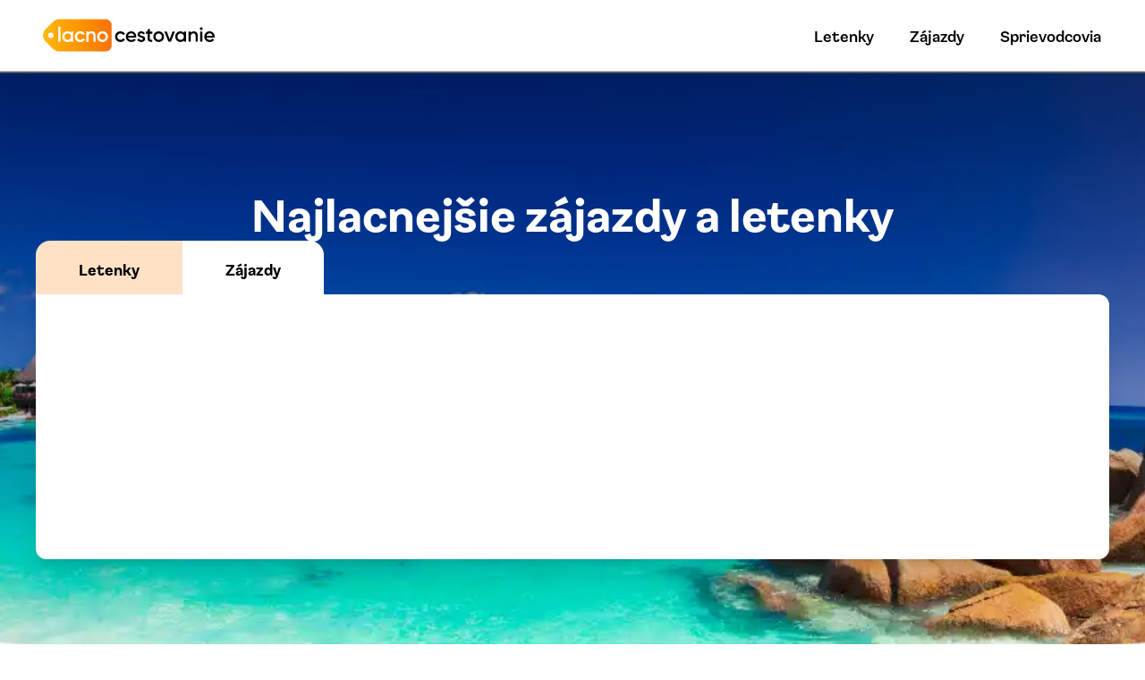

--- FILE ---
content_type: text/html; charset=utf-8
request_url: https://lacnocestovanie.sk/
body_size: 7375
content:
<!DOCTYPE html><html lang="sk_SK"><head><meta charSet="utf-8"/><script async="" src="https://www.googletagmanager.com/gtag/js?id=G-J4SBZWHHQL"></script><script>window.dataLayer = window.dataLayer || [];function gtag(){dataLayer.push(arguments);} gtag(&#x27;js&#x27;, new Date()); gtag(&#x27;config&#x27;, &#x27;G-J4SBZWHHQL&#x27;);</script><script>
              ;window.NREUM||(NREUM={});NREUM.init={distributed_tracing:{enabled:true}};
              NREUM.loader_config={
                accountID:"7259038",
                trustKey:"7259038",
                agentID:"538779094",
                licenseKey:"NRJS-b357072c8698f9d5e07",
                applicationID:"538779094"
              };
              NREUM.info={
                beacon:"bam.eu01.nr-data.net",
                errorBeacon:"bam.eu01.nr-data.net",
                licenseKey:"NRJS-b357072c8698f9d5e07",
                applicationID:"538779094",
                sa:1
              };
            </script><script src="https://js-agent.newrelic.com/nr-loader-spa-1.301.0.min.js"></script><title>Lacnocestovanie.sk - vyhledávač dovolené</title><meta property="og:title" content="Lacnocestovanie.sk - vyhledávač dovolené"/><meta name="description" content="Více jak 30 tisíc lidí u nás denně hledá ty nejvýhodnější zájezdy a letenky. ✔️ Super lat minute zájezdy ✔️ Nejlevnější zájezdy na trhu ✔️ Recenze hotelů ✔️ Cestovní průvodci zdarma ✔️ Akční letenky"/><meta property="og:description" content="Více jak 30 tisíc lidí u nás denně hledá ty nejvýhodnější zájezdy a letenky. ✔️ Super lat minute zájezdy ✔️ Nejlevnější zájezdy na trhu ✔️ Recenze hotelů ✔️ Cestovní průvodci zdarma ✔️ Akční letenky"/><meta property="og:image" content="/img/background.png"/><meta property="og:type" content="website"/><meta name="viewport" content="width=device-width, initial-scale=1.0"/><meta name="agd-partner-manual-verification"/><meta name="verify-admitad" content="c20005e383"/><script async="" defer="" src="https://widget.getyourguide.com/dist/pa.umd.production.min.js" data-gyg-partner-id="U86ADCW"></script><meta name="seznam-wmt" content="IQckHf4TjjNIC8x3hd23IN2QG3MnnNwd"/><link rel="preload" as="image" imagesrcset="/_next/image?url=%2Fimg%2Fbackground.png&amp;w=640&amp;q=40 640w, /_next/image?url=%2Fimg%2Fbackground.png&amp;w=750&amp;q=40 750w, /_next/image?url=%2Fimg%2Fbackground.png&amp;w=828&amp;q=40 828w, /_next/image?url=%2Fimg%2Fbackground.png&amp;w=1080&amp;q=40 1080w, /_next/image?url=%2Fimg%2Fbackground.png&amp;w=1200&amp;q=40 1200w, /_next/image?url=%2Fimg%2Fbackground.png&amp;w=1920&amp;q=40 1920w, /_next/image?url=%2Fimg%2Fbackground.png&amp;w=2048&amp;q=40 2048w" imagesizes="100vw"/><meta name="next-head-count" content="17"/><link rel="preload" href="/_next/static/css/bb4fad88202a9d36.css" as="style"/><link rel="stylesheet" href="/_next/static/css/bb4fad88202a9d36.css" data-n-g=""/><link rel="preload" href="/_next/static/css/ad5c52cec4c42d00.css" as="style"/><link rel="stylesheet" href="/_next/static/css/ad5c52cec4c42d00.css" data-n-p=""/><link rel="preload" href="/_next/static/css/0c468136d49ade19.css" as="style"/><link rel="stylesheet" href="/_next/static/css/0c468136d49ade19.css" data-n-p=""/><link rel="preload" href="/_next/static/css/9d2e96db84e96371.css" as="style"/><link rel="stylesheet" href="/_next/static/css/9d2e96db84e96371.css" data-n-p=""/><noscript data-n-css=""></noscript><script defer="" nomodule="" src="/_next/static/chunks/polyfills-c67a75d1b6f99dc8.js"></script><script src="/_next/static/chunks/webpack-bf20fccde167c25b.js" defer=""></script><script src="/_next/static/chunks/framework-79bce4a3a540b080.js" defer=""></script><script src="/_next/static/chunks/main-f7ec2b905ef0b49e.js" defer=""></script><script src="/_next/static/chunks/pages/_app-7849994b75367af8.js" defer=""></script><script src="/_next/static/chunks/29107295-4a69275373f23f88.js" defer=""></script><script src="/_next/static/chunks/6485-1763e9e7be4e33ae.js" defer=""></script><script src="/_next/static/chunks/2639-453ccfc4a4057683.js" defer=""></script><script src="/_next/static/chunks/5578-cbfc924ba61f43e4.js" defer=""></script><script src="/_next/static/chunks/5935-dd4f81b43cb0991a.js" defer=""></script><script src="/_next/static/chunks/9493-a97573fe9e63afcc.js" defer=""></script><script src="/_next/static/chunks/6261-f2cf4c771bc980c7.js" defer=""></script><script src="/_next/static/chunks/943-0ba9715a84c7e64c.js" defer=""></script><script src="/_next/static/chunks/3802-b1fb5c4f0cb97d57.js" defer=""></script><script src="/_next/static/chunks/60-ac7d3d466aa00900.js" defer=""></script><script src="/_next/static/chunks/6781-7437797ba8ba7af3.js" defer=""></script><script src="/_next/static/chunks/8767-0a488bf26d14e67b.js" defer=""></script><script src="/_next/static/chunks/pages/index-4ad1f1814891d39a.js" defer=""></script><script src="/_next/static/sJssdiKnBJ0O_l0sB9qYS/_buildManifest.js" defer=""></script><script src="/_next/static/sJssdiKnBJ0O_l0sB9qYS/_ssgManifest.js" defer=""></script></head><body><noscript><iframe src="https://www.googletagmanager.com/ns.html?id=GTM-NJFF2N8" height="0" width="0" style="display:none;visibility:hidden" title="Google Tag Manager"></iframe></noscript><div id="__next" data-reactroot=""><header class="NewPage_header__VI0r7"><div class="Navbar_navbar__lhhB1 Navbar_navbarWhite__kyD4P Navbar_with-bottom-border__GJW3_"><div class="Navbar_logoWrapper__YeN6j"><a href="https://lacnocestovanie.sk/"><span style="box-sizing:border-box;display:inline-block;overflow:hidden;width:initial;height:initial;background:none;opacity:1;border:0;margin:0;padding:0;position:relative;max-width:100%"><span style="box-sizing:border-box;display:block;width:initial;height:initial;background:none;opacity:1;border:0;margin:0;padding:0;max-width:100%"><img style="display:block;max-width:100%;width:initial;height:initial;background:none;opacity:1;border:0;margin:0;padding:0" alt="" aria-hidden="true" src="data:image/svg+xml,%3csvg%20xmlns=%27http://www.w3.org/2000/svg%27%20version=%271.1%27%20width=%27256%27%20height=%2760%27/%3e"/></span><img alt="Levnocestování" src="[data-uri]" decoding="async" data-nimg="intrinsic" style="position:absolute;top:0;left:0;bottom:0;right:0;box-sizing:border-box;padding:0;border:none;margin:auto;display:block;width:0;height:0;min-width:100%;max-width:100%;min-height:100%;max-height:100%"/><noscript><img alt="Levnocestování" srcSet="/img/logo/sk_SK-black.svg 1x, /img/logo/sk_SK-black.svg 2x" src="/img/logo/sk_SK-black.svg" decoding="async" data-nimg="intrinsic" style="position:absolute;top:0;left:0;bottom:0;right:0;box-sizing:border-box;padding:0;border:none;margin:auto;display:block;width:0;height:0;min-width:100%;max-width:100%;min-height:100%;max-height:100%" loading="lazy"/></noscript></span></a></div><nav class="Navbar_menu__lPAre"><ul class="w-full"><li class="Navbar_menu-item__FN502"><a class="cursor-pointer" href="https://lacnocestovanie.sk/lacne-letenky">Letenky</a></li><li class="Navbar_menu-item__FN502"><a class="cursor-pointer" href="https://lacnocestovanie.sk/">Zájezdy</a></li><li class="Navbar_menu-item__FN502"><div><a class="cursor-pointer" href="https://lacnocestovanie.sk/pruvodce">Průvodci</a></div></li></ul></nav></div><div class="relative overflow-hidden SlidesBannerNew_image__okak7 SlidesBannerNew_defaultHeight__IkmFe"><span style="box-sizing:border-box;display:block;overflow:hidden;width:initial;height:initial;background:none;opacity:1;border:0;margin:0;padding:0;position:absolute;top:0;left:0;bottom:0;right:0"><img alt="" sizes="100vw" srcSet="/_next/image?url=%2Fimg%2Fbackground.png&amp;w=640&amp;q=40 640w, /_next/image?url=%2Fimg%2Fbackground.png&amp;w=750&amp;q=40 750w, /_next/image?url=%2Fimg%2Fbackground.png&amp;w=828&amp;q=40 828w, /_next/image?url=%2Fimg%2Fbackground.png&amp;w=1080&amp;q=40 1080w, /_next/image?url=%2Fimg%2Fbackground.png&amp;w=1200&amp;q=40 1200w, /_next/image?url=%2Fimg%2Fbackground.png&amp;w=1920&amp;q=40 1920w, /_next/image?url=%2Fimg%2Fbackground.png&amp;w=2048&amp;q=40 2048w" src="/_next/image?url=%2Fimg%2Fbackground.png&amp;w=2048&amp;q=40" decoding="async" data-nimg="fill" class="-z-10 object-center object-cover" style="position:absolute;top:0;left:0;bottom:0;right:0;box-sizing:border-box;padding:0;border:none;margin:auto;display:block;width:0;height:0;min-width:100%;max-width:100%;min-height:100%;max-height:100%"/></span><div class="z-0 absolute inset-0 SlidesBannerNew_overlay__vCIOz"><div class="FullSizeLayout_layout__H64sL SlidesBannerNew_bannerContainer__0bONB SlidesBannerNew_transparent__mS83x"><div class="SlidesBannerNew_content__ifBzZ"><div class="NewPage_headerWrapper__QS_12"><div class="NewPage_titleContainer__Vu5uQ"><h1 class="NewPage_title__sedD8">Nejlevnější zájezdy a letenky</h1></div><div class=""><div class="TicketToursForm_tabsContainer__ITYRA"><div style="height:40px;background:#f0f0f0;border-radius:4px"></div></div><div style="height:200px;background:#f9f9f9;border-radius:4px;margin-top:16px"></div></div></div></div></div></div></div></header><main><div class="NewPage_pageBodyWrapper__kBJAZ"><div class="FullSizeLayout_layout__H64sL"><div><h2 class="font-bold text-[24px] mb-6 sm:text-[28px] sm:mb-10 pt-[0px] sm:pt-[26px]">Akční tipy</h2><div class="mb-[60px]"><ul class="grid grid-cols-1 sm:grid-cols-2 lg:grid-cols-3 gap-8"><div class="flex flex-col px-4 md:px-0"><a href="/akcni-zajezdy/lacny-zajazd-na-thassos-z-bratislavy-na-tyzden-s-all-inclusive-za-365-eur"><div class="relative overflow-hidden w-full h-full pt-[53%] rounded-t-xl"><img src="https://wsrv.nl/?url=https%3A%2F%2Fcdn.levnocestovani.eu%2Ftrypiti_beach%2C_thassos_1751468174351.jpg&amp;w=500&amp;q=60&amp;fit=inside&amp;output=webp" alt="Lacný zájazd na Thassos z Bratislavy na týždeň s ALL INCLUSIVE za 365 EUR!" class="absolute inset-0 overflow-hidden -z-10 object-center object-cover w-full h-full" loading="lazy"/></div></a><div class="mt-0 flex flex-col flex-grow border border-t-0 border-gray-300 rounded-b-xl overflow-hidden"><div class="px-8 py-4 text-center text-lg"><a href="/akcni-zajezdy/lacny-zajazd-na-thassos-z-bratislavy-na-tyzden-s-all-inclusive-za-365-eur"><strong>Lacný zájazd na Thassos z Bratislavy na týždeň s ALL INCLUSIVE za 365 EUR!</strong></a></div><div class="flex-grow"></div><div class="px-8 py-4 flex justify-between bg-mlomlo-orange-50 border-t border-mlomlo-orange-100"><div class="w-full flex justify-center items-center space-x-3.5 text-sm font-medium"><div>Před 199 dny</div><div class="w-2 h-2 rounded-full bg-mlomlo-yellow-600"></div><div>0 komentářů</div></div></div></div></div><div class="flex flex-col px-4 md:px-0"><a href="/akcni-zajezdy/zajazd-do-albanska-z-bratislavy-na-tyzden-do-skvelo-hodnoteneho-4-rezortu-s-all-inclusive-za-565-eur"><div class="relative overflow-hidden w-full h-full pt-[53%] rounded-t-xl"><img src="https://wsrv.nl/?url=https%3A%2F%2Fcdn.levnocestovani.eu%2Fimg_8924_1750946594889.jpeg&amp;w=500&amp;q=60&amp;fit=inside&amp;output=webp" alt="Zájazd do Albánska z Bratislavy na týždeň do skvelo hodnoteného 4* rezortu s ALL INCLUSIVE za 565 EUR!" class="absolute inset-0 overflow-hidden -z-10 object-center object-cover w-full h-full" loading="lazy"/></div></a><div class="mt-0 flex flex-col flex-grow border border-t-0 border-gray-300 rounded-b-xl overflow-hidden"><div class="px-8 py-4 text-center text-lg"><a href="/akcni-zajezdy/zajazd-do-albanska-z-bratislavy-na-tyzden-do-skvelo-hodnoteneho-4-rezortu-s-all-inclusive-za-565-eur"><strong>Zájazd do Albánska z Bratislavy na týždeň do skvelo hodnoteného 4* rezortu s ALL INCLUSIVE za 565 EUR!</strong></a></div><div class="flex-grow"></div><div class="px-8 py-4 flex justify-between bg-mlomlo-orange-50 border-t border-mlomlo-orange-100"><div class="w-full flex justify-center items-center space-x-3.5 text-sm font-medium"><div>Před 205 dny</div><div class="w-2 h-2 rounded-full bg-mlomlo-yellow-600"></div><div>0 komentářů</div></div></div></div></div><div class="flex flex-col px-4 md:px-0"><a href="/akcni-zajezdy/zajazd-na-thassos-z-bratislavy-na-tyzden-do-vyborne-hodnoteneho-4-hotela-s-all-inclusive-za-404-eur"><div class="relative overflow-hidden w-full h-full pt-[53%] rounded-t-xl"><img src="https://wsrv.nl/?url=https%3A%2F%2Fcdn.levnocestovani.eu%2Fparadise_beach_on_thassos_1750859267428.jpg&amp;w=500&amp;q=60&amp;fit=inside&amp;output=webp" alt="Zájazd na Thassos z Bratislavy na týždeň do výborne hodnoteného 4* hotela s ALL INCLUSIVE za 404 EUR!" class="absolute inset-0 overflow-hidden -z-10 object-center object-cover w-full h-full" loading="lazy"/></div></a><div class="mt-0 flex flex-col flex-grow border border-t-0 border-gray-300 rounded-b-xl overflow-hidden"><div class="px-8 py-4 text-center text-lg"><a href="/akcni-zajezdy/zajazd-na-thassos-z-bratislavy-na-tyzden-do-vyborne-hodnoteneho-4-hotela-s-all-inclusive-za-404-eur"><strong>Zájazd na Thassos z Bratislavy na týždeň do výborne hodnoteného 4* hotela s ALL INCLUSIVE za 404 EUR!</strong></a></div><div class="flex-grow"></div><div class="px-8 py-4 flex justify-between bg-mlomlo-orange-50 border-t border-mlomlo-orange-100"><div class="w-full flex justify-center items-center space-x-3.5 text-sm font-medium"><div>Před 206 dny</div><div class="w-2 h-2 rounded-full bg-mlomlo-yellow-600"></div><div>0 komentářů</div></div></div></div></div><div class="flex flex-col px-4 md:px-0"><a href="/akcni-zajezdy/zajazd-na-thassos-z-bratislavy-na-tyzden-do-dobre-hodnoteneho-hotela-s-ranajkami-za-321-eur"><div class="relative overflow-hidden w-full h-full pt-[53%] rounded-t-xl"><img src="https://wsrv.nl/?url=https%3A%2F%2Fcdn.levnocestovani.eu%2Fimg_8024_1750691923899.jpeg&amp;w=500&amp;q=60&amp;fit=inside&amp;output=webp" alt="Zájazd na Thassos z Bratislavy na týždeň do dobre hodnoteného hotela s raňajkami za 321 EUR!" class="absolute inset-0 overflow-hidden -z-10 object-center object-cover w-full h-full" loading="lazy"/></div></a><div class="mt-0 flex flex-col flex-grow border border-t-0 border-gray-300 rounded-b-xl overflow-hidden"><div class="px-8 py-4 text-center text-lg"><a href="/akcni-zajezdy/zajazd-na-thassos-z-bratislavy-na-tyzden-do-dobre-hodnoteneho-hotela-s-ranajkami-za-321-eur"><strong>Zájazd na Thassos z Bratislavy na týždeň do dobre hodnoteného hotela s raňajkami za 321 EUR!</strong></a></div><div class="flex-grow"></div><div class="px-8 py-4 flex justify-between bg-mlomlo-orange-50 border-t border-mlomlo-orange-100"><div class="w-full flex justify-center items-center space-x-3.5 text-sm font-medium"><div>Před 208 dny</div><div class="w-2 h-2 rounded-full bg-mlomlo-yellow-600"></div><div>0 komentářů</div></div></div></div></div><div class="flex flex-col px-4 md:px-0"><a href="/akcni-letenky/akcia-na-listky-zo-slovenska-do-ceskej-republiky-ci-spat-za-1-eur-rimavska-sobota-zvolen-nitra-bratislava-brno-praha-plzen-a-dalsie"><div class="relative overflow-hidden w-full h-full pt-[53%] rounded-t-xl"><img src="https://wsrv.nl/?url=https%3A%2F%2Fcdn.levnocestovani.eu%2Fhradcany_1750493552695.jpg&amp;w=500&amp;q=60&amp;fit=inside&amp;output=webp" alt="Akcia na lístky zo Slovenska do Českej republiky (či späť) za 1 EUR! (Plzeň - Praha - Brno - Bratislava - Trnava - Nitra a ďalšie)" class="absolute inset-0 overflow-hidden -z-10 object-center object-cover w-full h-full" loading="lazy"/></div></a><div class="mt-0 flex flex-col flex-grow border border-t-0 border-gray-300 rounded-b-xl overflow-hidden"><div class="px-8 py-4 text-center text-lg"><a href="/akcni-letenky/akcia-na-listky-zo-slovenska-do-ceskej-republiky-ci-spat-za-1-eur-rimavska-sobota-zvolen-nitra-bratislava-brno-praha-plzen-a-dalsie"><strong>Akcia na lístky zo Slovenska do Českej republiky (či späť) za 1 EUR! (Rimavská Sobota – Zvolen – Nitra – Bratislava – Brno – Praha – Plzeň a ďalšie)</strong></a></div><div class="flex-grow"></div><div class="px-8 py-4 flex justify-between bg-mlomlo-orange-50 border-t border-mlomlo-orange-100"><div class="w-full flex justify-center items-center space-x-3.5 text-sm font-medium"><div>Před 211 dny</div><div class="w-2 h-2 rounded-full bg-mlomlo-yellow-600"></div><div>0 komentářů</div></div></div></div></div><div class="flex flex-col px-4 md:px-0"><a href="/akcni-zajezdy/zajazd-do-turecka-z-bratislavy-na-tyzden-s-ultra-all-inclusive-za-323-eur"><div class="relative overflow-hidden w-full h-full pt-[53%] rounded-t-xl"><img src="https://wsrv.nl/?url=https%3A%2F%2Fcdn.levnocestovani.eu%2Fbeach_of_cleopatra%2C_alanya%2C_turecko_1750174447118.jpg&amp;w=500&amp;q=60&amp;fit=inside&amp;output=webp" alt="Zájazd do Turecka z Bratislavy na týždeň s ultra ALL INCLUSIVE za 323 EUR!" class="absolute inset-0 overflow-hidden -z-10 object-center object-cover w-full h-full" loading="lazy"/></div></a><div class="mt-0 flex flex-col flex-grow border border-t-0 border-gray-300 rounded-b-xl overflow-hidden"><div class="px-8 py-4 text-center text-lg"><a href="/akcni-zajezdy/zajazd-do-turecka-z-bratislavy-na-tyzden-s-ultra-all-inclusive-za-323-eur"><strong>Zájazd do Turecka z Bratislavy na týždeň s ultra ALL INCLUSIVE za 323 EUR!</strong></a></div><div class="flex-grow"></div><div class="px-8 py-4 flex justify-between bg-mlomlo-orange-50 border-t border-mlomlo-orange-100"><div class="w-full flex justify-center items-center space-x-3.5 text-sm font-medium"><div>Před 214 dny</div><div class="w-2 h-2 rounded-full bg-mlomlo-yellow-600"></div><div>0 komentářů</div></div></div></div></div><div class="flex flex-col px-4 md:px-0"><a href="/akcni-zajezdy/zajazd-na-kretu-z-bratislavy-na-tyzden-do-vyborne-hodnoteneho-hotela-s-all-inclusive-za-263-eur"><div class="relative overflow-hidden w-full h-full pt-[53%] rounded-t-xl"><img src="https://wsrv.nl/?url=https%3A%2F%2Fcdn.levnocestovani.eu%2Fmatala_beach%2C_kreta_1749496045593.jpg&amp;w=500&amp;q=60&amp;fit=inside&amp;output=webp" alt="Zájazd na Krétu z Bratislavy na týždeň do výborne hodnoteného hotela s ALL INCLUSIVE za 263 EUR!" class="absolute inset-0 overflow-hidden -z-10 object-center object-cover w-full h-full" loading="lazy"/></div></a><div class="mt-0 flex flex-col flex-grow border border-t-0 border-gray-300 rounded-b-xl overflow-hidden"><div class="px-8 py-4 text-center text-lg"><a href="/akcni-zajezdy/zajazd-na-kretu-z-bratislavy-na-tyzden-do-vyborne-hodnoteneho-hotela-s-all-inclusive-za-263-eur"><strong>Zájazd na Krétu z Bratislavy na týždeň do výborne hodnoteného hotela s ALL INCLUSIVE za 263 EUR!</strong></a></div><div class="flex-grow"></div><div class="px-8 py-4 flex justify-between bg-mlomlo-orange-50 border-t border-mlomlo-orange-100"><div class="w-full flex justify-center items-center space-x-3.5 text-sm font-medium"><div>Před 222 dny</div><div class="w-2 h-2 rounded-full bg-mlomlo-yellow-600"></div><div>0 komentářů</div></div></div></div></div><div class="flex flex-col px-4 md:px-0"><a href="/akcni-zajezdy/zajazd-na-rhodos-z-bratislavy-na-tyzden-za-201-eur"><div class="relative overflow-hidden w-full h-full pt-[53%] rounded-t-xl"><img src="https://wsrv.nl/?url=https%3A%2F%2Fcdn.levnocestovani.eu%2Fst_pauls_bay%2C_akropole_v_lindu%2C_lindos%2C_rhodos_1748510183979.jpg&amp;w=500&amp;q=60&amp;fit=inside&amp;output=webp" alt="Zájazd na Rhodos z Bratislavy na týždeň za 201 EUR!" class="absolute inset-0 overflow-hidden -z-10 object-center object-cover w-full h-full" loading="lazy"/></div></a><div class="mt-0 flex flex-col flex-grow border border-t-0 border-gray-300 rounded-b-xl overflow-hidden"><div class="px-8 py-4 text-center text-lg"><a href="/akcni-zajezdy/zajazd-na-rhodos-z-bratislavy-na-tyzden-za-201-eur"><strong>Zájazd na Rhodos z Bratislavy na týždeň za 201 EUR!</strong></a></div><div class="flex-grow"></div><div class="px-8 py-4 flex justify-between bg-mlomlo-orange-50 border-t border-mlomlo-orange-100"><div class="w-full flex justify-center items-center space-x-3.5 text-sm font-medium"><div>Před 233 dny</div><div class="w-2 h-2 rounded-full bg-mlomlo-yellow-600"></div><div>0 komentářů</div></div></div></div></div><div class="flex flex-col px-4 md:px-0"><a href="/akcni-zajezdy/zajazd-na-rhodos-z-bratislavy-na-tyzden-do-dobre-hodnoteneho-resortu-s-all-inclusive-za-321-eur"><div class="relative overflow-hidden w-full h-full pt-[53%] rounded-t-xl"><img src="https://wsrv.nl/?url=https%3A%2F%2Fcdn.levnocestovani.eu%2Fgreece_rhodos_lindos_(2)_1748288538412.jpg&amp;w=500&amp;q=60&amp;fit=inside&amp;output=webp" alt="Zájazd na Rhodos z Bratislavy na týždeň do dobre hodnoteného resortu s ALL INCLUSIVE za 321 EUR!" class="absolute inset-0 overflow-hidden -z-10 object-center object-cover w-full h-full" loading="lazy"/></div></a><div class="mt-0 flex flex-col flex-grow border border-t-0 border-gray-300 rounded-b-xl overflow-hidden"><div class="px-8 py-4 text-center text-lg"><a href="/akcni-zajezdy/zajazd-na-rhodos-z-bratislavy-na-tyzden-do-dobre-hodnoteneho-resortu-s-all-inclusive-za-321-eur"><strong>Zájazd na Rhodos z Bratislavy na týždeň do dobre hodnoteného resortu s ALL INCLUSIVE za 321 EUR!</strong></a></div><div class="flex-grow"></div><div class="px-8 py-4 flex justify-between bg-mlomlo-orange-50 border-t border-mlomlo-orange-100"><div class="w-full flex justify-center items-center space-x-3.5 text-sm font-medium"><div>Před 236 dny</div><div class="w-2 h-2 rounded-full bg-mlomlo-yellow-600"></div><div>0 komentářů</div></div></div></div></div></ul><div class="mt-6 md:mt-10 text-center scale-75 sm:scale-100"><button class="Button_button__7dIW9 Button_rounded__nA9gO Button_gradientYellow__45X0P Button_md__HVZfx"><span class="font-bold">Načíst další akční tipy</span></button></div></div></div></div></div></main><footer><div class="MainFooter_wrapper__CAGQY"><div class="FullSizeLayout_layout__H64sL MainFooter_layout__8C18j"><div class="MainFooter_leftPanel__rFyy3"><img alt="Levnocestování" srcSet="/img/logo/sk_SK-black.svg 1x, /img/logo/sk_SK-black.svg 2x" src="/img/logo/sk_SK-black.svg" width="200" height="46.666666666666664" decoding="async" data-nimg="future" class="w-full h-auto" loading="lazy" style="color:transparent"/><div class="flex space-x-4"><a href="https://www.facebook.com/levnocestovani" target="_blank"><svg id="Facebook_svg__Vrstva_1" xmlns="http://www.w3.org/2000/svg" xmlns:xlink="http://www.w3.org/1999/xlink" x="0" y="0" viewBox="0 0 40 40" xml:space="preserve" class="MainFooter_socialMedia__MU9Ch"><style></style><g transform="translate(-103 -4559)"><defs><path id="Facebook_svg__SVGID_1_" d="M0 0h1440v4675H0z"></path></defs><clipPath id="Facebook_svg__SVGID_00000106131586476498187150000003485295829144981688_"><use xlink:href="#Facebook_svg__SVGID_1_" overflow="visible"></use></clipPath><g clip-path="url(#Facebook_svg__SVGID_00000106131586476498187150000003485295829144981688_)"><g transform="translate(103 4559)"><defs><circle id="Facebook_svg__SVGID_00000152231110386195300320000008639935139758535850_" cx="20" cy="20" r="20"></circle></defs><clipPath id="Facebook_svg__SVGID_00000018943173624364288650000015869758370311149460_"><use xlink:href="#Facebook_svg__SVGID_00000152231110386195300320000008639935139758535850_" overflow="visible"></use></clipPath><g clip-path="url(#Facebook_svg__SVGID_00000018943173624364288650000015869758370311149460_)"><path fill="#3063ce" d="M0 0h40v40H0z"></path></g></g><g transform="translate(118 4570)"><defs><path id="Facebook_svg__SVGID_00000058560893554710545570000008355460930084523196_" d="M7.2 0h2.4c.2 0 .4.2.4.4v2.7c0 .2-.2.4-.4.4H8c-1.1 0-1.3.4-1.3 1.3v1.7h2.8c.1 0 .2 0 .3.1.1.1.1.2.1.3v3c0 .2-.2.4-.4.4H6.7v7.5c0 .2-.2.4-.4.4H3.2c-.2 0-.4-.2-.4-.4v-7.5H.4c-.2-.1-.4-.3-.4-.5v-3c0-.2.2-.4.4-.4h2.4v-2C2.8 1.7 4.5 0 7.2 0z"></path></defs><clipPath id="Facebook_svg__SVGID_00000047040306092897169890000016823897557405726087_"><use xlink:href="#Facebook_svg__SVGID_00000058560893554710545570000008355460930084523196_" overflow="visible"></use></clipPath><g clip-path="url(#Facebook_svg__SVGID_00000047040306092897169890000016823897557405726087_)"><path fill="#fff" d="M0 0h10v18H0z"></path></g></g></g></g></svg></a><a href="https://twitter.com/levnocestovani" target="_blank"><svg id="Twitter_svg__Vrstva_1" xmlns="http://www.w3.org/2000/svg" xmlns:xlink="http://www.w3.org/1999/xlink" x="0" y="0" viewBox="0 0 40 40" xml:space="preserve" class="MainFooter_socialMedia__MU9Ch"><style></style><g transform="translate(-158 -4559)"><defs><path id="Twitter_svg__SVGID_1_" d="M0 0h1440v4675H0z"></path></defs><clipPath id="Twitter_svg__SVGID_00000008841055966323964210000009229144719153931153_"><use xlink:href="#Twitter_svg__SVGID_1_" overflow="visible"></use></clipPath><g clip-path="url(#Twitter_svg__SVGID_00000008841055966323964210000009229144719153931153_)"><g transform="translate(158 4559)"><defs><circle id="Twitter_svg__SVGID_00000043415335916594793360000002807601744393775512_" cx="20" cy="20" r="20"></circle></defs><clipPath id="Twitter_svg__SVGID_00000001648336014420456980000005789983767489449120_"><use xlink:href="#Twitter_svg__SVGID_00000043415335916594793360000002807601744393775512_" overflow="visible"></use></clipPath><g clip-path="url(#Twitter_svg__SVGID_00000001648336014420456980000005789983767489449120_)"><path fill="#48a9f2" d="M0 0h40v40H0z"></path></g></g><g transform="translate(170 4572)"><defs><path id="Twitter_svg__SVGID_00000038371804429974209570000002216975248496726184_" d="M11.7 0c1 0 1.9.4 2.5 1.1.7-.2 1.5-.4 2.1-.8h.1v.1c-.2.7-.7 1.3-1.2 1.8.6-.1 1.1-.3 1.6-.5h.1v.1c-.5.7-1 1.3-1.7 1.8V4c0 4.9-3.7 10-9.9 10-1.9 0-3.7-.5-5.3-1.6v-.1l.1-.1h.8c1.5 0 2.9-.5 4.1-1.3-1.4-.1-2.6-1.1-3.1-2.5v-.1H2c.4.1.8.1 1.2 0C1.7 8 .7 6.6.7 5v-.1h.1c.4.2.8.3 1.2.4C1.2 4.6.7 3.6.7 2.5c0-.6.2-1.3.5-1.8h.2C3 2.8 5.6 4.1 8.3 4.3c0-.2-.1-.5-.1-.7 0-2 1.6-3.6 3.5-3.6z"></path></defs><clipPath id="Twitter_svg__SVGID_00000052097800194401522560000004650396974184845226_"><use xlink:href="#Twitter_svg__SVGID_00000038371804429974209570000002216975248496726184_" overflow="visible"></use></clipPath><g clip-path="url(#Twitter_svg__SVGID_00000052097800194401522560000004650396974184845226_)"><path fill="#fff" d="M0 0h17v14H0z"></path></g></g></g></g></svg></a></div></div><nav class="MainFooter_nav__FKDcx"><div class="LinkColumn_column__mQyv_"><strong class="LinkColumn_title__geow7">Ušetři na cestách</strong><ul class="LinkColumn_list__LxNBX"><li><a href="https://lacnocestovanie.sk/lacne-letenky">Levné letenky</a></li><li><a href="https://lacnocestovanie.sk/zajazdy">Akční zájezdy</a></li><li><a href="https://lacnocestovanie.sk/ubytovanie">Výhodné ubytování</a></li><li><a href="https://lacnocestovanie.sk/prenajom-auta">Půjčení auta</a></li><li><a href="https://lacnocestovanie.sk/cestovne-listky">Levné jízdenky</a></li><li><a href="https://lacnocestovanie.sk/vyhladavac-leteniek">Hlídač letenek</a></li></ul></div><div class="LinkColumn_column__mQyv_"><strong class="LinkColumn_title__geow7">Před cestou</strong><ul class="LinkColumn_list__LxNBX"><li><a href="https://lacnocestovanie.sk/poistenie">On line pojištění</a></li><li><a href="https://lacnocestovanie.sk/karty">Karty na cesty</a></li><li><a href="https://lacnocestovanie.sk/zlavy">Slevy</a></li><li><a href="https://lacnocestovanie.sk/zlavove-kody">Slevové kódy</a></li><li><a href="https://lacnocestovanie.sk/odskodnenie">Odškodnění</a></li><li><a href="https://lacnocestovanie.sk/blog">Blog</a></li></ul></div><div class="LinkColumn_column__mQyv_"><strong class="LinkColumn_title__geow7">Redakce</strong><ul class="LinkColumn_list__LxNBX"><li><a href="https://lacnocestovanie.sk/o-nas">O nás</a></li><li></li></ul></div></nav></div></div></footer></div><script id="__NEXT_DATA__" type="application/json">{"props":{"pageProps":{"specialTipCount":108,"specialTipsToPublishedDate":"2026-01-18T09:17:41.058Z","specialTips":[{"id":"6865495045aeee001cf38d74","name":"Lacný zájazd na Thassos z Bratislavy na týždeň s ALL INCLUSIVE za 365 EUR!","slug":"lacny-zajazd-na-thassos-z-bratislavy-na-tyzden-s-all-inclusive-za-365-eur","hotels":[{"price":"365","__typename":"TourHotelItem"}],"content":{"parts":[{"image":{"src":"https://cdn.levnocestovani.eu/trypiti_beach,_thassos_1751468174351.jpg","alt":"Lacný zájazd na Thassos z Bratislavy na týždeň s ALL INCLUSIVE za 365 EUR!","__typename":"Image"},"__typename":"ContentPart"}],"publishedAt":"2025-07-02T14:59:28.521Z","__typename":"Content"},"__typename":"Tour"},{"id":"685d544e8315bc001df80c7b","name":"Zájazd do Albánska z Bratislavy na týždeň do skvelo hodnoteného 4* rezortu s ALL INCLUSIVE za 565 EUR!","slug":"zajazd-do-albanska-z-bratislavy-na-tyzden-do-skvelo-hodnoteneho-4-rezortu-s-all-inclusive-za-565-eur","hotels":[{"price":"565","__typename":"TourHotelItem"}],"content":{"parts":[{"image":{"src":"https://cdn.levnocestovani.eu/img_8924_1750946594889.jpeg","alt":"Zájazd do Albánska z Bratislavy na týždeň do skvelo hodnoteného 4* rezortu s ALL INCLUSIVE za 565 EUR!","__typename":"Image"},"__typename":"ContentPart"}],"publishedAt":"2025-06-26T14:08:14.132Z","__typename":"Content"},"__typename":"Tour"},{"id":"685c0065a305a3001c4cde93","name":"Zájazd na Thassos z Bratislavy na týždeň do výborne hodnoteného 4* hotela s ALL INCLUSIVE za 404 EUR!","slug":"zajazd-na-thassos-z-bratislavy-na-tyzden-do-vyborne-hodnoteneho-4-hotela-s-all-inclusive-za-404-eur","hotels":[{"price":"404","__typename":"TourHotelItem"}],"content":{"parts":[{"image":{"src":"https://cdn.levnocestovani.eu/paradise_beach_on_thassos_1750859267428.jpg","alt":"Zájazd na Thassos z Bratislavy na týždeň do výborne hodnoteného 4* hotela s ALL INCLUSIVE za 404 EUR!","__typename":"Image"},"__typename":"ContentPart"}],"publishedAt":"2025-06-25T13:57:57.225Z","__typename":"Content"},"__typename":"Tour"},{"id":"68597104234935001cc553b8","name":"Zájazd na Thassos z Bratislavy na týždeň do dobre hodnoteného hotela s raňajkami za 321 EUR!","slug":"zajazd-na-thassos-z-bratislavy-na-tyzden-do-dobre-hodnoteneho-hotela-s-ranajkami-za-321-eur","hotels":[{"price":"321","__typename":"TourHotelItem"}],"content":{"parts":[{"image":{"src":"https://cdn.levnocestovani.eu/img_8024_1750691923899.jpeg","alt":"Zájazd na Thassos z Bratislavy na týždeň do dobre hodnoteného hotela s raňajkami za 321 EUR!","__typename":"Image"},"__typename":"ContentPart"}],"publishedAt":"2025-06-23T15:21:40.276Z","__typename":"Content"},"__typename":"Tour"},{"id":"68566a15bd3617001cddb732","name":"Akcia na lístky zo Slovenska do Českej republiky (či späť) za 1 EUR! (Rimavská Sobota – Zvolen – Nitra – Bratislava – Brno – Praha – Plzeň a ďalšie)","slug":"akcia-na-listky-zo-slovenska-do-ceskej-republiky-ci-spat-za-1-eur-rimavska-sobota-zvolen-nitra-bratislava-brno-praha-plzen-a-dalsie","tickets":[],"content":{"parts":[{"image":{"src":"https://cdn.levnocestovani.eu/hradcany_1750493552695.jpg","alt":"Akcia na lístky zo Slovenska do Českej republiky (či späť) za 1 EUR! (Plzeň - Praha - Brno - Bratislava - Trnava - Nitra a ďalšie)","__typename":"Image"},"__typename":"ContentPart"}],"publishedAt":"2025-06-21T08:17:28.313Z","__typename":"Content"},"__typename":"SpecialTicket"},{"id":"68518d5586ad7c001c2e0a95","name":"Zájazd do Turecka z Bratislavy na týždeň s ultra ALL INCLUSIVE za 323 EUR!","slug":"zajazd-do-turecka-z-bratislavy-na-tyzden-s-ultra-all-inclusive-za-323-eur","hotels":[{"price":"323","__typename":"TourHotelItem"}],"content":{"parts":[{"image":{"src":"https://cdn.levnocestovani.eu/beach_of_cleopatra,_alanya,_turecko_1750174447118.jpg","alt":"Zájazd do Turecka z Bratislavy na týždeň s ultra ALL INCLUSIVE za 323 EUR!","__typename":"Image"},"__typename":"ContentPart"}],"publishedAt":"2025-06-17T15:44:21.251Z","__typename":"Content"},"__typename":"Tour"},{"id":"684733a6d5daff001ccee748","name":"Zájazd na Krétu z Bratislavy na týždeň do výborne hodnoteného hotela s ALL INCLUSIVE za 263 EUR!","slug":"zajazd-na-kretu-z-bratislavy-na-tyzden-do-vyborne-hodnoteneho-hotela-s-all-inclusive-za-263-eur","hotels":[{"price":"263","__typename":"TourHotelItem"}],"content":{"parts":[{"image":{"src":"https://cdn.levnocestovani.eu/matala_beach,_kreta_1749496045593.jpg","alt":"Zájazd na Krétu z Bratislavy na týždeň do výborne hodnoteného hotela s ALL INCLUSIVE za 263 EUR!","__typename":"Image"},"__typename":"ContentPart"}],"publishedAt":"2025-06-09T19:19:02.361Z","__typename":"Content"},"__typename":"Tour"},{"id":"6838274bca355c001c123e4c","name":"Zájazd na Rhodos z Bratislavy na týždeň za 201 EUR!","slug":"zajazd-na-rhodos-z-bratislavy-na-tyzden-za-201-eur","hotels":[{"price":"201","__typename":"TourHotelItem"}],"content":{"parts":[{"image":{"src":"https://cdn.levnocestovani.eu/st_pauls_bay,_akropole_v_lindu,_lindos,_rhodos_1748510183979.jpg","alt":"Zájazd na Rhodos z Bratislavy na týždeň za 201 EUR!","__typename":"Image"},"__typename":"ContentPart"}],"publishedAt":"2025-05-29T09:22:19.909Z","__typename":"Content"},"__typename":"Tour"},{"id":"6834cb75ef0b12001c033f90","name":"Zájazd na Rhodos z Bratislavy na týždeň do dobre hodnoteného resortu s ALL INCLUSIVE za 321 EUR!","slug":"zajazd-na-rhodos-z-bratislavy-na-tyzden-do-dobre-hodnoteneho-resortu-s-all-inclusive-za-321-eur","hotels":[{"price":"321","__typename":"TourHotelItem"}],"content":{"parts":[{"image":{"src":"https://cdn.levnocestovani.eu/greece_rhodos_lindos_(2)_1748288538412.jpg","alt":"Zájazd na Rhodos z Bratislavy na týždeň do dobre hodnoteného resortu s ALL INCLUSIVE za 321 EUR!","__typename":"Image"},"__typename":"ContentPart"}],"publishedAt":"2025-05-26T20:16:00.383Z","__typename":"Content"},"__typename":"Tour"}],"adBanners":[{"id":"64b4662cb3c0b2af23a8d8aa","adID":"MAIN_PAGE_TOP","pages":["MAIN_PAGE"],"desktop":true,"mobile":true,"code":"\u003cscript async src=\"https://pagead2.googlesyndication.com/pagead/js/adsbygoogle.js?client=ca-pub-9084888730265682\"\n     crossorigin=\"anonymous\"\u003e\u003c/script\u003e\n\u003c!-- 2.0 main --\u003e\n\u003cins class=\"adsbygoogle\"\n     style=\"display:block\"\n     data-ad-client=\"ca-pub-9084888730265682\"\n     data-ad-slot=\"8503077175\"\n     data-ad-format=\"auto\"\n     data-full-width-responsive=\"true\"\u003e\u003c/ins\u003e\n\u003cscript\u003e\n     (adsbygoogle = window.adsbygoogle || []).push({});\n\u003c/script\u003e","mobileCode":"\u003cscript async src=\"https://pagead2.googlesyndication.com/pagead/js/adsbygoogle.js?client=ca-pub-9084888730265682\"\n     crossorigin=\"anonymous\"\u003e\u003c/script\u003e\n\u003c!-- 2.0 main --\u003e\n\u003cins class=\"adsbygoogle\"\n     style=\"display:block\"\n     data-ad-client=\"ca-pub-9084888730265682\"\n     data-ad-slot=\"8503077175\"\n     data-ad-format=\"auto\"\n     data-full-width-responsive=\"true\"\u003e\u003c/ins\u003e\n\u003cscript\u003e\n     (adsbygoogle = window.adsbygoogle || []).push({});\n\u003c/script\u003e","__typename":"AdBanner"}],"widgetCheapest":null,"widgetSuperLastMinute":null,"preview":false,"locale":"sk_SK","meta":{"title":"Lacnocestovanie.sk - vyhledávač dovolené","description":"Více jak 30 tisíc lidí u nás denně hledá ty nejvýhodnější zájezdy a letenky. ✔️ Super lat minute zájezdy ✔️ Nejlevnější zájezdy na trhu ✔️ Recenze hotelů ✔️ Cestovní průvodci zdarma ✔️ Akční letenky"},"image":{"src":"/img/background.png","alt":"Objev levné cestování"}},"__N_SSP":true},"page":"/","query":{},"buildId":"sJssdiKnBJ0O_l0sB9qYS","isFallback":false,"gssp":true,"locale":"sk_SK","locales":["cs_CZ","en_US","de_DE","es_ES","fr_FR","pl_PL","sk_SK","ru_RU"],"defaultLocale":"sk_SK","domainLocales":[{"domain":"levnocestovani.cz","defaultLocale":"cs_CZ"},{"domain":"mlomlo.com","defaultLocale":"en_US"},{"domain":"mlomlo.pl","defaultLocale":"pl_PL"},{"domain":"mlomlo.de","defaultLocale":"de_DE"},{"domain":"mlomlo.fr","defaultLocale":"fr_FR"},{"domain":"lacnocestovanie.sk","defaultLocale":"sk_SK"},{"domain":"mlomlo.es","defaultLocale":"es_ES"},{"domain":"mlomlo.hu","defaultLocale":"hu_HU"}],"scriptLoader":[]}</script></body></html>

--- FILE ---
content_type: text/css; charset=UTF-8
request_url: https://lacnocestovanie.sk/_next/static/css/ad5c52cec4c42d00.css
body_size: 10196
content:
.MobileModal_overlay__R_fae{position:fixed;left:100%;top:0;bottom:0;z-index:30;width:100%;overflow-y:auto;--tw-bg-opacity:1;background-color:rgb(255 255 255/var(--tw-bg-opacity));transition-property:all;transition-timing-function:cubic-bezier(.4,0,.2,1);transition-duration:.15s}.MobileModal_overlay__R_fae.MobileModal_open__30FJt{left:0}.DetailedFilteringTrigger_DetailedFilteringTrigger__ScbMw{display:flex;width:100%;gap:12px;align-items:center;font-weight:700;opacity:.5;border:1px solid #e4e4e4;border-radius:15px}.DetailedFilteringTrigger_DetailedFilteringTrigger__ScbMw .DetailedFilteringTrigger_tag__jHPDC{display:flex;flex-grow:grow;justify-content:space-between;align-items:center;font-size:14px;gap:8px;padding:8px 12px;border-radius:10px;cursor:default;-webkit-user-select:none;-moz-user-select:none;user-select:none;white-space:no-wrap}.DetailedFilteringTrigger_DetailedFilteringTrigger__ScbMw .DetailedFilteringTrigger_tag__jHPDC.DetailedFilteringTrigger_filterToggle__y1wyB{align-items:center;margin-bottom:0;width:100%}.DetailedFilteringTrigger_DetailedFilteringTriggerForm__M_ypj{display:flex;width:100%;gap:12px;align-items:center;font-weight:700}.DetailedFilteringTrigger_DetailedFilteringTriggerForm__M_ypj .DetailedFilteringTrigger_tag__jHPDC{display:flex;flex-grow:grow;align-items:center;font-size:14px;gap:8px;padding:4px 0;border-radius:10px;text-decoration:underline;cursor:default;-webkit-user-select:none;-moz-user-select:none;user-select:none;white-space:no-wrap}.DetailedFilteringTrigger_DetailedFilteringTriggerForm__M_ypj .DetailedFilteringTrigger_tag__jHPDC.DetailedFilteringTrigger_filterToggle__y1wyB{align-items:center;margin-bottom:0;width:100%}.DetailedFilteringTrigger_mobileWrapper___i1Dw{color:#000;top:66px;padding:10px}.DetailedFilteringTrigger_mobileWrapper___i1Dw .DetailedFilteringTrigger_buttonWrapper__UH5r_{display:flex;justify-content:flex-end}.DetailedFilteringTrigger_mobileWrapper___i1Dw .DetailedFilteringTrigger_buttonWrapper__UH5r_ .DetailedFilteringTrigger_closeButton__ahwLs{margin-bottom:18px;font-size:18px;color:#f88132}.DetailedFilteringTrigger_mobileWrapper___i1Dw .DetailedFilteringTrigger_buttonWrapper__UH5r_ .DetailedFilteringTrigger_closeButton__ahwLs .DetailedFilteringTrigger_boldText__3QeNc{font-weight:600}.Checkbox_checkboxWrapper__1zupi{display:flex;align-items:center;margin-bottom:8px}.Checkbox_checkboxWrapper__1zupi:last-child{margin-bottom:0}.Checkbox_checkboxWrapper__1zupi input{-webkit-appearance:none;-moz-appearance:none;appearance:none;margin-right:12px;height:20px;width:20px;outline:none;cursor:pointer;background-color:transparent;border:1px solid #ef873d;position:relative}.Checkbox_checkboxWrapper__1zupi input:checked{background-color:#fff}.Checkbox_checkboxWrapper__1zupi input:checked:before{content:"";width:14px;height:14px;position:absolute;top:50%;left:50%;transform:translate(-50%,-50%);background-color:#ef873d}.Checkbox_checkboxWrapper__1zupi label{font-size:14px;color:#333}.RadioInput_radioWrapper__LseTK{display:flex;align-items:center;margin-bottom:8px}.RadioInput_radioWrapper__LseTK input{-webkit-appearance:none;-moz-appearance:none;appearance:none;margin-right:12px;height:20px;width:20px;outline:none;cursor:pointer;background-color:transparent;border-radius:50%;position:relative}.RadioInput_radioWrapper__LseTK input:checked:before{content:"";display:block;width:70%;height:70%;margin:15%;border-radius:50%;background-color:#ef873d}.Slider_root__q_0m1{position:relative;margin-bottom:1.25rem;display:flex;width:100%;touch-action:none;-webkit-user-select:none;-moz-user-select:none;user-select:none;align-items:center}.Slider_track__1xJxa{position:relative;height:.125rem;width:100%;flex-grow:1;overflow:hidden;border-radius:9999px;--tw-bg-opacity:1;background-color:rgb(216 216 216/var(--tw-bg-opacity))}.Slider_range__pyRMX{position:absolute;height:100%;--tw-bg-opacity:1;background-color:rgb(255 128 34/var(--tw-bg-opacity))}.Slider_thumb__eb_vZ{display:block;height:2rem;width:2rem;border-radius:9999px;border-width:2px;--tw-border-opacity:1;border-color:rgb(254 215 179/var(--tw-border-opacity));--tw-bg-opacity:1;background-color:rgb(255 245 236/var(--tw-bg-opacity));transition-property:color,background-color,border-color,fill,stroke,-webkit-text-decoration-color;transition-property:color,background-color,border-color,text-decoration-color,fill,stroke;transition-property:color,background-color,border-color,text-decoration-color,fill,stroke,-webkit-text-decoration-color;transition-timing-function:cubic-bezier(.4,0,.2,1);transition-duration:.15s}.Slider_thumb__eb_vZ:focus-visible{outline:2px solid transparent;outline-offset:2px;--tw-ring-opacity:1;--tw-ring-color:rgb(249 115 22/var(--tw-ring-opacity));--tw-ring-offset-width:2px}.Slider_thumb__eb_vZ:disabled{pointer-events:none;opacity:.5}.Slider_valuesWrapper__FMSVB{margin-bottom:.5rem;display:flex;justify-content:space-between}.Slider_valuesWrapper__FMSVB span{font-size:1rem;line-height:1.5rem;font-weight:700}.Accordion_accordion__8TpXu{width:100%;max-width:800px;margin:0 auto;border:1px solid #ffd7b3;background:#fffcf9}.Filters_filters__rB0CZ{display:flex;flex-direction:column;gap:16px;width:300px}@media(max-width:1023px){.Filters_filters__rB0CZ{display:none}}.Filters_filters__rB0CZ .Filters_filterSegment__bXWMa{padding:24px;border:1px solid #ffd7b3;background:#fffcf9}.Filters_filters__rB0CZ .Filters_filterSegment__bXWMa .Filters_title__WTMSS{font-size:16px;font-weight:600;margin-bottom:36px}.Filters_filters__rB0CZ .Filters_filterSegment__bXWMa .Filters_sliderTitle___9Wz9{font-size:16px;font-weight:600;margin-bottom:39px}.Filters_filters__rB0CZ .Filters_filterSegment__bXWMa .Filters_subOptions__fU7u9{padding-left:22px;margin-bottom:16px}.Filters_filters__rB0CZ .Filters_filterSegment__bXWMa .Filters_subOptions__fU7u9 label{text-transform:none}.Filters_filters__rB0CZ .Filters_filterSegment__bXWMa input[type=checkbox],.Filters_filters__rB0CZ .Filters_filterSegment__bXWMa input[type=radio]{border:1px solid #ef873d}.Filters_filters__rB0CZ .Filters_filterSegment__bXWMa .Filters_showMore__x1pzC{font-weight:600;cursor:pointer;margin-bottom:14px}.Filters_filters__rB0CZ .Filters_resetFilter__A7RH6{font-size:16px;font-weight:600;-webkit-text-decoration-line:underline;text-decoration-line:underline;margin-top:24px}.Filters_popoverContent__w_DG8{background-color:#fff;border:1px solid #ffd7b3;padding:2px 2px 3px;box-shadow:0 10px 15px -3px rgba(0,0,0,.1),0 4px 6px -2px rgba(0,0,0,.05);display:flex;flex-direction:column;position:relative;z-index:200;transform:translateY(20px)}@media(max-width:1023px){.Filters_popoverContent__w_DG8{transform:translateY(12px)}}.Filters_popoverContent__w_DG8 .Filters_contentWrapper__LsscP{display:flex;flex-direction:row}.Filters_popoverContent__w_DG8 .Filters_contentWrapper__LsscP .Filters_calendarWrapper__0einU{padding:24px;background-color:#fff;display:flex;flex-direction:column;border-right:1px solid orange;position:relative;z-index:200}.Filters_popoverContent__w_DG8 .Filters_contentWrapper__LsscP .Filters_calendarWrapper__0einU p{padding:0 8px 8px;font-size:18px;font-weight:600}.Filters_popoverContent__w_DG8 .Filters_contentWrapper__LsscP .Filters_rightWrapper__fJxyX{flex:1;min-width:290px;padding:24px 32px;background-color:#fff;display:flex;flex-direction:column;justify-content:flex-start}@media(min-width:767px)and (max-width:910px){.Filters_popoverContent__w_DG8 .Filters_contentWrapper__LsscP .Filters_rightWrapper__fJxyX{width:330px;max-width:280px;padding:24px}}.Filters_popoverContent__w_DG8 .Filters_contentWrapper__LsscP .Filters_rightWrapper__fJxyX .Filters_sliderWrapper__oF5jK{margin-bottom:6px}.Filters_popoverContent__w_DG8 .Filters_contentWrapper__LsscP .Filters_rightWrapper__fJxyX .Filters_sliderWrapper__oF5jK p{color:#000;font-weight:600;font-size:18px;padding-bottom:24px}.Filters_popoverContent__w_DG8 .Filters_contentWrapper__LsscP .Filters_rightWrapper__fJxyX .Filters_buttonGroup__Cdskg{display:flex;flex-direction:column;align-items:center;padding:8px 0}.Filters_popoverContent__w_DG8 .Filters_contentWrapper__LsscP .Filters_rightWrapper__fJxyX .Filters_buttonGroup__Cdskg button{margin:6px 0;padding:8px;background-color:#fff5ec;color:#000;font-weight:600;border:1px solid orange;border-radius:32px;width:100%}.Filters_popoverContent__w_DG8 .Filters_contentWrapper__LsscP .Filters_rightWrapper__fJxyX .Filters_buttonGroup__Cdskg button:hover{background-color:#ffdab9}@media(min-width:767px)and (max-width:910px){.Filters_popoverContent__w_DG8 .Filters_contentWrapper__LsscP .Filters_rightWrapper__fJxyX .Filters_buttonGroup__Cdskg button{font-size:14px}}.Filters_popoverContent__w_DG8 .Filters_closeButtonWrapper__fHvGg{display:flex;justify-content:flex-end;border-top:1px solid orange;padding:10px}.Filters_popoverContent__w_DG8 .Filters_closeButtonWrapper__fHvGg .Filters_closeButton__paMYU{margin:.5rem;padding:10px 20px;height:50px;width:255px;background-color:#83ba3c;color:#fff;font-weight:600;border:none;cursor:pointer;text-transform:uppercase}.Filters_popoverContent__w_DG8 .Filters_closeButtonWrapper__fHvGg .Filters_closeButton__paMYU:hover{background-color:#75a736}.Filters_mobileFilters__rU7PN{display:flex;flex-direction:column;gap:16px;width:100%}.Filters_mobileFilters__rU7PN .Filters_filterSegment__bXWMa{padding:24px;border:1px solid #ffd7b3;background:#fffcf9}.Filters_mobileFilters__rU7PN .Filters_filterSegment__bXWMa .Filters_title__WTMSS{font-size:16px;font-weight:600;margin-bottom:24px}.Filters_mobileFilters__rU7PN .Filters_filterSegment__bXWMa .Filters_sliderTitle___9Wz9{font-size:16px;font-weight:600;margin-bottom:39px}.Filters_mobileFilters__rU7PN .Filters_filterSegment__bXWMa .Filters_option__mfT3o{display:flex;gap:8px;font-size:14px;padding:6px 0}.Filters_mobileFilters__rU7PN .Filters_filterSegment__bXWMa .Filters_subOptions__fU7u9{padding-left:22px}.Filters_mobileFilters__rU7PN .Filters_filterSegment__bXWMa .Filters_subOptions__fU7u9 label{text-transform:none}.Filters_mobileFilters__rU7PN .Filters_filterSegment__bXWMa input[type=checkbox],.Filters_mobileFilters__rU7PN .Filters_filterSegment__bXWMa input[type=radio]{border:1px solid #ef873d}.Filters_mobileFilters__rU7PN .Filters_filterSegment__bXWMa .Filters_showMore__x1pzC{font-size:14px;font-weight:600;cursor:pointer;margin-bottom:8px}.Filters_mobileFilters__rU7PN .Filters_tagsMobile__ospnD{gap:12px;justify-content:space-between}@media(max-width:1023px){.Filters_mobileFilters__rU7PN .Filters_tagsMobile__ospnD{display:flex;flex-direction:column}}.Filters_mobileFilters__rU7PN .Filters_tagsMobile__ospnD .Filters_tagsMobileRow__IcD7J{display:flex;gap:10px}.Filters_mobileFilters__rU7PN .Filters_tagsMobile__ospnD .Filters_tagsMobileRow__IcD7J:last-child{font-weight:700}.Filters_mobileFilters__rU7PN .Filters_tagsMobile__ospnD .Filters_tag__k0_gJ{flex-grow:1;display:flex;justify-content:space-around;align-items:center;font-size:12px;gap:8px;padding:8px;border-radius:10px;border:1px solid #ffd7b3;background:#fff5ec;cursor:default;-webkit-user-select:none;-moz-user-select:none;user-select:none;white-space:no-wrap}.Filters_mobileFilters__rU7PN .Filters_tagsMobile__ospnD .Filters_tag__k0_gJ.Filters_active__Ywi9L{background-color:#ef873d;color:#fff}.Filters_mobileFilters__rU7PN .Filters_resetFilter__A7RH6{display:flex;justify-content:space-between;align-items:center;font-size:16px;font-weight:600}.Filters_mobileFilters__rU7PN .Filters_resetFilter__A7RH6>a{margin-left:16px;-webkit-text-decoration-line:underline;text-decoration-line:underline}.Filters_mobileFilters__rU7PN .Filters_resetFilter__A7RH6 .Filters_confirmButton__9RDZ2{display:flex;font-size:14px;width:165px;color:#fff;background-color:#83ba3c;justify-content:center;text-transform:uppercase;cursor:pointer;-webkit-user-select:none;-moz-user-select:none;user-select:none;padding:10px 0}.tippy-box[data-placement^=top]>.tippy-svg-arrow{bottom:0}.tippy-box[data-placement^=top]>.tippy-svg-arrow:after,.tippy-box[data-placement^=top]>.tippy-svg-arrow>svg{top:16px;transform:rotate(180deg)}.tippy-box[data-placement^=bottom]>.tippy-svg-arrow{top:0}.tippy-box[data-placement^=bottom]>.tippy-svg-arrow>svg{bottom:16px}.tippy-box[data-placement^=left]>.tippy-svg-arrow{right:0}.tippy-box[data-placement^=left]>.tippy-svg-arrow:after,.tippy-box[data-placement^=left]>.tippy-svg-arrow>svg{transform:rotate(90deg);top:calc(50% - 3px);left:11px}.tippy-box[data-placement^=right]>.tippy-svg-arrow{left:0}.tippy-box[data-placement^=right]>.tippy-svg-arrow:after,.tippy-box[data-placement^=right]>.tippy-svg-arrow>svg{transform:rotate(-90deg);top:calc(50% - 3px);right:11px}.tippy-svg-arrow{width:16px;height:16px;fill:#333;text-align:initial}.tippy-svg-arrow,.tippy-svg-arrow>svg{position:absolute}.Month_table__M0byZ td{text-align:center}.Month_table__M0byZ tbody td{width:36px;height:36px}@media(min-width:767px)and (max-width:935px){.Month_table__M0byZ tbody td{width:28px;height:28px}}.Month_table__M0byZ tbody td.Month_selected__tV6P5{--tw-bg-opacity:1;background-color:rgb(255 245 236/var(--tw-bg-opacity));--tw-text-opacity:1;color:rgb(0 0 0/var(--tw-text-opacity))}.Month_table__M0byZ tbody td.Month_endEdge__XrQmm,.Month_table__M0byZ tbody td.Month_startEdge__SDXuM{position:relative;background-color:transparent;font-weight:600}.Month_table__M0byZ tbody td.Month_endEdge__XrQmm .Month_backgroundEnhancer__UE8Ub,.Month_table__M0byZ tbody td.Month_endEdge__XrQmm .Month_numberContainer__vl_SF,.Month_table__M0byZ tbody td.Month_startEdge__SDXuM .Month_backgroundEnhancer__UE8Ub,.Month_table__M0byZ tbody td.Month_startEdge__SDXuM .Month_numberContainer__vl_SF{position:absolute;top:0;right:0;bottom:0;left:0}.Month_table__M0byZ tbody td.Month_endEdge__XrQmm .Month_backgroundEnhancer__UE8Ub.Month_numberContainer__vl_SF,.Month_table__M0byZ tbody td.Month_endEdge__XrQmm .Month_numberContainer__vl_SF.Month_numberContainer__vl_SF,.Month_table__M0byZ tbody td.Month_startEdge__SDXuM .Month_backgroundEnhancer__UE8Ub.Month_numberContainer__vl_SF,.Month_table__M0byZ tbody td.Month_startEdge__SDXuM .Month_numberContainer__vl_SF.Month_numberContainer__vl_SF{z-index:20;border-radius:9999px;--tw-bg-opacity:1;background-color:rgb(255 128 34/var(--tw-bg-opacity));--tw-text-opacity:1;color:rgb(255 255 255/var(--tw-text-opacity));line-height:36px}@media(min-width:767px)and (max-width:935px){.Month_table__M0byZ tbody td.Month_endEdge__XrQmm .Month_backgroundEnhancer__UE8Ub.Month_numberContainer__vl_SF,.Month_table__M0byZ tbody td.Month_endEdge__XrQmm .Month_numberContainer__vl_SF.Month_numberContainer__vl_SF,.Month_table__M0byZ tbody td.Month_startEdge__SDXuM .Month_backgroundEnhancer__UE8Ub.Month_numberContainer__vl_SF,.Month_table__M0byZ tbody td.Month_startEdge__SDXuM .Month_numberContainer__vl_SF.Month_numberContainer__vl_SF{line-height:28px}}.Month_table__M0byZ tbody td.Month_endEdge__XrQmm .Month_backgroundEnhancer__UE8Ub.Month_backgroundEnhancer__UE8Ub,.Month_table__M0byZ tbody td.Month_endEdge__XrQmm .Month_numberContainer__vl_SF.Month_backgroundEnhancer__UE8Ub,.Month_table__M0byZ tbody td.Month_startEdge__SDXuM .Month_backgroundEnhancer__UE8Ub.Month_backgroundEnhancer__UE8Ub,.Month_table__M0byZ tbody td.Month_startEdge__SDXuM .Month_numberContainer__vl_SF.Month_backgroundEnhancer__UE8Ub{top:0;bottom:0;z-index:10;--tw-bg-opacity:1;background-color:rgb(255 245 236/var(--tw-bg-opacity))}.Month_table__M0byZ tbody td.Month_endEdge__XrQmm.Month_startEdge__SDXuM .Month_backgroundEnhancer__UE8Ub,.Month_table__M0byZ tbody td.Month_startEdge__SDXuM.Month_startEdge__SDXuM .Month_backgroundEnhancer__UE8Ub{left:50%;right:0}.Month_table__M0byZ tbody td.Month_endEdge__XrQmm.Month_endEdge__XrQmm .Month_backgroundEnhancer__UE8Ub,.Month_table__M0byZ tbody td.Month_startEdge__SDXuM.Month_endEdge__XrQmm .Month_backgroundEnhancer__UE8Ub{left:0;right:50%}.MenuDropdown_button__wlCda{display:inline-flex;align-items:center;border-bottom-width:2px;border-style:dashed;--tw-border-opacity:1;border-color:rgb(255 128 34/var(--tw-border-opacity));padding-left:.5rem;padding-right:.5rem;padding-bottom:7px}.MenuDropdown_svg__EXCcS{fill:currentColor;--tw-text-opacity:1;color:rgb(255 128 34/var(--tw-text-opacity));margin-left:12px;margin-top:3px}.MenuDropdown_tooltipTwoCol__hq1TJ{display:inline-grid;-moz-column-gap:24px;column-gap:24px;grid-template-columns:auto auto}.MenuDropdown_tooltipSingleCol__tjp_0,.MenuDropdown_tooltipTwoCol__hq1TJ{z-index:20;border-radius:10px;--tw-bg-opacity:1;background-color:rgb(255 255 255/var(--tw-bg-opacity));padding:16px;--tw-shadow:0 10px 40px -20px rgba(0,0,0,.4);--tw-shadow-colored:0 10px 40px -20px var(--tw-shadow-color);box-shadow:var(--tw-ring-offset-shadow,0 0 #0000),var(--tw-ring-shadow,0 0 #0000),var(--tw-shadow)}.MenuDropdown_tooltipItem__lK1rv{display:flex;width:100%;white-space:nowrap;border-radius:10px;padding:10px;font-size:16px;font-weight:400;--tw-text-opacity:1;color:rgb(0 0 0/var(--tw-text-opacity))}.MenuDropdown_tooltipItem__lK1rv:hover{--tw-bg-opacity:1;background-color:rgb(255 234 189/var(--tw-bg-opacity))}.Navbar_logoWrapper__YeN6j{display:flex;height:100%;flex-direction:column;justify-content:center;line-height:0}.Navbar_navbar__lhhB1{display:flex;height:100%;align-items:center;justify-content:space-between}@media(max-width:767px){.Navbar_navbar__lhhB1{padding-left:1rem;padding-right:1.25rem;height:65px}.Navbar_navbar__lhhB1 .Navbar_mobileMenu__hPSDO{top:65px;--tw-text-opacity:1;color:rgb(0 0 0/var(--tw-text-opacity))}}.Navbar_navbarTransparent__NBJzW{position:absolute;top:0;left:0;right:0;z-index:20;background-color:transparent;--tw-text-opacity:1;color:rgb(255 255 255/var(--tw-text-opacity))}@media(min-width:767px){.Navbar_navbar__lhhB1{font-weight:600;border-bottom:1px solid hsla(0,0%,100%,.4);height:80px}.Navbar_navbarWhite__kyD4P{--tw-bg-opacity:1;background-color:rgb(255 255 255/var(--tw-bg-opacity));--tw-text-opacity:1;color:rgb(0 0 0/var(--tw-text-opacity))}.Navbar_navbarWhite__kyD4P.Navbar_with-bottom-border__GJW3_{border-bottom:1px solid #c8c8c8}.Navbar_menu-item__FN502{display:inline-block;font-size:16px;font-weight:600}.Navbar_menu-item__FN502+.Navbar_menu-item__FN502{margin-left:40px}.Navbar_logoWrapper__YeN6j{width:12rem;margin-left:48px!important}.Navbar_menu__lPAre{margin-left:auto;display:flex;align-items:center;padding-right:3rem;height:80px;border-right:1px solid hsla(0,0%,100%,.4)}}.MenuIcon_icon__Imw5h{width:25px;height:25px;position:relative;transform:rotate(0deg);transition:.5s ease-in-out;cursor:pointer}.MenuIcon_icon__Imw5h.MenuIcon_white__oczYM span{--tw-bg-opacity:1;background-color:rgb(255 255 255/var(--tw-bg-opacity))}.MenuIcon_icon__Imw5h span{--tw-bg-opacity:1;background-color:rgb(247 188 55/var(--tw-bg-opacity));display:block;position:absolute;height:2px;width:100%;border-radius:9px;opacity:1;left:0;transform:rotate(0deg);transition:.25s ease-in-out}.MenuIcon_icon__Imw5h span:first-child{top:15%}.MenuIcon_icon__Imw5h span:nth-child(2){top:calc(50% - 2px / 2)}.MenuIcon_icon__Imw5h span:nth-child(3){top:calc(85% - 2px / 2)}.MenuIcon_icon__Imw5h.MenuIcon_open__mlcrt span:first-child{top:13px;transform:rotate(135deg)}.MenuIcon_icon__Imw5h.MenuIcon_open__mlcrt span:nth-child(2){opacity:0;left:-60px}.MenuIcon_icon__Imw5h.MenuIcon_open__mlcrt span:nth-child(3){top:13px;transform:rotate(-135deg)}.Calendar_wrapper__n5lMd{display:flex}.Calendar_wrapper__n5lMd.Calendar_vertical__o2R_5{flex-direction:column;align-items:center}@media (min-width:640px){.Calendar_wrapper__n5lMd.Calendar_vertical__o2R_5{flex-direction:row;flex-wrap:wrap;justify-content:center}}.Calendar_wrapper__n5lMd.Calendar_vertical__o2R_5.Calendar_twoPerRow__KeSvn{display:grid;grid-template-columns:repeat(2,minmax(0,1fr));gap:1rem}.Popover_popoverWrapper__VXhvD{position:relative;z-index:100;width:18rem;border-radius:.5rem;background-color:#f8f8f8;color:#333;border:1px solid #ddd;padding:1rem;box-shadow:0 10px 15px -3px rgba(0,0,0,.1),0 4px 6px -2px rgba(0,0,0,.05);outline:none}.Popover_fade-in-0__DwIw_{animation:Popover_fadeIn__0HSjE .3s ease-out}.Popover_fade-out-0__MZG_l{animation:Popover_fadeOut__BDqKm .3s ease-in}.Popover_zoom-in-95__dcmMV{transform:scale(.95)}.Popover_zoom-out-95__2GiLn{transform:scale(1.05)}@keyframes Popover_fadeIn__0HSjE{0%{opacity:0}to{opacity:1}}@keyframes Popover_fadeOut__BDqKm{0%{opacity:1}to{opacity:0}}.MobileMenuLink_link__1Q682{display:flex;align-items:center;justify-content:space-between;background-color:transparent;padding:.625rem 1.25rem;font-size:.875rem;line-height:1.25rem;transition-property:color,background-color,border-color,fill,stroke,-webkit-text-decoration-color;transition-property:color,background-color,border-color,text-decoration-color,fill,stroke;transition-property:color,background-color,border-color,text-decoration-color,fill,stroke,-webkit-text-decoration-color;transition-timing-function:cubic-bezier(.4,0,.2,1);transition-duration:.15s}.MobileMenuLink_link__1Q682:hover{--tw-bg-opacity:1;background-color:rgb(255 251 244/var(--tw-bg-opacity))}.MobileMenuLink_link__1Q682:not(.MobileMenuLink_link__1Q682:last-child){border-bottom-width:1px;--tw-border-opacity:1;border-color:rgb(255 235 186/var(--tw-border-opacity))}.MobileMenuLink_icon__2VQH1{height:1rem;width:1rem;fill:currentColor;--tw-text-opacity:1;color:rgb(255 128 34/var(--tw-text-opacity))}.DesktopPicker_fieldElements__RDn8V{display:flex;justify-content:space-between;gap:32px;background-color:#fff}@media(max-width:1279px){.DesktopPicker_fieldElements__RDn8V{gap:16px}}@media(max-width:1023px){.DesktopPicker_fieldElements__RDn8V{gap:12px}}.DesktopPicker_fieldElements__RDn8V .DesktopPicker_dateDisplayWrapper__CFFvo,.DesktopPicker_fieldElements__RDn8V .DesktopPicker_sliderValueWrapper___sO6M{border:1px solid #ffd7b3;background-color:#fff5ec;padding:8px 20px;height:70px}.DesktopPicker_fieldElements__RDn8V .DesktopPicker_dateDisplayWrapper__CFFvo:first-child,.DesktopPicker_fieldElements__RDn8V .DesktopPicker_sliderValueWrapper___sO6M:first-child{width:250px}.DesktopPicker_fieldElements__RDn8V .DesktopPicker_dateDisplayWrapper__CFFvo:last-child,.DesktopPicker_fieldElements__RDn8V .DesktopPicker_sliderValueWrapper___sO6M:last-child{width:200px}@media(max-width:1023px){.DesktopPicker_fieldElements__RDn8V .DesktopPicker_dateDisplayWrapper__CFFvo:first-child,.DesktopPicker_fieldElements__RDn8V .DesktopPicker_dateDisplayWrapper__CFFvo:last-child,.DesktopPicker_fieldElements__RDn8V .DesktopPicker_sliderValueWrapper___sO6M:first-child,.DesktopPicker_fieldElements__RDn8V .DesktopPicker_sliderValueWrapper___sO6M:last-child{flex-grow:1;width:auto}}.DesktopPicker_fieldElements__RDn8V .DesktopPicker_dateDisplayWrapper__CFFvo .DesktopPicker_label__Si1az,.DesktopPicker_fieldElements__RDn8V .DesktopPicker_sliderValueWrapper___sO6M .DesktopPicker_label__Si1az{display:flex;font-size:12px;font-weight:700;margin-bottom:4px}.DesktopPicker_fieldElements__RDn8V .DesktopPicker_dateDisplayWrapper__CFFvo .DesktopPicker_dataRangeDisplay__A2z3P,.DesktopPicker_fieldElements__RDn8V .DesktopPicker_dateDisplayWrapper__CFFvo .DesktopPicker_sliderValueDisplay__8_IBZ,.DesktopPicker_fieldElements__RDn8V .DesktopPicker_sliderValueWrapper___sO6M .DesktopPicker_dataRangeDisplay__A2z3P,.DesktopPicker_fieldElements__RDn8V .DesktopPicker_sliderValueWrapper___sO6M .DesktopPicker_sliderValueDisplay__8_IBZ{display:flex;justify-content:flex-start;text-align:center}.DesktopPicker_fieldElementsInsp__dDRrD{display:flex;justify-content:space-between;gap:32px}@media(max-width:1279px){.DesktopPicker_fieldElementsInsp__dDRrD{gap:16px}}@media(max-width:1023px){.DesktopPicker_fieldElementsInsp__dDRrD{gap:12px}}.DesktopPicker_fieldElementsInsp__dDRrD .DesktopPicker_dateDisplayWrapper__CFFvo,.DesktopPicker_fieldElementsInsp__dDRrD .DesktopPicker_sliderValueWrapper___sO6M{position:relative;border:2px solid #e7e7e7;border-radius:16px;padding:8px 20px;height:70px}.DesktopPicker_fieldElementsInsp__dDRrD .DesktopPicker_dateDisplayWrapper__CFFvo:first-child,.DesktopPicker_fieldElementsInsp__dDRrD .DesktopPicker_sliderValueWrapper___sO6M:first-child{width:250px}.DesktopPicker_fieldElementsInsp__dDRrD .DesktopPicker_dateDisplayWrapper__CFFvo:last-child,.DesktopPicker_fieldElementsInsp__dDRrD .DesktopPicker_sliderValueWrapper___sO6M:last-child{width:226px}@media(max-width:1023px){.DesktopPicker_fieldElementsInsp__dDRrD .DesktopPicker_dateDisplayWrapper__CFFvo:first-child,.DesktopPicker_fieldElementsInsp__dDRrD .DesktopPicker_dateDisplayWrapper__CFFvo:last-child,.DesktopPicker_fieldElementsInsp__dDRrD .DesktopPicker_sliderValueWrapper___sO6M:first-child,.DesktopPicker_fieldElementsInsp__dDRrD .DesktopPicker_sliderValueWrapper___sO6M:last-child{flex-grow:1;width:auto}}.DesktopPicker_fieldElementsInsp__dDRrD .DesktopPicker_dateDisplayWrapper__CFFvo .DesktopPicker_label__Si1az,.DesktopPicker_fieldElementsInsp__dDRrD .DesktopPicker_sliderValueWrapper___sO6M .DesktopPicker_label__Si1az{display:flex;font-size:12px;font-weight:500;opacity:40%}.DesktopPicker_fieldElementsInsp__dDRrD .DesktopPicker_dateDisplayWrapper__CFFvo .DesktopPicker_dataRangeDisplay__A2z3P,.DesktopPicker_fieldElementsInsp__dDRrD .DesktopPicker_dateDisplayWrapper__CFFvo .DesktopPicker_sliderValueDisplay__8_IBZ,.DesktopPicker_fieldElementsInsp__dDRrD .DesktopPicker_sliderValueWrapper___sO6M .DesktopPicker_dataRangeDisplay__A2z3P,.DesktopPicker_fieldElementsInsp__dDRrD .DesktopPicker_sliderValueWrapper___sO6M .DesktopPicker_sliderValueDisplay__8_IBZ{display:flex;justify-content:flex-start;text-align:center;font-weight:700;white-space:nowrap;text-overflow:ellipsis;overflow:hidden}.DesktopPicker_fieldElementsInsp__dDRrD .DesktopPicker_dateDisplayWrapper__CFFvo .DesktopPicker_dataRangeDisplay__A2z3P.DesktopPicker_placeholder__xWbd6,.DesktopPicker_fieldElementsInsp__dDRrD .DesktopPicker_dateDisplayWrapper__CFFvo .DesktopPicker_sliderValueDisplay__8_IBZ.DesktopPicker_placeholder__xWbd6,.DesktopPicker_fieldElementsInsp__dDRrD .DesktopPicker_sliderValueWrapper___sO6M .DesktopPicker_dataRangeDisplay__A2z3P.DesktopPicker_placeholder__xWbd6,.DesktopPicker_fieldElementsInsp__dDRrD .DesktopPicker_sliderValueWrapper___sO6M .DesktopPicker_sliderValueDisplay__8_IBZ.DesktopPicker_placeholder__xWbd6{opacity:50%}.DesktopPicker_wrapper__yScp3{display:flex}.DesktopPicker_wrapper__yScp3 .DesktopPicker_fieldElementsDateOverview__gPXTO{display:flex;align-items:center}.DesktopPicker_wrapper__yScp3 .DesktopPicker_fieldElementsDateOverview__gPXTO .DesktopPicker_label__Si1az{display:flex;align-items:center;justify-content:space-between;font-size:16px;font-weight:500;padding:0 20px;height:50px;width:200px;border:1px solid #dfdfdf}@media(max-width:1300px){.DesktopPicker_wrapper__yScp3 .DesktopPicker_fieldElementsDateOverview__gPXTO .DesktopPicker_label__Si1az{width:100%}}.DesktopPicker_popoverContent__uVyVr{background-color:#fff;border:1px solid #ffd7b3;padding:2px 2px 3px;box-shadow:0 10px 15px -3px rgba(0,0,0,.1),0 4px 6px -2px rgba(0,0,0,.05);display:flex;flex-direction:column;position:relative;z-index:200;transform:translateY(20px)}@media(max-width:1023px){.DesktopPicker_popoverContent__uVyVr{transform:translateY(12px)}}.DesktopPicker_popoverContent__uVyVr .DesktopPicker_contentWrapper__JlFvl{display:flex;flex-direction:row}.DesktopPicker_popoverContent__uVyVr .DesktopPicker_contentWrapper__JlFvl .DesktopPicker_calendarWrapper__OLm_l{padding:24px;background-color:#fff;display:flex;flex-direction:column;border-right:1px solid orange;position:relative;z-index:200}.DesktopPicker_popoverContent__uVyVr .DesktopPicker_contentWrapper__JlFvl .DesktopPicker_calendarWrapper__OLm_l p{padding:0 8px 8px;font-size:18px;font-weight:600}.DesktopPicker_popoverContent__uVyVr .DesktopPicker_contentWrapper__JlFvl .DesktopPicker_rightWrapper__VZU9M{flex:1;min-width:290px;padding:24px 32px;background-color:#fff;display:flex;flex-direction:column;justify-content:flex-start}@media(min-width:767px)and (max-width:910px){.DesktopPicker_popoverContent__uVyVr .DesktopPicker_contentWrapper__JlFvl .DesktopPicker_rightWrapper__VZU9M{width:330px;max-width:280px;padding:24px}}.DesktopPicker_popoverContent__uVyVr .DesktopPicker_contentWrapper__JlFvl .DesktopPicker_rightWrapper__VZU9M .DesktopPicker_sliderWrapper__mqOE0{margin-bottom:6px}.DesktopPicker_popoverContent__uVyVr .DesktopPicker_contentWrapper__JlFvl .DesktopPicker_rightWrapper__VZU9M .DesktopPicker_sliderWrapper__mqOE0 p{color:#000;font-weight:600;font-size:18px;padding-bottom:24px}.DesktopPicker_popoverContent__uVyVr .DesktopPicker_contentWrapper__JlFvl .DesktopPicker_rightWrapper__VZU9M .DesktopPicker_buttonGroup__ALMhD{display:flex;flex-direction:column;align-items:center;padding:8px 0}.DesktopPicker_popoverContent__uVyVr .DesktopPicker_contentWrapper__JlFvl .DesktopPicker_rightWrapper__VZU9M .DesktopPicker_buttonGroup__ALMhD .DesktopPicker_activeButton__0UQ6s{background-color:#ffdab9}.DesktopPicker_popoverContent__uVyVr .DesktopPicker_contentWrapper__JlFvl .DesktopPicker_rightWrapper__VZU9M .DesktopPicker_buttonGroup__ALMhD button{margin:6px 0;padding:8px;background-color:#fff5ec;color:#000;font-weight:600;border:1px solid orange;border-radius:32px;width:100%}.DesktopPicker_popoverContent__uVyVr .DesktopPicker_contentWrapper__JlFvl .DesktopPicker_rightWrapper__VZU9M .DesktopPicker_buttonGroup__ALMhD button:hover{background-color:#ffdab9}@media(min-width:767px)and (max-width:910px){.DesktopPicker_popoverContent__uVyVr .DesktopPicker_contentWrapper__JlFvl .DesktopPicker_rightWrapper__VZU9M .DesktopPicker_buttonGroup__ALMhD button{font-size:14px}}.DesktopPicker_popoverContent__uVyVr .DesktopPicker_closeButtonWrapper__wguov{display:flex;justify-content:flex-end;border-top:1px solid orange;padding:10px}.DesktopPicker_popoverContent__uVyVr .DesktopPicker_closeButtonWrapper__wguov .DesktopPicker_closeButton__7pqQF{margin:.5rem;padding:10px 20px;height:50px;width:255px;background-color:#83ba3c;color:#fff;font-weight:600;border:none;cursor:pointer;text-transform:uppercase}.DesktopPicker_popoverContent__uVyVr .DesktopPicker_closeButtonWrapper__wguov .DesktopPicker_closeButton__7pqQF:hover{background-color:#75a736}.MobileMenuGroup_label__poRl2{--tw-bg-opacity:1;background-color:rgb(255 245 224/var(--tw-bg-opacity));padding:.625rem 1.25rem;font-size:.875rem;line-height:1.25rem;font-weight:700}.LevelBreadcrumb_wrapper__J_f5s{margin-top:.25rem;margin-bottom:.25rem;font-size:.875rem;line-height:1.25rem}@media (min-width:768px){.LevelBreadcrumb_wrapper__J_f5s{margin-top:1.5rem;margin-bottom:1.25rem;font-size:1rem;line-height:1.5rem}}.LevelBreadcrumb_wrapper__J_f5s{grid-column:1/-1;max-width:100%;overflow-x:auto;white-space:nowrap;padding-bottom:.75rem;line-height:1}.LevelBreadcrumb_separator__qs4DF{margin-left:.25rem;margin-right:.25rem}@media (min-width:768px){.LevelBreadcrumb_separator__qs4DF{margin-left:.375rem;margin-right:.375rem}}.LevelBreadcrumb_label__G2d6Z{display:inline-block}.LevelBreadcrumb_label__G2d6Z:hover{-webkit-text-decoration-line:underline;text-decoration-line:underline}.FullSizeLayout_layout__H64sL{margin-left:auto;margin-right:auto;max-width:1350px}@media(max-width:1350px){.FullSizeLayout_layout__H64sL{margin-left:2.5rem;margin-right:2.5rem}}@media(max-width:639px){.FullSizeLayout_layout__H64sL{margin-left:16px;margin-right:16px}}.SquaredAddButton_add-button__zUS_7{margin-left:auto;display:flex;flex-shrink:0;justify-content:center;border-width:1px;--tw-border-opacity:1;border-color:rgb(255 128 34/var(--tw-border-opacity));--tw-bg-opacity:1;background-color:rgb(255 255 255/var(--tw-bg-opacity));font-size:24px;--tw-text-opacity:1;color:rgb(255 128 34/var(--tw-text-opacity));width:23px;height:23px;border-radius:6px;line-height:16px}.MobilePicker_fieldElements__MzYrQ{display:flex;justify-content:space-between;height:70px}.MobilePicker_fieldElements__MzYrQ .MobilePicker_dateDisplayWrapper__CSxvi,.MobilePicker_fieldElements__MzYrQ .MobilePicker_sliderValueWrapper__BC6ZF{border:1px solid #ffd7b3;background-color:#fff5ec;padding:8px 16px;width:100%}.MobilePicker_fieldElements__MzYrQ .MobilePicker_dateDisplayWrapper__CSxvi .MobilePicker_label__Adza5,.MobilePicker_fieldElements__MzYrQ .MobilePicker_sliderValueWrapper__BC6ZF .MobilePicker_label__Adza5{font-size:12px;font-weight:700;margin-bottom:4px}.MobilePicker_fieldElements__MzYrQ .MobilePicker_dateDisplayWrapper__CSxvi .MobilePicker_dataRangeDisplay__W_UeI,.MobilePicker_fieldElements__MzYrQ .MobilePicker_dateDisplayWrapper__CSxvi .MobilePicker_sliderValueDisplay__xUfP_,.MobilePicker_fieldElements__MzYrQ .MobilePicker_sliderValueWrapper__BC6ZF .MobilePicker_dataRangeDisplay__W_UeI,.MobilePicker_fieldElements__MzYrQ .MobilePicker_sliderValueWrapper__BC6ZF .MobilePicker_sliderValueDisplay__xUfP_{display:flex;justify-content:flex-start;text-align:center}.MobilePicker_inspFieldElements__1570A{display:flex;justify-content:space-between;height:70px}.MobilePicker_inspFieldElements__1570A .MobilePicker_dateDisplayWrapper__CSxvi,.MobilePicker_inspFieldElements__1570A .MobilePicker_sliderValueWrapper__BC6ZF{position:relative;border:2px solid #e7e7e7;display:flex;flex-direction:column;align-items:flex-start;border-radius:16px;padding:8px 20px;width:100%;background-color:#fff}.MobilePicker_inspFieldElements__1570A .MobilePicker_dateDisplayWrapper__CSxvi .MobilePicker_label__Adza5,.MobilePicker_inspFieldElements__1570A .MobilePicker_sliderValueWrapper__BC6ZF .MobilePicker_label__Adza5{font-size:12px;font-weight:500;opacity:40%}.MobilePicker_inspFieldElements__1570A .MobilePicker_dateDisplayWrapper__CSxvi .MobilePicker_dataRangeDisplay__W_UeI,.MobilePicker_inspFieldElements__1570A .MobilePicker_dateDisplayWrapper__CSxvi .MobilePicker_sliderValueDisplay__xUfP_,.MobilePicker_inspFieldElements__1570A .MobilePicker_sliderValueWrapper__BC6ZF .MobilePicker_dataRangeDisplay__W_UeI,.MobilePicker_inspFieldElements__1570A .MobilePicker_sliderValueWrapper__BC6ZF .MobilePicker_sliderValueDisplay__xUfP_{display:flex;justify-content:flex-start;text-align:center;font-weight:700}.MobilePicker_inspFieldElements__1570A .MobilePicker_dateDisplayWrapper__CSxvi .MobilePicker_dataRangeDisplay__W_UeI.MobilePicker_placeholder__L_B0k,.MobilePicker_inspFieldElements__1570A .MobilePicker_dateDisplayWrapper__CSxvi .MobilePicker_sliderValueDisplay__xUfP_.MobilePicker_placeholder__L_B0k,.MobilePicker_inspFieldElements__1570A .MobilePicker_sliderValueWrapper__BC6ZF .MobilePicker_dataRangeDisplay__W_UeI.MobilePicker_placeholder__L_B0k,.MobilePicker_inspFieldElements__1570A .MobilePicker_sliderValueWrapper__BC6ZF .MobilePicker_sliderValueDisplay__xUfP_.MobilePicker_placeholder__L_B0k{opacity:50%}.MobilePicker_mobilePicker__EE6_i{color:#000;top:66px;padding:18px}.SelectButton_button__LYjpj{display:flex;align-items:center;padding:.75rem}.SelectButton_outlined__pLsyH{border-radius:.75rem;border-width:2px;--tw-border-opacity:1;border-color:rgb(255 235 186/var(--tw-border-opacity));--tw-bg-opacity:1;background-color:rgb(255 255 255/var(--tw-bg-opacity));padding:.5rem 1.25rem}.MobileCalendarField_calendarWrapper__C6BNY{min-width:100%;display:flex;flex-direction:column}.MobileCalendarField_calendarWrapper__C6BNY p{align-self:center;margin:16px 0;font-size:16px;font-weight:600}@media(max-width:330px){.MobileCalendarField_calendarWrapper__C6BNY p{font-size:15.8px}}.MobileCalendarField_calendarWrapper__C6BNY .MobileCalendarField_confirmButtonHidden__bwjw0{display:none}.MobileCalendarField_calendarWrapper__C6BNY .MobileCalendarField_confirmButtonWrapper__7NnJH{display:flex;align-items:center;justify-content:center;position:fixed;bottom:0;left:0;right:0;background-color:#fff;padding:18px;box-shadow:0 -2px 4px rgba(0,0,0,.1);z-index:100}.MobileCalendarField_calendarWrapper__C6BNY .MobileCalendarField_confirmButtonWrapper__7NnJH .MobileCalendarField_confirmButton__bSubd{height:60px;width:100%;background-color:#83ba3c;color:#fff;font-weight:600;border:none;cursor:pointer;text-transform:uppercase;align-self:center}.MobileCalendarField_calendarWrapper__C6BNY .MobileCalendarField_confirmButtonWrapper__7NnJH .MobileCalendarField_confirmButton__bSubd:hover{background-color:#75a736}.MobileCalendarField_calendarWrapper__C6BNY .MobileCalendarField_closeButton__e2nkI{margin-bottom:18px;font-size:18px;align-self:end;color:#f88132}.MobileCalendarField_calendarWrapper__C6BNY .MobileCalendarField_closeButton__e2nkI .MobileCalendarField_boldText__ZRvW_{font-weight:600}.MobileCalendarField_bottomPadding__qCv84{padding-bottom:80px}.MobileModalHeader_headingBar__OpXKL{display:flex;align-items:center;justify-content:space-between;padding:1rem 1rem .75rem 1.5rem}.MobileModalHeader_headingBar__OpXKL .MobileModalHeader_title__pxWyU{font-size:1.5rem;line-height:2rem;font-weight:600;--tw-text-opacity:1;color:rgb(0 0 0/var(--tw-text-opacity))}.GreenInput_input__wT_mH{height:2.75rem;padding-left:.5rem;padding-right:.5rem}@media (min-width:768px){.GreenInput_input__wT_mH{height:3.5rem;padding:.5rem .75rem}}.GreenInput_input__wT_mH{width:100%;flex-grow:1;border-radius:10px;border-width:2px;--tw-border-opacity:1;border-color:rgb(229 231 235/var(--tw-border-opacity));--tw-bg-opacity:1;background-color:rgb(255 255 255/var(--tw-bg-opacity));font-weight:600;--tw-text-opacity:1;color:rgb(0 0 0/var(--tw-text-opacity))}.GreenInput_input__wT_mH:focus{--tw-border-opacity:1;border-color:rgb(114 188 19/var(--tw-border-opacity));outline:2px solid transparent;outline-offset:2px;--tw-ring-opacity:1;--tw-ring-color:rgb(114 188 19/var(--tw-ring-opacity))}.MlomloRadio_input__af2zq{display:none}.MlomloRadio_standard__jdS8t>:not([hidden])~:not([hidden]){--tw-space-x-reverse:0;margin-right:calc(.75rem * var(--tw-space-x-reverse));margin-left:calc(.75rem * calc(1 - var(--tw-space-x-reverse)))}.MlomloRadio_standard__jdS8t .MlomloRadio_label__48Ov3{vertical-align:middle;font-weight:600}.MlomloRadio_standard__jdS8t .MlomloRadio_input__af2zq:checked+.MlomloRadio_label__48Ov3{--tw-text-opacity:1;color:rgb(255 128 34/var(--tw-text-opacity))}.MlomloRadio_standard__jdS8t .MlomloRadio_circle__bxXTs{position:relative;display:inline-block;height:1rem;width:1rem;border-radius:9999px;border-width:1px;--tw-border-opacity:1;border-color:rgb(255 128 34/var(--tw-border-opacity));--tw-bg-opacity:1;background-color:rgb(255 255 255/var(--tw-bg-opacity));vertical-align:middle;margin:0!important}.MlomloRadio_standard__jdS8t .MlomloRadio_circle__bxXTs .MlomloRadio_point__FCd15{position:absolute;top:50%;right:50%;bottom:50%;left:50%;border-radius:9999px;--tw-bg-opacity:1;background-color:rgb(255 128 34/var(--tw-bg-opacity));transition-property:all;transition-timing-function:cubic-bezier(.4,0,.2,1);transition-duration:.15s}.MlomloRadio_standard__jdS8t.MlomloRadio_lg__qPSbe .MlomloRadio_circle__bxXTs{width:25px;height:25px}.MlomloRadio_standard__jdS8t.MlomloRadio_checked__lGK4S .MlomloRadio_point__FCd15{left:1px;right:1px;top:1px;bottom:1px}.MlomloRadio_standard__jdS8t.MlomloRadio_checked__lGK4S .MlomloRadio_circle__bxXTs,.MlomloRadio_standard__jdS8t.MlomloRadio_checked__lGK4S .MlomloRadio_label__48Ov3{cursor:unset}.MlomloRadio_standard__jdS8t.MlomloRadio_checked__lGK4S.MlomloRadio_lg__qPSbe .MlomloRadio_point__FCd15{left:6px;right:6px;top:6px;bottom:6px}.MlomloRadio_standard__jdS8t:not(.MlomloRadio_checked__lGK4S) .MlomloRadio_circle__bxXTs,.MlomloRadio_standard__jdS8t:not(.MlomloRadio_checked__lGK4S) .MlomloRadio_label__48Ov3{cursor:pointer}.MlomloRadio_standard__jdS8t.MlomloRadio_disabled__qmskK .MlomloRadio_circle__bxXTs{cursor:not-allowed;--tw-border-opacity:1;border-color:rgb(156 163 175/var(--tw-border-opacity))}.MlomloRadio_standard__jdS8t.MlomloRadio_disabled__qmskK .MlomloRadio_circle__bxXTs .MlomloRadio_point__FCd15{--tw-bg-opacity:1;background-color:rgb(156 163 175/var(--tw-bg-opacity))}.MlomloRadio_standard__jdS8t.MlomloRadio_disabled__qmskK .MlomloRadio_label__48Ov3{cursor:not-allowed;--tw-text-opacity:1;color:rgb(156 163 175/var(--tw-text-opacity))}.MlomloRadio_standard__jdS8t.MlomloRadio_disabled__qmskK:not(.MlomloRadio_checked__lGK4S) .MlomloRadio_circle__bxXTs,.MlomloRadio_standard__jdS8t.MlomloRadio_disabled__qmskK:not(.MlomloRadio_checked__lGK4S) .MlomloRadio_label__48Ov3{cursor:not-allowed}.MlomloRadio_badge__BP6Id .MlomloRadio_label__48Ov3{margin-right:.5rem;display:inline-block;cursor:pointer;border-radius:10px;--tw-bg-opacity:1;background-color:rgb(255 235 186/var(--tw-bg-opacity));padding:.25rem .5rem;transition-property:all;transition-timing-function:cubic-bezier(.4,0,.2,1);transition-duration:.15s}.MlomloRadio_badge__BP6Id .MlomloRadio_input__af2zq:checked+.MlomloRadio_label__48Ov3{--tw-bg-opacity:1;background-color:rgb(114 188 19/var(--tw-bg-opacity));--tw-text-opacity:1;color:rgb(255 255 255/var(--tw-text-opacity))}.MlomloRadio_badge__BP6Id.MlomloRadio_disabled__qmskK .MlomloRadio_label__48Ov3{cursor:not-allowed;--tw-bg-opacity:1;background-color:rgb(229 231 235/var(--tw-bg-opacity));--tw-text-opacity:1;color:rgb(156 163 175/var(--tw-text-opacity))}.MlomloRadio_badge__BP6Id.MlomloRadio_disabled__qmskK .MlomloRadio_input__af2zq:checked+.MlomloRadio_label__48Ov3{--tw-bg-opacity:1;background-color:rgb(209 213 219/var(--tw-bg-opacity));--tw-text-opacity:1;color:rgb(107 114 128/var(--tw-text-opacity))}.Button_button__7dIW9{border-width:0;font-size:20px;--tw-shadow:0 10px 15px -3px rgba(0,0,0,.1),0 4px 6px -4px rgba(0,0,0,.1);--tw-shadow-colored:0 10px 15px -3px var(--tw-shadow-color),0 4px 6px -4px var(--tw-shadow-color);box-shadow:var(--tw-ring-offset-shadow,0 0 #0000),var(--tw-ring-shadow,0 0 #0000),var(--tw-shadow);outline:2px solid transparent;outline-offset:2px;transition-property:all;transition-timing-function:cubic-bezier(.4,0,.2,1);transition-duration:.15s}.Button_sm__0mbKz{padding:.375rem 1.5rem;font-size:.875rem;line-height:1.25rem;font-weight:700}.Button_md__HVZfx{padding:.75rem 2.25rem;font-weight:600}.Button_md__HVZfx:hover{--tw-scale-x:1.05;--tw-scale-y:1.05}.Button_md__HVZfx:active,.Button_md__HVZfx:hover{transform:translate(var(--tw-translate-x),var(--tw-translate-y)) rotate(var(--tw-rotate)) skewX(var(--tw-skew-x)) skewY(var(--tw-skew-y)) scaleX(var(--tw-scale-x)) scaleY(var(--tw-scale-y))}.Button_md__HVZfx:active{--tw-scale-x:.95;--tw-scale-y:.95}.Button_lg__AHo_t{padding:.625rem 3.5rem;font-weight:600}.Button_xl__G7ini{padding:.75rem 4rem;font-weight:600}.Button_rounded__nA9gO{border-radius:.75rem}.Button_rounded__nA9gO.Button_sm__0mbKz{border-radius:.5rem}.Button_fullWidth__mYQTU{width:100%;padding-top:.625rem;padding-bottom:.625rem;font-weight:600}.Button_green__4_aIf{--tw-bg-opacity:1;background-color:rgb(114 188 19/var(--tw-bg-opacity));--tw-text-opacity:1;color:rgb(255 255 255/var(--tw-text-opacity));--tw-shadow:0 10px 20px -10px #72bc13;--tw-shadow-colored:0 10px 20px -10px var(--tw-shadow-color);box-shadow:var(--tw-ring-offset-shadow,0 0 #0000),var(--tw-ring-shadow,0 0 #0000),var(--tw-shadow);--tw-shadow-color:#72bc13;--tw-shadow:var(--tw-shadow-colored)}.Button_green__4_aIf:hover{--tw-bg-opacity:1;background-color:rgb(100 165 16/var(--tw-bg-opacity))}.Button_coffee__jiEfy{--tw-bg-opacity:1;background-color:rgb(254 241 213/var(--tw-bg-opacity));--tw-text-opacity:1;color:rgb(0 0 0/var(--tw-text-opacity));--tw-shadow:0 1px 2px 0 rgba(0,0,0,.05);--tw-shadow-colored:0 1px 2px 0 var(--tw-shadow-color)}.Button_coffee__jiEfy,.Button_orange__Q8XxR{box-shadow:var(--tw-ring-offset-shadow,0 0 #0000),var(--tw-ring-shadow,0 0 #0000),var(--tw-shadow)}.Button_orange__Q8XxR{--tw-bg-opacity:1;background-color:rgb(255 128 34/var(--tw-bg-opacity));font-size:18px;--tw-text-opacity:1;color:rgb(255 255 255/var(--tw-text-opacity));--tw-shadow:0 10px 20px -10px #ff8022;--tw-shadow-colored:0 10px 20px -10px var(--tw-shadow-color);--tw-shadow-color:#ff8022;--tw-shadow:var(--tw-shadow-colored)}.Button_coffeeOrange__xFVwT{--tw-bg-opacity:1;background-color:rgb(247 236 211/var(--tw-bg-opacity));--tw-text-opacity:1;color:rgb(255 128 34/var(--tw-text-opacity))}.Button_coffeeOrange__xFVwT:hover{--tw-bg-opacity:1;background-color:rgb(255 128 34/var(--tw-bg-opacity));--tw-text-opacity:1;color:rgb(255 255 255/var(--tw-text-opacity))}.Button_gradientYellow__45X0P{--tw-shadow-color:#fef3c7;--tw-shadow:var(--tw-shadow-colored);background-image:linear-gradient(90deg,#fedd94,#f6d485 50%,#f7bc36)}.Button_darkYellow__Uk0Zr{--tw-bg-opacity:1;background-color:rgb(247 188 55/var(--tw-bg-opacity));--tw-text-opacity:1;color:rgb(0 0 0/var(--tw-text-opacity))}.Button_loading__4dYQa{display:flex;flex-wrap:wrap;align-items:center;justify-content:center;gap:.5rem}.AirportSelectedLabel_container__Qp3_r{display:flex;align-items:center;border-radius:10px;background-color:var(--airport-label-bg-color,#ff8022);margin-right:var(--airport-label-margin-right,.5rem);box-shadow:var(--airport-label-shadow,0 4px 6px -1px rgba(0,0,0,.1));color:var(--airport-label-text-color,#fff);font-weight:var(--airport-label-font-weight,400);padding:.25rem 0 .25rem var(--airport-label-padding-left,.75rem)}.AirportSelectedLabel_container__Qp3_r .AirportSelectedLabel_text__QMz1J{display:inline-block;overflow:hidden;text-overflow:ellipsis;white-space:nowrap;max-width:var(--airport-label-max-width,120px)}.AirportSelectedLabel_container__Qp3_r .AirportSelectedLabel_removeButton__HxT1t{border-radius:9999px;font-size:18px;line-height:1;padding-left:var(--removeButton-padding-left,.25rem);padding-right:var(--removeButton-padding-right,.75rem);color:var(--airport-label-remove-btn-color,#fff)}.AirportTooltipSelect_tooltip__rHmAY{margin-top:-.5rem;padding:.5rem}@media (min-width:768px){.AirportTooltipSelect_tooltip__rHmAY{margin-top:-1rem;padding:1rem}}.AirportTooltipSelect_tooltip__rHmAY{position:absolute;left:0;top:0;z-index:20;width:100%;border-radius:10px;--tw-bg-opacity:1;background-color:rgb(255 255 255/var(--tw-bg-opacity));--tw-shadow:0 0 20px 0 rgba(0,0,0,.1);--tw-shadow-colored:0 0 20px 0 var(--tw-shadow-color);box-shadow:var(--tw-ring-offset-shadow,0 0 #0000),var(--tw-ring-shadow,0 0 #0000),var(--tw-shadow);transition:all .1s;transform-origin:top left}.AirportTooltipSelect_tooltipVisible__IpBnW{pointer-events:auto;opacity:1;transform:scaleX(1)}.AirportTooltipSelect_offsetLeft__hEo_i{padding-left:2rem}.AirportTooltipSelect_tooltipHidden__JsqBm{pointer-events:none;opacity:0;overflow:hidden;transform:scaleX(.9)}.PassengerSelector_tooltipSingleCol__ePCzH{z-index:20;border-radius:10px;--tw-bg-opacity:1;background-color:rgb(255 255 255/var(--tw-bg-opacity));padding:16px;--tw-shadow:0 10px 40px -20px rgba(0,0,0,.4);--tw-shadow-colored:0 10px 40px -20px var(--tw-shadow-color);box-shadow:var(--tw-ring-offset-shadow,0 0 #0000),var(--tw-ring-shadow,0 0 #0000),var(--tw-shadow)}.AirportInput_button__3NFn1{display:flex;align-items:center;height:55px}.AirportInput_label__BSDVU{display:flex;height:100%;align-items:center;border-top-left-radius:10px;border-bottom-left-radius:10px;--tw-bg-opacity:1;background-color:rgb(114 188 19/var(--tw-bg-opacity));font-weight:600;text-transform:uppercase;--tw-text-opacity:1;color:rgb(255 255 255/var(--tw-text-opacity));padding-left:30px;padding-right:27px}.AirportInput_left__rk0pL{border-top-right-radius:0;border-bottom-right-radius:0}.AirportInput_right__MMx_H{border-top-left-radius:0;border-bottom-left-radius:0;border-left-width:0}.AirportInput_svg__7QB9e{height:100%;flex-shrink:0}.AirportInput_wrapper___Vsye{position:relative;display:flex;flex-direction:column}.AirportInput_wrapper___Vsye:not(.AirportInput_fullWidth__7CnbS){width:50%}.AirportInput_wrapper___Vsye.AirportInput_fullWidth__7CnbS{width:100%}.AirportInput_wrapper___Vsye:not(.AirportInput_alternative__L37ve) .AirportInput_input__348RF{height:2.75rem;border-width:1px;padding-left:.5rem;padding-right:.5rem}@media (min-width:768px){.AirportInput_wrapper___Vsye:not(.AirportInput_alternative__L37ve) .AirportInput_input__348RF{height:3.5rem;border-width:2px;padding:.5rem .75rem}}.AirportInput_wrapper___Vsye:not(.AirportInput_alternative__L37ve) .AirportInput_input__348RF{display:flex;align-items:center;border-radius:10px;--tw-border-opacity:1;border-color:rgb(229 231 235/var(--tw-border-opacity));--tw-bg-opacity:1;background-color:rgb(255 255 255/var(--tw-bg-opacity))}.AirportInput_wrapper___Vsye:not(.AirportInput_alternative__L37ve).AirportInput_left__rk0pL .AirportInput_input__348RF{border-top-right-radius:0;border-bottom-right-radius:0}.AirportInput_wrapper___Vsye:not(.AirportInput_alternative__L37ve).AirportInput_right__MMx_H .AirportInput_input__348RF{margin-left:-.125rem;border-top-left-radius:0;border-bottom-left-radius:0;padding-left:2rem}.AirportInput_wrapper___Vsye .AirportInput_switchButton__XFKoF{position:absolute;z-index:10;height:2.5rem;width:2.5rem;border-radius:9999px;border-width:2px;--tw-border-opacity:1;border-color:rgb(229 231 235/var(--tw-border-opacity));--tw-bg-opacity:1;background-color:rgb(255 255 255/var(--tw-bg-opacity));padding:.625rem}.AirportInput_wrapper___Vsye .AirportInput_switchButton__XFKoF.AirportInput_right__MMx_H{left:100%;top:50%;--tw-translate-x:-50%;--tw-translate-y:-50%;transform:translate(var(--tw-translate-x),var(--tw-translate-y)) rotate(var(--tw-rotate)) skewX(var(--tw-skew-x)) skewY(var(--tw-skew-y)) scaleX(var(--tw-scale-x)) scaleY(var(--tw-scale-y))}.AirportInput_wrapper___Vsye .AirportInput_switchButton__XFKoF.AirportInput_rightBottom__AMsTW{--tw-translate-y:-50%;--tw-rotate:90deg;--tw-scale-x:.9;--tw-scale-y:.9;left:calc(80%)}.AirportInput_wrapper___Vsye .AirportInput_switchButton__XFKoF.AirportInput_bottom__0XK_g,.AirportInput_wrapper___Vsye .AirportInput_switchButton__XFKoF.AirportInput_rightBottom__AMsTW{top:100%;transform:translate(var(--tw-translate-x),var(--tw-translate-y)) rotate(var(--tw-rotate)) skewX(var(--tw-skew-x)) skewY(var(--tw-skew-y)) scaleX(var(--tw-scale-x)) scaleY(var(--tw-scale-y))}.AirportInput_wrapper___Vsye .AirportInput_switchButton__XFKoF.AirportInput_bottom__0XK_g{left:50%;--tw-translate-x:-50%;--tw-translate-y:-1rem;--tw-rotate:90deg}.AirportInput_wrapper___Vsye.AirportInput_alternative__L37ve{min-width:280px}@media(max-width:767px){.AirportInput_wrapper___Vsye.AirportInput_alternative__L37ve{width:100%;min-width:auto}}.AirportInput_wrapper___Vsye.AirportInput_alternative__L37ve .AirportInput_input__348RF{background-color:#fff;position:relative;border:2px solid #e7e7e7;border-radius:16px;padding:8px 20px;height:70px;z-index:2;display:flex;flex-direction:column;justify-content:flex-start;flex-wrap:nowrap;--airport-label-max-width:262px;--airport-label-bg-color:#fff;--airport-label-margin-right:0rem;--airport-label-text-color:#000;--airport-label-shadow:none;--airport-label-font-weight:700;--airport-label-padding-left:none;--airport-label-remove-btn-color:#000;--removeButton-padding-right:0px}@media(max-width:767px){.AirportInput_wrapper___Vsye.AirportInput_alternative__L37ve .AirportInput_input__348RF{z-index:auto;align-items:flex-start}}.AirportInput_wrapper___Vsye.AirportInput_alternative__L37ve .AirportInput_input__348RF:before{content:attr(data-title);position:relative;font-size:12px;font-weight:700;display:block}.AirportInput_wrapper___Vsye.AirportInput_alternative__L37ve .AirportInput_input__348RF .AirportInput_title__5Xqze{font-size:12px;font-weight:500;opacity:40%}.AirportInput_wrapper___Vsye.AirportInput_alternative__L37ve .AirportInput_input__348RF .AirportInput_placeholder__Rs8CS{font-weight:700;font-size:16px;opacity:50%}.AutocompleterInput_inputWrapper__JPvo6{position:relative;border:1px solid #ffd7b3;background:#fff5ec;padding:8px 16px;height:70px;display:flex;flex-direction:column;align-items:flex-start;z-index:2;overflow:hidden}@media(max-width:767px){.AutocompleterInput_inputWrapper__JPvo6{z-index:auto}}.AutocompleterInput_inputWrapper__JPvo6 .AutocompleterInput_title__mRjv2{position:relative;font-size:12px;font-weight:700}.AutocompleterInput_inputWrapper__JPvo6 .AutocompleterInput_destinationsAndInput__nGhhz{display:flex;align-items:center;width:100%}.AutocompleterInput_inputWrapper__JPvo6 .AutocompleterInput_destinationsAndInput__nGhhz .AutocompleterInput_selectedDestinations__PcGRU{display:flex;align-items:center;max-width:490px;overflow-x:auto;scrollbar-width:none;-ms-overflow-style:none;gap:8px;flex:0 1 auto}.AutocompleterInput_inputWrapper__JPvo6 .AutocompleterInput_destinationsAndInput__nGhhz .AutocompleterInput_selectedDestinations__PcGRU::-webkit-scrollbar{display:none}.AutocompleterInput_inputWrapper__JPvo6 .AutocompleterInput_destinationsAndInput__nGhhz .AutocompleterInput_selectedDestinations__PcGRU .AutocompleterInput_selectedDestination__E481B{display:inline-flex;align-items:center;border:1px solid #ffd7b3;background-color:#ffe6d0;padding:4px 8px;border-radius:15px;white-space:nowrap;flex-shrink:0}.AutocompleterInput_inputWrapper__JPvo6 .AutocompleterInput_destinationsAndInput__nGhhz .AutocompleterInput_selectedDestinations__PcGRU .AutocompleterInput_selectedDestination__E481B span{margin-right:8px}.AutocompleterInput_inputWrapper__JPvo6 .AutocompleterInput_destinationsAndInput__nGhhz .AutocompleterInput_selectedDestinations__PcGRU .AutocompleterInput_selectedDestination__E481B button{background:none;border:none;cursor:pointer;font-size:12px;color:#000}.AutocompleterInput_inputWrapper__JPvo6 .AutocompleterInput_destinationsAndInput__nGhhz .AutocompleterInput_autocompleteInput__SRJUW{min-width:100px;flex:1 1 auto}.AutocompleterInput_inputWrapper__JPvo6 .AutocompleterInput_destinationsAndInput__nGhhz .AutocompleterInput_autocompleteInput__SRJUW input{width:100%;cursor:pointer;background-color:transparent;font-size:16px}.AutocompleterInput_inputWrapper__JPvo6 .AutocompleterInput_destinationsAndInput__nGhhz .AutocompleterInput_autocompleteInput__SRJUW input:focus{outline:none}.AutocompleterInput_inputWrapper__JPvo6 .AutocompleterInput_destinationsAndInput__nGhhz .AutocompleterInput_autocompleteInput__SRJUW input::-moz-placeholder{color:#575757;opacity:.75}.AutocompleterInput_inputWrapper__JPvo6 .AutocompleterInput_destinationsAndInput__nGhhz .AutocompleterInput_autocompleteInput__SRJUW input::placeholder{color:#575757;opacity:.75}.AutocompleterInput_inputWrapper__JPvo6 .AutocompleterInput_destinationsAndInput__nGhhz .AutocompleterInput_autocompleteInput__SRJUW .AutocompleterInput_searchButton__dQ4DB{display:flex;justify-content:center;align-items:center;min-width:24px}.AutocompleterInput_inputWrapper__JPvo6 .AutocompleterInput_destinationsAndInput__nGhhz .AutocompleterInput_autocompleteInput__SRJUW .AutocompleterInput_resetButton__Py8Za{color:#e68737;font-weight:700}.AutocompleterListItem_autocompleterItem__6P7aG{display:flex;align-items:center;justify-content:space-between}.AutocompleterListItem_autocompleterItem__6P7aG .AutocompleterListItem_itemContent__hd_BR{display:flex;align-items:center;min-width:280px;min-height:42px;cursor:pointer;-webkit-user-select:none;-moz-user-select:none;user-select:none}.AutocompleterListItem_autocompleterItem__6P7aG .AutocompleterListItem_itemContent__hd_BR:first-child{margin-top:4px}.AutocompleterListItem_autocompleterItem__6P7aG .AutocompleterListItem_itemContent__hd_BR:last-child{border-radius:0 0 20px 20px}.AutocompleterListItem_itemWrapper__bIBjT{margin-right:16px}.AutocompleterListItem_chevronButton__wr2jT{transition:transform .5s ease}.AutocompleterListItem_chevronButton__wr2jT.AutocompleterListItem_expanded__NzTIT{transform:rotate(180deg)}.AutocompleterListItem_children__XoH_r{overflow:hidden;max-height:0;transition:max-height .5s ease-out}.AutocompleterListItem_children__XoH_r.AutocompleterListItem_expanded__NzTIT{max-height:1000px}.AutocompleterListItem_checkbox__2odfA{margin-right:4px;margin-bottom:0}.AutocompleterListItem_flagImage__eOizQ{width:100%;height:100%;-o-object-fit:cover;object-fit:cover;border-radius:3px;border:.01px solid #d7d6d6;aspect-ratio:4/3}.AutocompleterListItem_destDetails__5rbqs{display:flex;flex-direction:column}.AutocompleterListItem_destName___avt_{font-weight:600;font-size:14px}.AutocompleterListItem_destCountry__ppnA9{color:#757575;font-size:14px}.AutocompleterList_autocompleter__RXfz7{background-color:#fff;overflow-y:auto;pointer-events:auto;z-index:1;flex-grow:1;scrollbar-width:thin;scrollbar-color:#ffdfc1 transparent}.AutocompleterList_autocompleter__RXfz7::-webkit-scrollbar{width:8px}.AutocompleterList_autocompleter__RXfz7::-webkit-scrollbar-thumb{background:#ccc;border-radius:4px}.AutocompleterList_autocompleter__RXfz7::-webkit-scrollbar-track{background:transparent}@media(max-width:767px){.AutocompleterList_autocompleter__RXfz7{position:static;border-top-left-radius:0;border-top-right-radius:0;border-bottom-left-radius:20px;border-bottom-right-radius:20px;padding-top:0}}.AutocompleterList_autocompleter__RXfz7 .AutocompleterList_section__zKdhK{margin:0 0 16px}.AutocompleterList_autocompleter__RXfz7 .AutocompleterList_section__zKdhK .AutocompleterList_titleGroup__jC_u7{display:flex;align-items:center;gap:8px;margin-right:16px}.AutocompleterList_autocompleter__RXfz7 .AutocompleterList_section__zKdhK .AutocompleterList_titleGroup__jC_u7 .AutocompleterList_sectionTitle__pUQY2{font-weight:500;font-size:14px;margin:0;white-space:nowrap}.AutocompleterList_autocompleter__RXfz7 .AutocompleterList_section__zKdhK .AutocompleterList_titleGroup__jC_u7 .AutocompleterList_delimeter__Pg8KS{display:block;height:1px;margin-top:4px;background-color:#ffdfc1;flex:1}.AutocompleterList_autocompleter__RXfz7 .AutocompleterList_emptyMessage__QJRgU{font-weight:400;padding:10px 22px;text-align:center;color:#888}.AutocompleterList_autocompleter__RXfz7 .AutocompleterList_autocompleterItem__kU5G7{display:flex;align-items:center;cursor:pointer;-webkit-user-select:none;-moz-user-select:none;user-select:none;padding:10px 22px}.AutocompleterList_autocompleter__RXfz7 .AutocompleterList_autocompleterItem__kU5G7:first-child{margin-top:12px}.AutocompleterList_autocompleter__RXfz7 .AutocompleterList_autocompleterItem__kU5G7:last-child{border-radius:0 0 20px 20px}.AutocompleterList_autocompleter__RXfz7 .AutocompleterList_autocompleterItem__kU5G7:hover{background-color:#fff5ec}.AutocompleterList_autocompleter__RXfz7 .AutocompleterList_autocompleterItem__kU5G7 .AutocompleterList_destDetails__rzd9w{display:flex;flex-direction:column}.AutocompleterList_autocompleter__RXfz7 .AutocompleterList_autocompleterItem__kU5G7 .AutocompleterList_destName__R4d6q{font-weight:600;font-size:14px}.AutocompleterList_autocompleter__RXfz7 .AutocompleterList_autocompleterItem__kU5G7 .AutocompleterList_destCountry__2zWgI{font-size:12px;color:#999}.DestinationAutocompleterField_wrapper__aMFye{position:relative;width:100%}.DestinationAutocompleterField_wrapper__aMFye .DestinationAutocompleterField_trigger__dhUDd{width:100%;position:relative;border:1px solid #ffd7b3;background:#fff5ec;padding:8px 20px;height:70px;display:flex;flex-direction:column;gap:4px;z-index:2;overflow:hidden}.DestinationAutocompleterField_wrapper__aMFye .DestinationAutocompleterField_trigger__dhUDd .DestinationAutocompleterField_title__DggWl{position:relative;font-size:12px;font-weight:700;align-self:start}.DestinationAutocompleterField_wrapper__aMFye .DestinationAutocompleterField_resetButton__lL79z{color:#e68737;font-weight:700;min-width:20px}.DestinationAutocompleterField_wrapper__aMFye .DestinationAutocompleterField_mobileAutocompleter__Inv0b{color:#000;top:66px}.DestinationAutocompleterField_wrapper__aMFye .DestinationAutocompleterField_mobileAutocompleter__Inv0b .DestinationAutocompleterField_autocompleterWrapper__GwBcU{min-width:100%;padding:18px;background-color:#fff;display:flex;flex-direction:column}.DestinationAutocompleterField_wrapper__aMFye .DestinationAutocompleterField_mobileAutocompleter__Inv0b .DestinationAutocompleterField_autocompleterWrapper__GwBcU .DestinationAutocompleterField_closeButton__zieeB{margin-bottom:18px;font-size:18px;align-self:end;color:#f88132}.DestinationAutocompleterField_wrapper__aMFye .DestinationAutocompleterField_mobileAutocompleter__Inv0b .DestinationAutocompleterField_autocompleterWrapper__GwBcU .DestinationAutocompleterField_closeButton__zieeB .DestinationAutocompleterField_boldText__cPRVd{font-weight:600}.DestinationAutocompleterField_wrapper__aMFye .DestinationAutocompleterField_mobileAutocompleter__Inv0b .DestinationAutocompleterField_autocompleterWrapper__GwBcU .DestinationAutocompleterField_confirmButton__OWiRA{margin:12px 8px;height:60px;width:100%;background-color:#83ba3c;color:#fff;font-weight:600;border:none;cursor:pointer;text-transform:uppercase;align-self:center}.DestinationAutocompleterField_wrapper__aMFye .DestinationAutocompleterField_mobileAutocompleter__Inv0b .DestinationAutocompleterField_autocompleterWrapper__GwBcU .DestinationAutocompleterField_confirmButton__OWiRA:hover{background-color:#75a736}.DestinationAutocompleterField_content__eGmvy{background-color:#fff;border:1px solid #ffd7b3;height:580px;width:400px;padding:16px 0 16px 16px;box-shadow:0 10px 15px -3px rgba(0,0,0,.1),0 4px 6px -2px rgba(0,0,0,.05);display:flex;flex-direction:column;justify-content:space-between;position:relative;z-index:200;transform:translateY(20px);overflow:hidden}@media(max-width:1023px){.DestinationAutocompleterField_content__eGmvy{transform:translateY(12px)}}.DestinationAutocompleterField_content__eGmvy .DestinationAutocompleterField_footer__smerW{width:100%;padding-right:16px;display:flex;flex-direction:column;align-items:flex-end}.DestinationAutocompleterField_content__eGmvy .DestinationAutocompleterField_footer__smerW .DestinationAutocompleterField_delimeter__zjgd1{display:block;height:1px;width:100%;background-color:#ffdfc1;margin-bottom:17px}.DestinationAutocompleterField_content__eGmvy .DestinationAutocompleterField_footer__smerW .DestinationAutocompleterField_closeButton__zieeB{padding:10px 20px;height:50px;width:140px;align-self:self-end;background-color:#83ba3c;color:#fff;font-weight:600;border:none;cursor:pointer;text-transform:uppercase}.DestinationAutocompleterField_content__eGmvy .DestinationAutocompleterField_footer__smerW .DestinationAutocompleterField_closeButton__zieeB:hover{background-color:#75a736}.MobileSliderField_rightWrapper__sM0Vm{min-width:290px;display:flex;flex-direction:column;justify-content:flex-start}.MobileSliderField_rightWrapper__sM0Vm p{margin:16px 0 31px;font-size:16px;font-weight:600}.MobileSliderField_rightWrapper__sM0Vm .MobileSliderField_sliderWrapper__GIPmF{margin-bottom:6px}.MobileSliderField_rightWrapper__sM0Vm .MobileSliderField_confirmButton__2a4_d{margin-top:4px;height:60px;width:100%;background-color:#83ba3c;color:#fff;font-weight:600;border:none;cursor:pointer;text-transform:uppercase;align-self:center}.MobileSliderField_rightWrapper__sM0Vm .MobileSliderField_confirmButton__2a4_d:hover{background-color:#75a736}.MobileSliderField_rightWrapper__sM0Vm .MobileSliderField_closeButton__uaOt5{margin-bottom:18px;font-size:18px;align-self:end;color:#f88132}.MobileSliderField_rightWrapper__sM0Vm .MobileSliderField_closeButton__uaOt5 .MobileSliderField_boldText__5PxCa{font-weight:600}.MobileSliderField_rightWrapper__sM0Vm .MobileSliderField_buttonGroup__oxVfO{display:flex;flex-direction:column;align-items:center;margin:8px 0}.MobileSliderField_rightWrapper__sM0Vm .MobileSliderField_buttonGroup__oxVfO button{margin:6px 0;padding:8px;background-color:#fff5ec;color:#000;font-weight:600;border:1px solid orange;border-radius:32px;width:100%}.MobileSliderField_rightWrapper__sM0Vm .MobileSliderField_buttonGroup__oxVfO button:last-child{margin:6px 0 0}.MobileSliderField_rightWrapper__sM0Vm .MobileSliderField_buttonGroup__oxVfO button:hover{background-color:#ffdab9}@media(min-width:767px)and (max-width:910px){.MobileSliderField_rightWrapper__sM0Vm .MobileSliderField_buttonGroup__oxVfO button{font-size:14px}}.InhouseForm_wrapper__jP_c1{border-radius:20px}.InhouseForm_wrapper__jP_c1 .InhouseForm_tabs__SBrti{display:flex}.InhouseForm_wrapper__jP_c1 .InhouseForm_tabs__SBrti .InhouseForm_tab___zKTS{padding:14px;background-color:#fff;min-width:185px;text-align:center;font-weight:600;cursor:pointer;font-size:18px}.InhouseForm_wrapper__jP_c1 .InhouseForm_tabs__SBrti .InhouseForm_tab___zKTS:first-child{border-radius:20px 0 0 0}.InhouseForm_wrapper__jP_c1 .InhouseForm_tabs__SBrti .InhouseForm_tab___zKTS:last-child{border-radius:0 20px 0 0}.InhouseForm_wrapper__jP_c1 .InhouseForm_tabs__SBrti .InhouseForm_tab___zKTS.InhouseForm_active__Csplp{background-color:#ffe2c6}@media(max-width:767px){.InhouseForm_wrapper__jP_c1 .InhouseForm_tabs__SBrti .InhouseForm_tab___zKTS{min-width:0;flex-grow:1;font-size:16px;padding:10px}}.InhouseForm_wrapper__jP_c1 .InhouseForm_form__FJpG6{padding:32px;border-radius:0 20px 20px 20px;background-color:#fff;display:flex;justify-content:center;align-items:stretch;gap:32px}@media(max-width:1279px){.InhouseForm_wrapper__jP_c1 .InhouseForm_form__FJpG6{gap:16px}}@media(max-width:1023px){.InhouseForm_wrapper__jP_c1 .InhouseForm_form__FJpG6{flex-direction:column;gap:12px;border-radius:0 0 20px 20px;padding:24px 14px}}.InhouseForm_wrapper__jP_c1 .InhouseForm_searchButtonWrap__ekMZR{display:flex;background-color:#83ba3c;justify-content:center;align-items:center;cursor:pointer;-webkit-user-select:none;-moz-user-select:none;user-select:none;padding:16px;height:70px;width:70px}.InhouseForm_wrapper__jP_c1 .InhouseForm_searchButtonWrap__ekMZR span{min-width:30px;min-height:30px}@media(max-width:1023px){.InhouseForm_wrapper__jP_c1 .InhouseForm_searchButtonWrap__ekMZR{width:100%;padding:16px 0}}.InhouseForm_wrapper__jP_c1 .InhouseForm_inlineInputGroup__wd9eR{display:flex;flex-direction:row;gap:12px;text-wrap:nowrap}.LinkColumn_column__mQyv_{width:100%}@media (min-width:640px){.LinkColumn_column__mQyv_{width:auto}}@media (min-width:768px){.LinkColumn_column__mQyv_{padding-top:0;padding-bottom:0}}.LinkColumn_column__mQyv_{padding:.75rem 1.25rem}@media(min-width:450px){.LinkColumn_column__mQyv_{width:auto}}.LinkColumn_column__mQyv_ .LinkColumn_title__geow7{margin-bottom:1rem;display:block;font-size:.875rem;line-height:1.25rem;text-transform:uppercase;letter-spacing:.05em;color:#282f36}.LinkColumn_column__mQyv_ .LinkColumn_list__LxNBX>:not([hidden])~:not([hidden]){--tw-space-y-reverse:0;margin-top:calc(.625rem * calc(1 - var(--tw-space-y-reverse)));margin-bottom:calc(.625rem * var(--tw-space-y-reverse))}.LinkColumn_column__mQyv_ .LinkColumn_list__LxNBX li{font-size:.875rem;line-height:1.25rem;font-weight:500;color:rgba(40,47,54,.8)}.LinkColumn_column__mQyv_ .LinkColumn_list__LxNBX li:hover{--tw-text-opacity:1;color:rgb(255 128 34/var(--tw-text-opacity));-webkit-text-decoration-line:underline;text-decoration-line:underline}.GradientHeader_gradient__DY6cN{z-index:1;word-spacing:3px}.GradientHeader_gradient__DY6cN:after{position:absolute;content:"";display:block;width:100%;background:linear-gradient(270deg,#ff8022,#f7bc37);bottom:-12px;height:6px;z-index:-1}.MainFooter_wrapper__CAGQY{padding-top:1.5rem;padding-bottom:2rem}@media (min-width:768px){.MainFooter_wrapper__CAGQY{padding-top:5rem;padding-bottom:3.5rem}}.MainFooter_wrapper__CAGQY{--tw-bg-opacity:1;background-color:rgb(255 251 244/var(--tw-bg-opacity));margin-top:2rem}.MainFooter_wrapper__CAGQY .MainFooter_layout__8C18j{display:flex;flex-wrap:wrap}@media (min-width:768px){.MainFooter_wrapper__CAGQY .MainFooter_layout__8C18j{flex-wrap:nowrap}}.MainFooter_wrapper__CAGQY .MainFooter_layout__8C18j .MainFooter_leftPanel__rFyy3{margin-bottom:1rem}.MainFooter_wrapper__CAGQY .MainFooter_layout__8C18j .MainFooter_leftPanel__rFyy3>:not([hidden])~:not([hidden]){--tw-space-y-reverse:0;margin-top:calc(.75rem * calc(1 - var(--tw-space-y-reverse)));margin-bottom:calc(.75rem * var(--tw-space-y-reverse))}@media (min-width:768px){.MainFooter_wrapper__CAGQY .MainFooter_layout__8C18j .MainFooter_leftPanel__rFyy3{margin-bottom:0;margin-right:3.5rem;width:25%}.MainFooter_wrapper__CAGQY .MainFooter_layout__8C18j .MainFooter_leftPanel__rFyy3>:not([hidden])~:not([hidden]){--tw-space-y-reverse:0;margin-top:calc(2rem * calc(1 - var(--tw-space-y-reverse)));margin-bottom:calc(2rem * var(--tw-space-y-reverse))}.MainFooter_wrapper__CAGQY .MainFooter_layout__8C18j .MainFooter_leftPanel__rFyy3{border-right-width:1px;border-right-color:rgba(40,47,54,.15);padding-right:3rem}}.MainFooter_wrapper__CAGQY .MainFooter_layout__8C18j .MainFooter_leftPanel__rFyy3 .MainFooter_subtitle___mV_T{color:rgba(40,47,54,.8)}.MainFooter_wrapper__CAGQY .MainFooter_layout__8C18j .MainFooter_leftPanel__rFyy3 .MainFooter_socialMedia__MU9Ch{height:2.5rem;width:2.5rem}.MainFooter_wrapper__CAGQY .MainFooter_nav__FKDcx{display:flex;flex-grow:1}@media(max-width:767px){.MainFooter_wrapper__CAGQY .MainFooter_nav__FKDcx{margin-left:-1rem;margin-right:-1rem;flex-wrap:wrap}}@media(min-width:767px){.MainFooter_wrapper__CAGQY .MainFooter_nav__FKDcx{flex-grow:1;flex-direction:row;justify-content:space-around}.MainFooter_wrapper__CAGQY .MainFooter_nav__FKDcx>:not([hidden])~:not([hidden]){--tw-space-y-reverse:0;--tw-space-x-reverse:0;margin:calc(0px * calc(1 - var(--tw-space-y-reverse))) calc(1rem * var(--tw-space-x-reverse)) calc(0px * var(--tw-space-y-reverse)) calc(1rem * calc(1 - var(--tw-space-x-reverse)))}}.HtmlContent_unicode__2ffQz{margin-left:1.2rem!important;list-style-type:none!important}.HtmlContent_tableWrapper__9qjwx{max-width:100%;overflow-y:auto}.HtmlContent_with-top-gutter__nc8OJ{margin-top:50px}.HtmlContent_gygWidget__k_0AF{max-height:450px}@media(max-width:768px){.HtmlContent_gygWidget__k_0AF{max-height:1034px}}.DevCacheBadge_cacheBadge__6oreF{position:fixed;z-index:9999;right:0;top:0;padding:5px;font-size:10px;font-weight:700;color:#fff}.DevCacheBadge_cacheBadge__6oreF.DevCacheBadge_cached__pDvM9{background-color:green}.DevCacheBadge_cacheBadge__6oreF.DevCacheBadge_notCached__86NvX{background-color:red}

--- FILE ---
content_type: text/css; charset=UTF-8
request_url: https://lacnocestovanie.sk/_next/static/css/85f10ebce456f6b9.css
body_size: 4695
content:
.tippy-box[data-placement^=top]>.tippy-svg-arrow{bottom:0}.tippy-box[data-placement^=top]>.tippy-svg-arrow:after,.tippy-box[data-placement^=top]>.tippy-svg-arrow>svg{top:16px;transform:rotate(180deg)}.tippy-box[data-placement^=bottom]>.tippy-svg-arrow{top:0}.tippy-box[data-placement^=bottom]>.tippy-svg-arrow>svg{bottom:16px}.tippy-box[data-placement^=left]>.tippy-svg-arrow{right:0}.tippy-box[data-placement^=left]>.tippy-svg-arrow:after,.tippy-box[data-placement^=left]>.tippy-svg-arrow>svg{transform:rotate(90deg);top:calc(50% - 3px);left:11px}.tippy-box[data-placement^=right]>.tippy-svg-arrow{left:0}.tippy-box[data-placement^=right]>.tippy-svg-arrow:after,.tippy-box[data-placement^=right]>.tippy-svg-arrow>svg{transform:rotate(-90deg);top:calc(50% - 3px);right:11px}.tippy-svg-arrow{width:16px;height:16px;fill:#333;text-align:initial}.tippy-svg-arrow,.tippy-svg-arrow>svg{position:absolute}.MenuDropdown_button__wlCda{display:inline-flex;align-items:center;border-bottom-width:2px;border-style:dashed;--tw-border-opacity:1;border-color:rgb(255 128 34/var(--tw-border-opacity));padding-left:.5rem;padding-right:.5rem;padding-bottom:7px}.MenuDropdown_svg__EXCcS{fill:currentColor;--tw-text-opacity:1;color:rgb(255 128 34/var(--tw-text-opacity));margin-left:12px;margin-top:3px}.MenuDropdown_tooltipTwoCol__hq1TJ{display:inline-grid;-moz-column-gap:24px;column-gap:24px;grid-template-columns:auto auto}.MenuDropdown_tooltipSingleCol__tjp_0,.MenuDropdown_tooltipTwoCol__hq1TJ{z-index:20;border-radius:10px;--tw-bg-opacity:1;background-color:rgb(255 255 255/var(--tw-bg-opacity));padding:16px;--tw-shadow:0 10px 40px -20px rgba(0,0,0,.4);--tw-shadow-colored:0 10px 40px -20px var(--tw-shadow-color);box-shadow:var(--tw-ring-offset-shadow,0 0 #0000),var(--tw-ring-shadow,0 0 #0000),var(--tw-shadow)}.MenuDropdown_tooltipItem__lK1rv{display:flex;width:100%;white-space:nowrap;border-radius:10px;padding:10px;font-size:16px;font-weight:400;--tw-text-opacity:1;color:rgb(0 0 0/var(--tw-text-opacity))}.MenuDropdown_tooltipItem__lK1rv:hover{--tw-bg-opacity:1;background-color:rgb(255 234 189/var(--tw-bg-opacity))}.Navbar_logoWrapper__YeN6j{display:flex;height:100%;flex-direction:column;justify-content:center;line-height:0}.Navbar_navbar__lhhB1{display:flex;height:100%;align-items:center;justify-content:space-between}@media(max-width:767px){.Navbar_navbar__lhhB1{padding-left:1rem;padding-right:1.25rem;height:65px}.Navbar_navbar__lhhB1 .Navbar_mobileMenu__hPSDO{top:65px;--tw-text-opacity:1;color:rgb(0 0 0/var(--tw-text-opacity))}}.Navbar_navbarTransparent__NBJzW{position:absolute;top:0;left:0;right:0;z-index:20;background-color:transparent;--tw-text-opacity:1;color:rgb(255 255 255/var(--tw-text-opacity))}@media(min-width:767px){.Navbar_navbar__lhhB1{font-weight:600;border-bottom:1px solid hsla(0,0%,100%,.4);height:80px}.Navbar_navbarWhite__kyD4P{--tw-bg-opacity:1;background-color:rgb(255 255 255/var(--tw-bg-opacity));--tw-text-opacity:1;color:rgb(0 0 0/var(--tw-text-opacity))}.Navbar_navbarWhite__kyD4P.Navbar_with-bottom-border__GJW3_{border-bottom:1px solid #c8c8c8}.Navbar_menu-item__FN502{display:inline-block;font-size:16px;font-weight:600}.Navbar_menu-item__FN502+.Navbar_menu-item__FN502{margin-left:40px}.Navbar_logoWrapper__YeN6j{width:12rem;margin-left:48px!important}.Navbar_menu__lPAre{margin-left:auto;display:flex;align-items:center;padding-right:3rem;height:80px;border-right:1px solid hsla(0,0%,100%,.4)}}.MenuIcon_icon__Imw5h{width:25px;height:25px;position:relative;transform:rotate(0deg);transition:.5s ease-in-out;cursor:pointer}.MenuIcon_icon__Imw5h.MenuIcon_white__oczYM span{--tw-bg-opacity:1;background-color:rgb(255 255 255/var(--tw-bg-opacity))}.MenuIcon_icon__Imw5h span{--tw-bg-opacity:1;background-color:rgb(247 188 55/var(--tw-bg-opacity));display:block;position:absolute;height:2px;width:100%;border-radius:9px;opacity:1;left:0;transform:rotate(0deg);transition:.25s ease-in-out}.MenuIcon_icon__Imw5h span:first-child{top:15%}.MenuIcon_icon__Imw5h span:nth-child(2){top:calc(50% - 2px / 2)}.MenuIcon_icon__Imw5h span:nth-child(3){top:calc(85% - 2px / 2)}.MenuIcon_icon__Imw5h.MenuIcon_open__mlcrt span:first-child{top:13px;transform:rotate(135deg)}.MenuIcon_icon__Imw5h.MenuIcon_open__mlcrt span:nth-child(2){opacity:0;left:-60px}.MenuIcon_icon__Imw5h.MenuIcon_open__mlcrt span:nth-child(3){top:13px;transform:rotate(-135deg)}.MobileModal_overlay__R_fae{position:fixed;left:100%;top:0;bottom:0;z-index:30;width:100%;overflow-y:auto;--tw-bg-opacity:1;background-color:rgb(255 255 255/var(--tw-bg-opacity));transition-property:all;transition-timing-function:cubic-bezier(.4,0,.2,1);transition-duration:.15s}.MobileModal_overlay__R_fae.MobileModal_open__30FJt{left:0}.MobileMenuLink_link__1Q682{display:flex;align-items:center;justify-content:space-between;background-color:transparent;padding:.625rem 1.25rem;font-size:.875rem;line-height:1.25rem;transition-property:color,background-color,border-color,fill,stroke,-webkit-text-decoration-color;transition-property:color,background-color,border-color,text-decoration-color,fill,stroke;transition-property:color,background-color,border-color,text-decoration-color,fill,stroke,-webkit-text-decoration-color;transition-timing-function:cubic-bezier(.4,0,.2,1);transition-duration:.15s}.MobileMenuLink_link__1Q682:hover{--tw-bg-opacity:1;background-color:rgb(255 251 244/var(--tw-bg-opacity))}.MobileMenuLink_link__1Q682:not(.MobileMenuLink_link__1Q682:last-child){border-bottom-width:1px;--tw-border-opacity:1;border-color:rgb(255 235 186/var(--tw-border-opacity))}.MobileMenuLink_icon__2VQH1{height:1rem;width:1rem;fill:currentColor;--tw-text-opacity:1;color:rgb(255 128 34/var(--tw-text-opacity))}.MobileMenuGroup_label__poRl2{--tw-bg-opacity:1;background-color:rgb(255 245 224/var(--tw-bg-opacity));padding:.625rem 1.25rem;font-size:.875rem;line-height:1.25rem;font-weight:700}.FullSizeLayout_layout__H64sL{margin-left:auto;margin-right:auto;max-width:1350px}@media(max-width:1350px){.FullSizeLayout_layout__H64sL{margin-left:2.5rem;margin-right:2.5rem}}@media(max-width:639px){.FullSizeLayout_layout__H64sL{margin-left:16px;margin-right:16px}}.LevelBreadcrumb_wrapper__J_f5s{margin-top:.25rem;margin-bottom:.25rem;font-size:.875rem;line-height:1.25rem}@media (min-width:768px){.LevelBreadcrumb_wrapper__J_f5s{margin-top:1.5rem;margin-bottom:1.25rem;font-size:1rem;line-height:1.5rem}}.LevelBreadcrumb_wrapper__J_f5s{grid-column:1/-1;max-width:100%;overflow-x:auto;white-space:nowrap;padding-bottom:.75rem;line-height:1}.LevelBreadcrumb_separator__qs4DF{margin-left:.25rem;margin-right:.25rem}@media (min-width:768px){.LevelBreadcrumb_separator__qs4DF{margin-left:.375rem;margin-right:.375rem}}.LevelBreadcrumb_label__G2d6Z{display:inline-block}.LevelBreadcrumb_label__G2d6Z:hover{-webkit-text-decoration-line:underline;text-decoration-line:underline}.ContentWrapper_wrapper__GMNB6{min-height:100%;grid-template-columns:repeat(12,minmax(0,1fr));grid-template-rows:repeat(1,minmax(0,1fr));-moz-column-gap:2.5rem;column-gap:2.5rem;max-width:100vw}@media (min-width:768px){.ContentWrapper_wrapper__GMNB6{width:100%}@media (min-width:640px){.ContentWrapper_wrapper__GMNB6{max-width:640px}}@media (min-width:768px){.ContentWrapper_wrapper__GMNB6{max-width:768px}}@media (min-width:1024px){.ContentWrapper_wrapper__GMNB6{max-width:1024px}}@media (min-width:1280px){.ContentWrapper_wrapper__GMNB6{max-width:1280px}}@media (min-width:1536px){.ContentWrapper_wrapper__GMNB6{max-width:1536px}}.ContentWrapper_wrapper__GMNB6{margin-left:auto;margin-right:auto;display:grid;max-width:1350px}}.SideColumnLayout_wrapper__fxp8t>:not([hidden])~:not([hidden]){--tw-space-x-reverse:0;margin-right:calc(.75rem * var(--tw-space-x-reverse));margin-left:calc(.75rem * calc(1 - var(--tw-space-x-reverse)))}@media(max-width:1350px){.SideColumnLayout_wrapper__fxp8t{margin-left:2.5rem;margin-right:2.5rem}}@media(max-width:639px){.SideColumnLayout_wrapper__fxp8t{margin:0 20px}}.SideColumnLayout_wrapper__fxp8t .SideColumnLayout_content__sHzf2{grid-column:span 12/span 12}@media (min-width:768px){.SideColumnLayout_wrapper__fxp8t .SideColumnLayout_content__sHzf2{grid-column:span 9/span 9}}.SideColumnLayout_wrapper__fxp8t .SideColumnLayout_column__hTTui{display:none}@media (min-width:768px){.SideColumnLayout_wrapper__fxp8t .SideColumnLayout_column__hTTui{grid-column:span 3/span 3;display:block}}.LinkColumn_column__mQyv_{width:100%}@media (min-width:640px){.LinkColumn_column__mQyv_{width:auto}}@media (min-width:768px){.LinkColumn_column__mQyv_{padding-top:0;padding-bottom:0}}.LinkColumn_column__mQyv_{padding:.75rem 1.25rem}@media(min-width:450px){.LinkColumn_column__mQyv_{width:auto}}.LinkColumn_column__mQyv_ .LinkColumn_title__geow7{margin-bottom:1rem;display:block;font-size:.875rem;line-height:1.25rem;text-transform:uppercase;letter-spacing:.05em;color:#282f36}.LinkColumn_column__mQyv_ .LinkColumn_list__LxNBX>:not([hidden])~:not([hidden]){--tw-space-y-reverse:0;margin-top:calc(.625rem * calc(1 - var(--tw-space-y-reverse)));margin-bottom:calc(.625rem * var(--tw-space-y-reverse))}.LinkColumn_column__mQyv_ .LinkColumn_list__LxNBX li{font-size:.875rem;line-height:1.25rem;font-weight:500;color:rgba(40,47,54,.8)}.LinkColumn_column__mQyv_ .LinkColumn_list__LxNBX li:hover{--tw-text-opacity:1;color:rgb(255 128 34/var(--tw-text-opacity));-webkit-text-decoration-line:underline;text-decoration-line:underline}.MainFooter_wrapper__CAGQY{padding-top:1.5rem;padding-bottom:2rem}@media (min-width:768px){.MainFooter_wrapper__CAGQY{padding-top:5rem;padding-bottom:3.5rem}}.MainFooter_wrapper__CAGQY{--tw-bg-opacity:1;background-color:rgb(255 251 244/var(--tw-bg-opacity));margin-top:2rem}.MainFooter_wrapper__CAGQY .MainFooter_layout__8C18j{display:flex;flex-wrap:wrap}@media (min-width:768px){.MainFooter_wrapper__CAGQY .MainFooter_layout__8C18j{flex-wrap:nowrap}}.MainFooter_wrapper__CAGQY .MainFooter_layout__8C18j .MainFooter_leftPanel__rFyy3{margin-bottom:1rem}.MainFooter_wrapper__CAGQY .MainFooter_layout__8C18j .MainFooter_leftPanel__rFyy3>:not([hidden])~:not([hidden]){--tw-space-y-reverse:0;margin-top:calc(.75rem * calc(1 - var(--tw-space-y-reverse)));margin-bottom:calc(.75rem * var(--tw-space-y-reverse))}@media (min-width:768px){.MainFooter_wrapper__CAGQY .MainFooter_layout__8C18j .MainFooter_leftPanel__rFyy3{margin-bottom:0;margin-right:3.5rem;width:25%}.MainFooter_wrapper__CAGQY .MainFooter_layout__8C18j .MainFooter_leftPanel__rFyy3>:not([hidden])~:not([hidden]){--tw-space-y-reverse:0;margin-top:calc(2rem * calc(1 - var(--tw-space-y-reverse)));margin-bottom:calc(2rem * var(--tw-space-y-reverse))}.MainFooter_wrapper__CAGQY .MainFooter_layout__8C18j .MainFooter_leftPanel__rFyy3{border-right-width:1px;border-right-color:rgba(40,47,54,.15);padding-right:3rem}}.MainFooter_wrapper__CAGQY .MainFooter_layout__8C18j .MainFooter_leftPanel__rFyy3 .MainFooter_subtitle___mV_T{color:rgba(40,47,54,.8)}.MainFooter_wrapper__CAGQY .MainFooter_layout__8C18j .MainFooter_leftPanel__rFyy3 .MainFooter_socialMedia__MU9Ch{height:2.5rem;width:2.5rem}.MainFooter_wrapper__CAGQY .MainFooter_nav__FKDcx{display:flex;flex-grow:1}@media(max-width:767px){.MainFooter_wrapper__CAGQY .MainFooter_nav__FKDcx{margin-left:-1rem;margin-right:-1rem;flex-wrap:wrap}}@media(min-width:767px){.MainFooter_wrapper__CAGQY .MainFooter_nav__FKDcx{flex-grow:1;flex-direction:row;justify-content:space-around}.MainFooter_wrapper__CAGQY .MainFooter_nav__FKDcx>:not([hidden])~:not([hidden]){--tw-space-y-reverse:0;--tw-space-x-reverse:0;margin:calc(0px * calc(1 - var(--tw-space-y-reverse))) calc(1rem * var(--tw-space-x-reverse)) calc(0px * var(--tw-space-y-reverse)) calc(1rem * calc(1 - var(--tw-space-x-reverse)))}}.ArticlePage_title__3cXxE{font-size:1.25rem;line-height:1.75rem}@media (min-width:768px){.ArticlePage_title__3cXxE{font-size:40px}}.ArticlePage_title__3cXxE{font-weight:700;line-height:1.625}.ArticlePage_address__XGGDc{font-size:.75rem;line-height:1rem}@media (min-width:768px){.ArticlePage_address__XGGDc{font-size:1.125rem;line-height:1.75rem;font-weight:700;--tw-text-opacity:1;color:rgb(255 128 34/var(--tw-text-opacity))}}.ArticlePage_address__XGGDc{line-height:2}.ArticlePage_author__seVIW{font-size:.75rem;line-height:1rem;margin-top:1.25rem;display:flex;align-items:center}.ArticlePage_author__seVIW .ArticlePage_avatarIcon__oadze{margin-right:1.25rem;height:2rem;width:2rem}@media (min-width:768px){.ArticlePage_author__seVIW .ArticlePage_avatarIcon__oadze{height:2.5rem;width:2.5rem}}.ArticlePage_imageContainer__UDtFy{max-width:100vw;padding-top:1rem;padding-bottom:0}@media (min-width:768px){.ArticlePage_imageContainer__UDtFy{padding-top:2rem;padding-bottom:2rem}}.ArticlePage_mobileSidebarButtons__Xyp43{position:sticky;top:0;z-index:20;margin-left:-1.25rem;margin-right:-1.25rem;--tw-bg-opacity:1;background-color:rgb(255 255 255/var(--tw-bg-opacity));padding:.625rem 1.25rem}.GradientHeader_gradient__DY6cN{z-index:1;word-spacing:3px}.GradientHeader_gradient__DY6cN:after{position:absolute;content:"";display:block;width:100%;background:linear-gradient(270deg,#ff8022,#f7bc37);bottom:-12px;height:6px;z-index:-1}.Button_button__7dIW9{border-width:0;font-size:20px;--tw-shadow:0 10px 15px -3px rgba(0,0,0,.1),0 4px 6px -4px rgba(0,0,0,.1);--tw-shadow-colored:0 10px 15px -3px var(--tw-shadow-color),0 4px 6px -4px var(--tw-shadow-color);box-shadow:var(--tw-ring-offset-shadow,0 0 #0000),var(--tw-ring-shadow,0 0 #0000),var(--tw-shadow);outline:2px solid transparent;outline-offset:2px;transition-property:all;transition-timing-function:cubic-bezier(.4,0,.2,1);transition-duration:.15s}.Button_sm__0mbKz{padding:.375rem 1.5rem;font-size:.875rem;line-height:1.25rem;font-weight:700}.Button_md__HVZfx{padding:.75rem 2.25rem;font-weight:600}.Button_md__HVZfx:hover{--tw-scale-x:1.05;--tw-scale-y:1.05}.Button_md__HVZfx:active,.Button_md__HVZfx:hover{transform:translate(var(--tw-translate-x),var(--tw-translate-y)) rotate(var(--tw-rotate)) skewX(var(--tw-skew-x)) skewY(var(--tw-skew-y)) scaleX(var(--tw-scale-x)) scaleY(var(--tw-scale-y))}.Button_md__HVZfx:active{--tw-scale-x:.95;--tw-scale-y:.95}.Button_lg__AHo_t{padding:.625rem 3.5rem;font-weight:600}.Button_xl__G7ini{padding:.75rem 4rem;font-weight:600}.Button_rounded__nA9gO{border-radius:.75rem}.Button_rounded__nA9gO.Button_sm__0mbKz{border-radius:.5rem}.Button_fullWidth__mYQTU{width:100%;padding-top:.625rem;padding-bottom:.625rem;font-weight:600}.Button_green__4_aIf{--tw-bg-opacity:1;background-color:rgb(114 188 19/var(--tw-bg-opacity));--tw-text-opacity:1;color:rgb(255 255 255/var(--tw-text-opacity));--tw-shadow:0 10px 20px -10px #72bc13;--tw-shadow-colored:0 10px 20px -10px var(--tw-shadow-color);box-shadow:var(--tw-ring-offset-shadow,0 0 #0000),var(--tw-ring-shadow,0 0 #0000),var(--tw-shadow);--tw-shadow-color:#72bc13;--tw-shadow:var(--tw-shadow-colored)}.Button_green__4_aIf:hover{--tw-bg-opacity:1;background-color:rgb(100 165 16/var(--tw-bg-opacity))}.Button_coffee__jiEfy{--tw-bg-opacity:1;background-color:rgb(254 241 213/var(--tw-bg-opacity));--tw-text-opacity:1;color:rgb(0 0 0/var(--tw-text-opacity));--tw-shadow:0 1px 2px 0 rgba(0,0,0,.05);--tw-shadow-colored:0 1px 2px 0 var(--tw-shadow-color)}.Button_coffee__jiEfy,.Button_orange__Q8XxR{box-shadow:var(--tw-ring-offset-shadow,0 0 #0000),var(--tw-ring-shadow,0 0 #0000),var(--tw-shadow)}.Button_orange__Q8XxR{--tw-bg-opacity:1;background-color:rgb(255 128 34/var(--tw-bg-opacity));font-size:18px;--tw-text-opacity:1;color:rgb(255 255 255/var(--tw-text-opacity));--tw-shadow:0 10px 20px -10px #ff8022;--tw-shadow-colored:0 10px 20px -10px var(--tw-shadow-color);--tw-shadow-color:#ff8022;--tw-shadow:var(--tw-shadow-colored)}.Button_coffeeOrange__xFVwT{--tw-bg-opacity:1;background-color:rgb(247 236 211/var(--tw-bg-opacity));--tw-text-opacity:1;color:rgb(255 128 34/var(--tw-text-opacity))}.Button_coffeeOrange__xFVwT:hover{--tw-bg-opacity:1;background-color:rgb(255 128 34/var(--tw-bg-opacity));--tw-text-opacity:1;color:rgb(255 255 255/var(--tw-text-opacity))}.Button_gradientYellow__45X0P{--tw-shadow-color:#fef3c7;--tw-shadow:var(--tw-shadow-colored);background-image:linear-gradient(90deg,#fedd94,#f6d485 50%,#f7bc36)}.Button_darkYellow__Uk0Zr{--tw-bg-opacity:1;background-color:rgb(247 188 55/var(--tw-bg-opacity));--tw-text-opacity:1;color:rgb(0 0 0/var(--tw-text-opacity))}.Button_loading__4dYQa{display:flex;flex-wrap:wrap;align-items:center;justify-content:center;gap:.5rem}.HtmlContent_unicode__2ffQz{margin-left:1.2rem!important;list-style-type:none!important}.HtmlContent_tableWrapper__9qjwx{max-width:100%;overflow-y:auto}.HtmlContent_with-top-gutter__nc8OJ{margin-top:50px}.HtmlContent_gygWidget__k_0AF{max-height:450px}@media(max-width:768px){.HtmlContent_gygWidget__k_0AF{max-height:1034px}}.SectionHtmlContent_content__oNhaL{font-size:16px;font-weight:500;line-height:2rem}.SectionHtmlContent_content__oNhaL a{font-weight:600;--tw-text-opacity:1;color:rgb(255 128 34/var(--tw-text-opacity));transition-property:color,background-color,border-color,fill,stroke,-webkit-text-decoration-color;transition-property:color,background-color,border-color,text-decoration-color,fill,stroke;transition-property:color,background-color,border-color,text-decoration-color,fill,stroke,-webkit-text-decoration-color;transition-timing-function:cubic-bezier(.4,0,.2,1);transition-duration:.15s}.SectionHtmlContent_content__oNhaL a:hover{--tw-text-opacity:1;color:rgb(114 188 19/var(--tw-text-opacity))}.SectionHtmlContent_content__oNhaL b a,.SectionHtmlContent_content__oNhaL strong a{font-weight:inherit}.SectionHtmlContent_content__oNhaL li,.SectionHtmlContent_content__oNhaL p,.SectionHtmlContent_content__oNhaL td{font-size:.875rem;line-height:1.25rem;line-height:30px}@media (min-width:768px){.SectionHtmlContent_content__oNhaL li,.SectionHtmlContent_content__oNhaL p,.SectionHtmlContent_content__oNhaL td{font-size:1rem;line-height:1.5rem;line-height:35px}}.SectionHtmlContent_content__oNhaL p+p{margin-top:1rem}.SectionHtmlContent_content__oNhaL ul{margin-top:1rem;margin-bottom:1rem;margin-left:2.25rem;list-style:disc}.SectionHtmlContent_content__oNhaL ul li{margin-top:.5rem;margin-bottom:.5rem}.SectionHtmlContent_content__oNhaL ol{margin-left:2.4rem;list-style:decimal}.SectionHtmlContent_content__oNhaL h3{font-size:20px;font-weight:600;margin:20px 0}.SectionHtmlContent_content__oNhaL img{margin-top:2rem;margin-bottom:2rem}.SectionHtmlContent_content__oNhaL hr+h3{margin-top:0}.SectionHtmlContent_content__oNhaL hr{margin-top:2rem;margin-bottom:2rem;border-color:#adadad;border-top:1px #adadad;border-style:dashed}.SectionHtmlContent_content__oNhaL table{width:100%}.SectionHtmlContent_content__oNhaL table tr:nth-child(odd){--tw-bg-opacity:1;background-color:rgb(255 249 236/var(--tw-bg-opacity));--tw-border-opacity:1;border-color:rgb(255 249 235/var(--tw-border-opacity));border-top-width:1px;border-bottom-width:1px}.SectionHtmlContent_content__oNhaL table td{padding:.5rem .75rem}@media (min-width:768px){.SectionHtmlContent_content__oNhaL table td{padding:1.25rem}}.SectionHtmlContent_content__oNhaL p+div>table{margin-top:1.25rem}.SectionHtmlContent_content__oNhaL p~div>table{margin-bottom:1.25rem}.ContentSection_defaultContentSection__DD_Cy{margin-top:1.5rem;margin-bottom:1.75rem}@media (min-width:768px){.ContentSection_defaultContentSection__DD_Cy{margin-top:2rem;margin-bottom:2.75rem}}.ContentSection_autoscrollWaffle__Yexmv:before{display:block;content:"";visibility:hidden;pointer-events:none;margin-top:-70px;height:70px}@media (min-width:768px){.ContentSection_autoscrollWaffle__Yexmv:before{margin-top:-100px;height:100px}.SpecialTourHotelWidget_wrapper__lVaFh{width:66.666667%}}@media (min-width:1024px){.SpecialTourHotelWidget_wrapper__lVaFh{width:50%}}.SpecialTourHotelWidget_wrapper__lVaFh{border-radius:.75rem;--tw-shadow:0 25px 50px -12px rgba(0,0,0,.25);--tw-shadow-colored:0 25px 50px -12px var(--tw-shadow-color);box-shadow:var(--tw-ring-offset-shadow,0 0 #0000),var(--tw-ring-shadow,0 0 #0000),var(--tw-shadow)}.SpecialTourHotelWidget_wrapper__lVaFh .SpecialTourHotelWidget_content__8eQ1f{padding:1.25rem .5rem 1.25rem 1.25rem}@media (min-width:768px){.SpecialTourHotelWidget_wrapper__lVaFh .SpecialTourHotelWidget_content__8eQ1f{padding-left:2.5rem;padding-right:2.5rem;padding-top:2rem}}.SpecialTourHotelWidget_wrapper__lVaFh .SpecialTourHotelWidget_reviewContainer__7celI{font-size:.875rem;line-height:1.25rem;font-weight:700}@media (min-width:768px){.SpecialTourHotelWidget_wrapper__lVaFh .SpecialTourHotelWidget_reviewContainer__7celI{display:flex}}.SpecialTourHotelWidget_wrapper__lVaFh .SpecialTourHotelWidget_reviewContainer__7celI .SpecialTourHotelWidget_label__EMhak{white-space:nowrap}@media (min-width:768px){.SpecialTourHotelWidget_wrapper__lVaFh .SpecialTourHotelWidget_reviewContainer__7celI .SpecialTourHotelWidget_reviewList__TyVjl{padding-left:1.5rem;padding-right:1.5rem}}.SpecialTourHotelWidget_wrapper__lVaFh .SpecialTourHotelWidget_reviewContainer__7celI .SpecialTourHotelWidget_reviewList__TyVjl{display:inline-flex}.SpecialTourHotelWidget_wrapper__lVaFh .SpecialTourHotelWidget_reviewContainer__7celI .SpecialTourHotelWidget_reviewList__TyVjl>:not([hidden])~:not([hidden]){--tw-space-x-reverse:0;margin-right:calc(1.5rem * var(--tw-space-x-reverse));margin-left:calc(1.5rem * calc(1 - var(--tw-space-x-reverse)))}.SpecialTourHotelWidget_wrapper__lVaFh .SpecialTourHotelWidget_reviewContainer__7celI .SpecialTourHotelWidget_reviewList__TyVjl{--tw-text-opacity:1;color:rgb(103 171 16/var(--tw-text-opacity));-webkit-text-decoration-line:underline;text-decoration-line:underline}@media (min-width:768px){.SpecialTourHotelWidget_wrapper__lVaFh .SpecialTourHotelWidget_calendarButton__g93Q7{padding-top:.375rem;padding-bottom:.375rem}}.SpecialTourHotelWidget_wrapper__lVaFh .SpecialTourHotelWidget_calendarButton__g93Q7{display:flex;align-items:center;justify-content:center;font-size:1rem;line-height:1.5rem;font-weight:700}@media (min-width:768px){.SpecialTourHotelWidget_wrapper__lVaFh .SpecialTourHotelWidget_calendarButton__g93Q7 .SpecialTourHotelWidget_icon__PYuJU{display:none}}.SpecialTourHotelWidget_wrapper__lVaFh .SpecialTourHotelWidget_calendarButton__g93Q7 .SpecialTourHotelWidget_icon__PYuJU{margin-top:.125rem;margin-left:.5rem;height:.875rem;width:.875rem;fill:currentColor}.SpecialTourHotelWidget_wrapper__lVaFh .SpecialTourHotelWidget_buyButtonContent__vo3w0{padding-top:.125rem;padding-bottom:.125rem;font-size:1rem;line-height:1.5rem;font-weight:700}@media (min-width:768px){.SpecialTourHotelWidget_wrapper__lVaFh .SpecialTourHotelWidget_buyButtonContent__vo3w0{padding-top:.625rem;padding-bottom:.625rem;font-size:1.5rem;line-height:2rem}}@media(max-width:700px){.SpecialTourHotelWidget_inspWidget__ufX5I{height:90px!important;top:-38px!important}}@media(max-width:370px){.SpecialTourHotelWidget_inspWidget__ufX5I{top:-23px!important}}.Input_wrapper__Y7Glz{position:relative;display:flex;flex-grow:1}.Input_leftIcon__eXS30{position:absolute;left:1rem;top:50%;--tw-translate-y:-50%;transform:translate(var(--tw-translate-x),var(--tw-translate-y)) rotate(var(--tw-rotate)) skewX(var(--tw-skew-x)) skewY(var(--tw-skew-y)) scaleX(var(--tw-scale-x)) scaleY(var(--tw-scale-y))}.Input_input__4PMch{height:2.75rem;padding-left:.5rem;padding-right:.5rem}@media (min-width:768px){.Input_input__4PMch{height:3.5rem;padding:.5rem .75rem}}.Input_input__4PMch{width:100%;border-radius:.75rem;border-width:2px;--tw-border-opacity:1;border-color:rgb(229 231 235/var(--tw-border-opacity));--tw-bg-opacity:1;background-color:rgb(255 255 255/var(--tw-bg-opacity));font-weight:600;--tw-text-opacity:1;color:rgb(0 0 0/var(--tw-text-opacity))}.Input_input__4PMch:focus{outline:2px solid transparent;outline-offset:2px}@media (min-width:640px){.Input_input__4PMch{flex-grow:1}}.Input_leftPadding__1A3EH{padding-left:3.5rem}.Input_green__yKJu8:focus{--tw-border-opacity:1;border-color:rgb(114 188 19/var(--tw-border-opacity));--tw-ring-opacity:1;--tw-ring-color:rgb(114 188 19/var(--tw-ring-opacity))}.Input_yellow__vEx5L:focus{--tw-border-opacity:1;border-color:rgb(247 188 55/var(--tw-border-opacity));--tw-ring-opacity:1;--tw-ring-color:rgb(247 188 55/var(--tw-ring-opacity))}.InspirationWidget_widget__KFt2O{margin-top:44px}@media(max-width:767px){.InspirationWidget_widget__KFt2O{padding:0 10px}}.InspirationWidget_widget__KFt2O .InspirationWidget_gygContainer__ACJ9_{position:relative;max-height:430px}@media(max-width:767px){.InspirationWidget_widget__KFt2O .InspirationWidget_gygContainer__ACJ9_{max-height:1220px}}.InspirationWidget_widget__KFt2O .InspirationWidget_hidder__24LtE{display:block;position:relative;background-color:#fff;width:100%;z-index:1000;height:60px}.InspirationWidget_widget__KFt2O .InspirationWidget_hidder__24LtE.InspirationWidget_hidderForId__l4_Wk{top:-50px}.InspirationWidget_widget__KFt2O .InspirationWidget_hidder__24LtE.InspirationWidget_hidderForLatLon__elzyD{top:27px;z-index:1}@media(max-width:767px){.InspirationWidget_widget__KFt2O .InspirationWidget_hidder__24LtE.InspirationWidget_hidderForLatLon__elzyD{top:-22px}}@media(max-width:450px){.InspirationWidget_widget__KFt2O .InspirationWidget_hidder__24LtE.InspirationWidget_hidderForLatLon__elzyD{top:-12px}}@media(max-width:767px){.InspirationWidget_widget__KFt2O .InspirationWidget_hidder__24LtE{top:-35px}}.DevCacheBadge_cacheBadge__6oreF{position:fixed;z-index:9999;right:0;top:0;padding:5px;font-size:10px;font-weight:700;color:#fff}.DevCacheBadge_cacheBadge__6oreF.DevCacheBadge_cached__pDvM9{background-color:green}.DevCacheBadge_cacheBadge__6oreF.DevCacheBadge_notCached__86NvX{background-color:red}

--- FILE ---
content_type: application/javascript; charset=UTF-8
request_url: https://lacnocestovanie.sk/_next/static/chunks/7222.6cf7f81d8c1bf9bc.js
body_size: 27778
content:
"use strict";(self.webpackChunk_N_E=self.webpackChunk_N_E||[]).push([[7222],{67222:function(e,o,a){a.r(o),a.d(o,{messages:function(){return n}});var n={"+-1 den":"+-1 de\u0148","+-2 dny":"+-2 dni","+-3 dny":"+-3 dni","2 hv\u011bzdi\u010dky a v\xedce":"2 hviezdi\u010dky a viac","3 hv\u011bzdi\u010dky a v\xedce":"3 hviezdi\u010dky a viac","4 hv\u011bzdi\u010dky a v\xedce":"4 hviezdi\u010dky a viac","5 hv\u011bzdi\u010dek":"5 hviezdi\u010diek","<0><1><2>Booking.com</2> </1><3>Zarezervujte si ubytov\xe1n\xed p\u0159es <4>tento odkaz</4> a obdr\u017e\xedte 10% slevu na ve\u0161ker\xe9 ubytov\xe1n\xed.</3></0><5><6>Liftago taxi</6><7>St\xe1hn\u011bte si aplikaci v App Storu nebo na Google Play a vlo\u017ete do n\xed k\xf3d JIRI8795. Z\xedsk\xe1te tak zdarma kredit 100 K\u010d na va\u0161e j\xedzdy.</7></5><8><9><10>Omio</10></9><11>Na <12>str\xe1nk\xe1ch Omio</12> zadejte k\xf3d jip0t2v0r0w a p\u0159i n\xe1kupu nad 40\u20ac z\xedsk\xe1te slevu 10\u20ac.</11></8><13><14><15>Hoppa</15></14><16>Pokud pou\u017eijete v n\xe1kupn\xedm ko\u0161\xedku k\xf3d RAZU3AS6OR obdr\u017e\xedte 10% slevu.</16></13><17><18><19>HomeStay.com</19></18><20>P\u0159i zaregistrov\xe1n\xed p\u0159es tento odkaz z\xedsk\xe1te slevu 20\u20ac</20></17>":"<0><1><2>Booking.com</2> </1><3>Rezervujte si ubytovanie cez <4>tento odkaz</4> a z\xedskajte 10% z\u013eava na v\u0161etko ubytovanie.</3></0><5><6>Liftago taxi</6><7>Stiahnite si aplik\xe1ciu v App Store alebo Google Play a zadajte k\xf3d JIRI8795. Z\xedskate bezplatn\xfd kredit 4 \u20ac na va\u0161e jazdy.</7></5><8><9><10>Omio</10></9><11>Na <12>webovej str\xe1nke Omio</12> zadajte k\xf3d jip0t2v0r0w a z\xedskate z\u013eavu 10 \u20ac na n\xe1kupy nad 40 \u20ac.</11></8><13><14><15>Hoppa</15></14><16>Ak v n\xe1kupnom ko\u0161\xedku pou\u017eijete k\xf3d RAZU3AS6OR, z\xedskate 10% z\u013eavu.</16></13><17><18><19>HomeStay.com</19></18><20>Pri registr\xe1cii cez tento odkaz z\xedskate z\u013eavu 20 \u20ac</20></17>","<0><1><2>Je zdarma</2></1><3>Funguje formou nab\xedjec\xed pen\u011b\u017eenky, i v p\u0159\xedpad\u011b zneu\u017eit\xed nem\u016f\u017eete p\u0159ij\xedt o v\xedce pen\u011bz, ne\u017e jste na ni vlo\u017eili.</3><4>Okam\u017eit\xe1 a rychl\xe1 blokace karty v aplikaci</4><5>Snadn\xe9 vytvo\u0159en\xed virtu\xe1ln\xed karty na jedno pou\u017eit\xed</5><6><7>Nejlep\u0161\xed sm\u011bnn\xe9 kurzy</7></6><8><9>V\xfdb\u011bry v zahrani\u010d\xed zdarma</9></8></0>":"<0><1><2>Je to zadarmo</2></1><3>Funguje vo forme dob\xedjate\u013enej pe\u0148a\u017eenky, aj ke\u010f sa zneu\u017eije, nem\xf4\u017eete pr\xeds\u0165 o viac pe\u0148az\xed, ako ste do nej vlo\u017eili.</3><4>Okam\u017eit\xe9 a r\xfdchle zablokovanie karty v aplik\xe1cii</4><5>Jednoduch\xe9 vytvorenie virtu\xe1lnej karty na jedno pou\u017eitie</5><6><7>Najlep\u0161ie v\xfdmenn\xe9 kurzy</7></6><8><9>Bezplatn\xe9 v\xfdbery v zahrani\u010d\xed</9></8></0>","<0><1>Jin\xfd hotel. Zka\u017een\xe9 \u010di nepo\u017eivateln\xe9 j\xeddlo.</1><2>Ni\u017e\u0161\xed po\u010det hv\u011bzdi\u010dek. Chyb\u011bj\xedc\xed \u010di zne\u010di\u0161t\u011bn\xfd baz\xe9n. Pl\xedse\u0148 a hmyz na pokoji</2><3>Chyb\u011bj\xedc\xed za\u0159\xedzen\xed.</3><4>Nedodr\u017een\xed All Inclusive.</4><5>\u0160pinav\xe1 pl\xe1\u017e, r\xe1mus, z\xe1pach atd.</5></0><6>Na reklamaci m\xe1te pr\xe1vo do<7> 30 dn\xed</7> od skon\u010den\xed z\xe1jezdu. D\u016fle\u017eit\xe9 je probl\xe9m co nejl\xe9pe zdokumentovat, nafotit/nahr\xe1t a n\xe1sledn\u011b se obr\xe1tit na CK s reklamac\xed. Pokud v\xe1m nevyhov\xed, m\u016f\u017eete se obr\xe1tit na slu\u017ebu <8>Claimcloud</8>. Funguje to tak, \u017ee jim v\u016fbec nic neplat\xedte a oni si vezmou a\u017e p\u0159\xedpadn\xe1 procenta z vysouzen\xe9 \u010d\xe1stky. Nic tedy neriskujete. <9/><10/>Ka\u017edop\xe1dn\u011b s reklamac\xed nev\xe1hejte a trvejte na sv\xfdch pr\xe1vech. Jen to p\u0159isp\u011bje ke zkvalit\u0148ov\xe1n\xed slu\u017eeb v cestovn\xedm ruchu.</6>":"<0><1>In\xfd hotel. Skazen\xe9 alebo nepo\u017e\xedvate\u013en\xe9 jedlo.</1><2>Ni\u017e\u0161\xed po\u010det hviezdi\u010diek. Ch\xfdbaj\xfaci alebo \u0161pinav\xfd baz\xe9n. Plesne a hmyz v izbe</2><3>Nedostato\u010dn\xe9 vybavenie.</3><4>Nedodr\u017eanie podmienok All Inclusive.</4><5>\u0160pinav\xe1 pl\xe1\u017e, hluk, z\xe1pach at\u010f.</5></0><6>M\xe1te pr\xe1vo poda\u0165 reklam\xe1ciu do<7> 30 dn\xed</7> od skon\u010denia z\xe1jazdu. D\xf4le\u017eit\xe9 je probl\xe9m \u010do najlep\u0161ie zdokumentova\u0165, urobi\u0165 si fotografie/z\xe1znamy a potom sa obr\xe1ti\u0165 na CK s reklam\xe1ciou. Ak v\xe1m nevyhovie, m\xf4\u017eete sa obr\xe1ti\u0165 na <8>spolo\u010dnos\u0165 Claimcloud</8>. Funguje to tak, \u017ee im neplat\xedte v\xf4bec ni\u010d a z pr\xedpadnej reklam\xe1cie si ber\xfa len percent\xe1. Tak\u017ee ni\u010d neriskujete. <9/><10/>V ka\u017edom pr\xedpade nev\xe1hajte poda\u0165 \u017ealobu a trvajte na svojich pr\xe1vach. Pom\xf4\u017ee to len zlep\u0161i\u0165 kvalitu slu\u017eieb cestovn\xe9ho ruchu.</6>","<0>Byl V\xe1\u0161 let zpo\u017ed\u011bn o t\u0159i hodiny a v\xedce? Podle na\u0159\xedzen\xed EU m\xe1te n\xe1rok na finan\u010dn\xed kompenzaci.</0><1><2>250 EUR pokud je let opo\u017ed\u011bn o 3 hodiny a v\xedce a d\xe9lka letu je krat\u0161\xed ne\u017e 1500 km</2><3>400 EUR pokud je let opo\u017ed\u011bn o 3 hodiny a let je dlouh\xfd 1500 \u2013 3500 km</3><4>600 EUR pokud je let opo\u017ed\u011bn o 3 hodiny a v\xedce a d\xe9lka letu je v\u011bt\u0161\xed ne\u017e 3500 km</4></1><5>N\xe1rok na finan\u010dn\xed kompenzaci dle EU zanik\xe1 v p\u0159\xedpad\u011b tzv. mimo\u0159\xe1dn\xfdch okolnost\xed, nap\u0159. \u0161patn\xe9 po\u010das\xed, st\xe1vka na leti\u0161ti, nepokoje v kone\u010dn\xe9 destinaci \u010di sr\xe1\u017eka s pt\xe1kem. POZOR ale na v\xfdmluvy leteck\xfdch spole\u010dnost\xed, kter\xe9 \u010dasto stav mimo\u0159\xe1dn\xe9 ud\xe1losti schv\xe1ln\u011b chybn\u011b uv\xe1d\u011bj\xed, aby nemusely kompenzace cestuj\xedc\xedm vypl\xe1cet.<6/><7/>Krom toho m\xe1te u zpo\u017ed\u011bn\xed del\u0161\xed jak dv\u011b hodiny pr\xe1vo na ob\u010derstven\xed zdarma.</5>":"<0>Mal v\xe1\u0161 let me\u0161kanie tri hodiny alebo viac? Pod\u013ea nariaden\xed E\xda m\xe1te n\xe1rok na finan\u010dn\xfa n\xe1hradu.</0><1><2>250 EUR, ak m\xe1 let me\u0161kanie 3 hodiny alebo viac a vzdialenos\u0165 letu je men\u0161ia ako 1500 km</2><3>400 EUR, ak m\xe1 let me\u0161kanie 3 hodiny a d\u013a\u017eka letu je od 1500 do 3500 km</3><4>600 EUR, ak m\xe1 let me\u0161kanie 3 hodiny alebo viac a d\u013a\u017eka letu je viac ako 3500 km</4></1><5>Pr\xe1vo na finan\u010dn\xfa kompenz\xe1ciu pod\u013ea pr\xe1va E\xda zanik\xe1 v pr\xedpade tzv. mimoriadnych okolnost\xed, ako s\xfa zl\xe9 po\u010dasie, \u0161trajk na letisku, nepokoje v cie\u013eovej destin\xe1cii alebo vt\xe1\u010d\xed \xfatok. Dajte si v\u0161ak pozor na v\xfdhovorky leteck\xfdch spolo\u010dnost\xed, ktor\xe9 \u010dasto z\xe1merne uv\xe1dzaj\xfa nepravdiv\xfd stav mimoriadnych okolnost\xed, aby nemuseli cestuj\xfacich od\u0161kodni\u0165.<6/><7/>Okrem toho m\xe1te v pr\xedpade me\u0161kania letu dlh\u0161ieho ako dve hodiny n\xe1rok na bezplatn\xe9 ob\u010derstvenie.</5>","<0>Charterov\xe9 letenky s odletem z N\u011bmecka a Rakouska</0><1><2><3>Ltur.com</3></2><4><5>Expedia.de</5></4></1>":"<0>Charterov\xe9 lety z Nemecka a Rak\xfaska</0><1><2><3>Ltur.com</3></2><4><5>Expedia.de</5></4></1>","<0>Charterov\xe9 letenky s odletem z Polska</0><1><2><3>Tui.pl</3></2><4><5>Rainbow</5></4></1>":"<0>Charterov\xe9 letenky s odletom z Po\u013eska</0><1><2><3>Tui.pl</3></2><4><5>Rainbow</5></4></1>","<0>Charterov\xe9 letenky s odletem z \u010cesk\xe9 republiky</0><1><2><3>\u010cedok</3></2><4><5>\u010cesk\xe9 kormidlo</5></4></1>":"<0>Charterov\xe9 letenky s odletom z \u010ceskej republiky</0><1><2><3>\u010cedok</3></2><4><5>\u010cesk\xe9 kormidlo</5></4></1>","<0>Charterov\xe9 letenky</0> se proti klasick\xfdm li\u0161\xed t\xedm, \u017ee nejsou sou\u010d\xe1st\xed letov\xe9ho \u0159\xe1du spole\u010dnost\xed. Objedn\xe1vaj\xed si je cestovn\xed kancel\xe1\u0159e pro p\u0159epravu cestuj\xedc\xedch do dovolenkov\xfdch destinac\xed. Cestovn\xed kancel\xe1\u0159 m\xe1 p\u0159edem zakoupenou ur\u010ditou kapacitu a ob\u010das se m\u016f\u017ee st\xe1t, \u017ee nen\xed napln\u011bna. V tomto p\u0159\xedpad\u011b se letenky uvoln\xed do prodeje a m\u016f\u017eete si je zakoupit pr\xe1v\u011b vy. \u010casto se jedn\xe1 o v\xfdhodn\xe9 nab\xeddky, ale nen\xed to v\u017edy pravidlem, a tak v\xe1m cenu doporu\u010dujeme porovnat i s klasick\xfdmi dopravci. Tyto lety b\xfdvaj\xed p\u0159\xedm\xe9, zp\xe1te\u010dn\xed a ve sv\xe9 cen\u011b zahrnuj\xed i odbaven\xe9 zavazadlo. Do prodeje se ale uvol\u0148uj\xed v\u011bt\u0161inou p\xe1r dn\xed do odletu a zb\xfdv\xe1 opravdu posledn\xedch p\xe1r m\xedst.":"<0>Charterov\xe9 letenky</0> sa od tradi\u010dn\xfdch leteniek l\xed\u0161ia t\xfdm, \u017ee nie s\xfa s\xfa\u010das\u0165ou letov\xe9ho poriadku leteckej spolo\u010dnosti. Objedn\xe1vaj\xfa si ich cestovn\xe9 kancel\xe1rie na prepravu cestuj\xfacich do dovolenkov\xfdch destin\xe1ci\xed. Cestovn\xe1 kancel\xe1ria si vopred zak\xfapila ur\u010dit\xfa kapacitu a niekedy sa m\xf4\u017ee sta\u0165, \u017ee nie je naplnen\xe1. V takom pr\xedpade sa letenky uvo\u013enia do predaja a vy si ich m\xf4\u017eete k\xfapi\u0165. \u010casto ide o v\xfdhodn\xe9 ponuky, ale nie v\u017edy to tak je, preto odpor\xfa\u010dame porovna\u0165 cenu aj s tradi\u010dn\xfdmi dopravcami. Tieto lety s\xfa zvy\u010dajne priame, spiato\u010dn\xe9 a v ich cene je zahrnut\xe1 aj odbaven\xe1 bato\u017eina. Zvy\u010dajne sa v\u0161ak pred\xe1vaj\xfa nieko\u013eko dn\xed pred odletom a zost\xe1va naozaj len nieko\u013eko miest.","<0>Ji\u0159\xed Pek\xe1rek</0><1>Edvarda Bene\u0161e 60 <2/>P\u0159\xedbram 26101</1><3>I\u010c: 71697853 <4/> DI\u010c: CZ8103241113</3><5>Kontakt: <6>spoluprace@levnocestovani.cz</6></5>":"<0>Ji\u0159\xed Pek\xe1rek</0><1>Edvarda Bene\u0161e 60 <2/>P\u0159\xedbram 26101</1><3>I\u010c: 71697853 <4/> DI\u010c: CZ8103241113</3><5>Kontakt: <6>spoluprace@levnocestovani.cz</6></5>","<0>Pl\xe1nujete vyrazit na cesty po vlastn\xed ose? Za\u010d\xe1tkem ka\u017ed\xe9ho po\u0159\xe1dn\xe9ho dobrodru\u017estv\xed je pr\xe1v\u011b n\xe1kup letenek! A\u0165 u\u017e chcete cestovat po Evrop\u011b \u010di do jin\xfdch kout\u016f sv\u011bta, v tomto \u010dl\xe1nku v\xe1m p\u0159in\xe1\u0161\xedme n\u011bkolik tip\u016f, jak ulovit ty nejv\xfdhodn\u011bj\u0161\xed letenky. Pokud se nau\u010d\xedte spr\xe1vn\u011b hledat, m\u016f\u017eete po\u0159\xeddit letenky do nejr\u016fzn\u011bj\u0161\xedch evropsk\xfdch destinac\xed za pouh\xfdch p\xe1r stovek. V mnoha p\u0159\xedpadech v\xe1s tak cesta vyjde levn\u011bji, ne\u017e kdybyste cestovali autem.</0>":"<0>Pl\xe1nujete sa vyda\u0165 na cestu na vlastn\xfa p\xe4s\u0165? K\xfapa leteniek je za\u010diatkom ka\u017ed\xe9ho dobrodru\u017estva! \u010ci u\u017e chcete cestova\u0165 do Eur\xf3py alebo in\xfdch \u010dast\xed sveta, tu je nieko\u013eko tipov, ako z\xedska\u0165 najlep\u0161ie ponuky leteniek. Ak sa nau\u010d\xedte spr\xe1vne vyh\u013ead\xe1va\u0165, m\xf4\u017eete z\xedska\u0165 letenky do mnoh\xfdch eur\xf3pskych destin\xe1ci\xed len za nieko\u013eko stoviek. V mnoh\xfdch pr\xedpadoch tak bude va\u0161a cesta lacnej\u0161ia, ako keby ste cestovali autom.</0>","<0>Pokud V\xe1m byl odep\u0159en n\xe1stup na palubu proti va\u0161\xed v\u016fli, m\xe1te n\xe1rok na finan\u010dn\xed kompenzaci podle na\u0159\xedzen\xed Evropsk\xe9 unie.</0><1><2>250 EUR v p\u0159\xedpad\u011b letu do 1.500 km</2><3>400 EUR na letu v EU od 1.500 km nebo letu mimo EU v d\xe9lce 1.500 \u2013 3.500 km</3><4>600 EUR v p\u0159\xedpad\u011b letu 3.500 km a v\xedce</4></1><5>Leteck\xe1 spole\u010dnost je povinna V\xe1m tak\xe9 vr\xe1tit pen\xedze za letenky.</5><6>P\u0159esm\u011brov\xe1n\xed letu na jin\xe9 leti\u0161t\u011b</6><7>Pokud byl V\xe1\u0161 let p\u0159esm\u011brov\xe1n na jin\xe9 leti\u0161t\u011b, nese leteck\xfd dopravce n\xe1klady, kter\xe9 V\xe1m vznikly p\u0159i p\u0159eprav\u011b na p\u016fvodn\xed m\xedsto p\u0159\xedletu.<8/><9/>Jestli\u017ee se o p\u0159esm\u011brov\xe1n\xed dozv\xedte je\u0161t\u011b p\u0159ed n\xe1stupem na palubu, m\xe1te pr\xe1vo let odm\xedtnout a po dopravci po\u017eadovat vr\xe1cen\xed pen\u011bz za letenky.</7>":"<0>Ak v\xe1m bol odmietnut\xfd n\xe1stup do lietadla proti va\u0161ej v\xf4li, m\xe1te n\xe1rok na finan\u010dn\xfa n\xe1hradu v s\xfalade s nariadeniami Eur\xf3pskej \xfanie.</0><1><2>250 EUR za lety do 1 500 km</2><3>400 EUR za let v r\xe1mci E\xda dlh\u0161\xed ako 1 500 km alebo za let mimo E\xda dlh\u0161\xed ako 1 500 - 3 500 km</3><4>600 EUR za lety dlh\xe9 3 500 km alebo viac</4></1><5>Leteck\xe1 spolo\u010dnos\u0165 je tie\u017e povinn\xe1 vr\xe1ti\u0165 v\xe1m peniaze za letenky.</5><6>Presmerovanie letu na in\xe9 letisko</6><7>Ak bol v\xe1\u0161 let presmerovan\xfd na in\xe9 letisko, leteck\xfd dopravca je povinn\xfd uhradi\u0165 n\xe1klady spojen\xe9 s va\u0161ou prepravou na p\xf4vodn\xe9 miesto pr\xedletu.<8/><9/>Ak sa o presmerovan\xed dozviete pred n\xe1stupom do lietadla, m\xe1te pr\xe1vo odmietnu\u0165 let a po\u017eadova\u0165 od dopravcu vr\xe1tenie pe\u0148az\xed.</7>","<0>Pokud byl V\xe1\u0161 let zru\u0161en, m\xe1te n\xe1rok nejen na vr\xe1cen\xed pen\u011bz za letenku, ale tak\xe9 na finan\u010dn\xed kompenzaci podle na\u0159\xedzen\xed Evropsk\xe9 unie.</0><1><2>250 EUR v p\u0159\xedpad\u011b letu do 1.500 km</2><3>400 EUR na letu v EU od 1.500 km nebo letu mimo EU v d\xe9lce 1.500 \u2013 3.500 km</3><4>600 EUR v p\u0159\xedpad\u011b letu 3.500 km a v\xedce</4></1><5>N\xe1rok na finan\u010dn\xed kompenzaci dle EU zanik\xe1 v p\u0159\xedpad\u011b tzv. mimo\u0159\xe1dn\xfdch okolnost\xed, nap\u0159. \u0161patn\xe9 po\u010das\xed, st\xe1vka na leti\u0161ti, nepokoje v kone\u010dn\xe9 destinaci \u010di sr\xe1\u017eka s pt\xe1kem. POZOR ale na v\xfdmluvy leteck\xfdch spole\u010dnost\xed, kter\xe9 \u010dasto stav mimo\u0159\xe1dn\xe9 ud\xe1losti schv\xe1ln\u011b chybn\u011b uv\xe1d\u011bj\xed, aby nemusely kompenzace cestuj\xedc\xedm vypl\xe1cet.</5>":"<0>Ak je v\xe1\u0161 let zru\u0161en\xfd, m\xe1te pod\u013ea nariaden\xed E\xda n\xe1rok nielen na vr\xe1tenie pe\u0148az\xed za letenku, ale aj na finan\u010dn\xfa kompenz\xe1ciu.</0><1><2>250 EUR za lety do 1 500 km</2><3>400 EUR za let v r\xe1mci E\xda dlh\u0161\xed ako 1 500 km alebo za let mimo E\xda dlh\u0161\xed ako 1 500 - 3 500 km</3><4>600 EUR za lety dlh\xe9 3 500 km alebo viac</4></1><5>N\xe1rok na finan\u010dn\xfa kompenz\xe1ciu v r\xe1mci E\xda zanik\xe1 v pr\xedpade tzv. mimoriadnych okolnost\xed, ako s\xfa zl\xe9 po\u010dasie, \u0161trajk na letisku, nepokoje v cie\u013eovej destin\xe1cii alebo n\xe1raz vt\xe1ka. Dajte si v\u0161ak pozor na v\xfdhovorky leteck\xfdch spolo\u010dnost\xed, ktor\xe9 \u010dasto \xfamyselne uv\xe1dzaj\xfa nepravdiv\xe9 \xfadaje o stave mimoriadnej udalosti, aby nemuseli cestuj\xfacim vyplati\u0165 od\u0161kodnenie.</5>","<0>V\xedtejte na str\xe1nk\xe1ch Levnocestovani.cz!</0><1>Jsme t\xfdm nad\u0161en\xfdch cestovatel\u016f, dobrodruh\u016f a odborn\xedk\u016f na levn\xe9 cestov\xe1n\xed a ji\u017e od roku 2015 v\xe1m ka\u017ed\xfd den p\u0159in\xe1\u0161\xedme spoustu tip\u016f na v\xfdhodn\xe9 letenky i z\xe1jezdy.</1><2>Na na\u0161ich str\xe1nk\xe1ch najdete rady a triky, jak cestovat levn\u011b, efektivn\u011b a u\u017e\xedt si sv\xe9 cesty na maximum. Zjist\xedte, jak naj\xedt ty nejlevn\u011bj\u0161\xed letenky, jak si zarezervovat ubytov\xe1n\xed za v\xfdhodn\xe9 ceny i jak efektivn\u011b napl\xe1novat svoji cestu. Ka\u017ed\xfd den zde najdete novou d\xe1vku inspirace pro va\u0161e dal\u0161\xed toulky sv\u011btem.</2><3>Sv\u011bt je pln\xfd \xfa\u017easn\xfdch m\xedst a z\xe1\u017eitk\u016f, kter\xe9 mnoha lidem z\u016fst\xe1vaj\xed ukryty. V na\u0161ich pr\u016fvodc\xedch se s v\xe1mi pod\u011bl\xedme o tipy na zaj\xedmav\xe1 m\xedsta, z\xe1\u017eitky i atrakce, kter\xe9 by v\xe1m b\u011bhem n\xe1v\u0161t\u011bvy dan\xe9 destinace rozhodn\u011b nem\u011bly uniknout. Uk\xe1\u017eeme v\xe1m, jak m\u016f\u017eete cestovat po vzoru m\xedstn\xedch a poznat skute\u010dnou kulturu i zvyky dan\xe9 zem\u011b. N\xe1\u0161 web je ale i m\xedstem, kde m\u016f\u017eete sd\xedlet sv\xe9 z\xe1\u017eitky i doporu\u010den\xed z cest a inspirovat tak dal\u0161\xed cestovatele.</3><4>Pravideln\u011b pro v\xe1s sepisujeme podrobn\xe9 pr\u016fvodce. A\u0165 u\u017e se jedn\xe1 o pr\u016fvodce destinacemi, aerolinkami, leti\u0161ti, dopravci, nejr\u016fzn\u011bj\u0161\xedmi spole\u010dnostmi i hotely, star\xe1me se v\u017edy o to, aby byly aktu\xe1ln\xed.</4><5>Mimo jin\xe9 se sna\u017e\xedme podporovat udr\u017eiteln\xe9 cestov\xe1n\xed a sd\xedlet informace o tom, jak cestovat zodpov\u011bdn\u011b a ohledupln\u011b k na\u0161\xed planet\u011b i \u017eivotn\xedmu prost\u0159ed\xed.</5><6>T\u011b\u0161\xedme se na va\u0161i n\xe1v\u0161t\u011bvu!</6><7>T\xfdm Levnocestovani.cz</7>":"<0>Vitajte na str\xe1nke Levnocestovani.cz!</0><1>Sme t\xedm nad\u0161en\xfdch cestovate\u013eov, dobrodruhov a odborn\xedkov na lacn\xe9 cestovanie a od roku 2015 v\xe1m ka\u017ed\xfd de\u0148 prin\xe1\u0161ame mno\u017estvo tipov na lacn\xe9 letenky a v\xfdlety.</1><2>Na na\u0161ich str\xe1nkach n\xe1jdete tipy a triky, ako cestova\u0165 lacno, efekt\xedvne a u\u017ei\u0165 si cestovanie na maximum. Dozviete sa, ako n\xe1js\u0165 najlacnej\u0161ie lety, ako si rezervova\u0165 lacn\xe9 ubytovanie a ako si efekt\xedvne napl\xe1nova\u0165 cestu. Ka\u017ed\xfd de\u0148 tu n\xe1jdete nov\xfa d\xe1vku in\u0161pir\xe1cie pre svoje \u010fal\u0161ie dobrodru\u017estvo na cest\xe1ch po svete.</2><3>Svet je pln\xfd \xfa\u017easn\xfdch miest a z\xe1\u017eitkov, ktor\xe9 zost\xe1vaj\xfa mnoh\xfdm \u013eu\u010fom skryt\xe9. V na\u0161ich sprievodcoch sa s vami podel\xedme o tipy na zauj\xedmav\xe9 miesta, z\xe1\u017eitky a atrakcie, ktor\xe9 by ste pri n\xe1v\u0161teve danej destin\xe1cie rozhodne nemali vynecha\u0165. Uk\xe1\u017eeme v\xe1m, ako m\xf4\u017eete cestova\u0165 ako miestni obyvatelia a spozna\u0165 skuto\u010dn\xfa kult\xfaru a zvyky danej krajiny. Na\u0161a webov\xe1 str\xe1nka je v\u0161ak aj miestom, kde sa m\xf4\u017eete podeli\u0165 o svoje z\xe1\u017eitky a cestovate\u013esk\xe9 odpor\xfa\u010dania a in\u0161pirova\u0165 tak ostatn\xfdch cestovate\u013eov.</3><4>Pravidelne pre v\xe1s p\xed\u0161eme podrobn\xfdch sprievodcov. \u010ci u\u017e ide o sprievodcov destin\xe1ciami, leteck\xfdmi spolo\u010dnos\u0165ami, letiskami, dopravcami, r\xf4znymi spolo\u010dnos\u0165ami alebo hotelmi, v\u017edy db\xe1me na ich aktu\xe1lnos\u0165.</4><5>Okrem in\xe9ho sa sna\u017e\xedme propagova\u0165 udr\u017eate\u013en\xe9 cestovanie a zdie\u013ea\u0165 inform\xe1cie o tom, ako cestova\u0165 zodpovedne a s oh\u013eadom na na\u0161u plan\xe9tu a \u017eivotn\xe9 prostredie.</5><6>Te\u0161\xedme sa na va\u0161u n\xe1v\u0161tevu!</6><7>T\xedm Levnocestovani.cz</7>",Aerolinky:"Leteck\xe9 spolo\u010dnosti",Aktivity:"Aktivity","Aktualizov\xe1no: {0}":["Aktualizovan\xe9: ",["0"]],"Aktu\xe1ln\xed po\u010das\xed":"Aktu\xe1lne po\u010dasie","Aktu\xe1ln\xed pr\u016fvodci":"Aktu\xe1lne sprievodcovia","Aktu\xe1ln\xed \u010das":"Aktu\xe1lny \u010das","Ak\u010dn\xed letenky":"Akciov\xe9 letenky","Ak\u010dn\xed letenky a levn\xe9 z\xe1jezdy online":"Akciov\xe9 letenky a lacn\xe9 z\xe1jazdy","Ak\u010dn\xed letenky {airline} z <0/> do <1/>":["Akciov\xe9 letenky ",["airline"]," z <0/> na <1/>"],"Ak\u010dn\xed tipy":"Ak\u010dn\xe9 tipy","Ak\u010dn\xed z\xe1jezdy":"Ak\u010dn\xe9 z\xe1jazdy","All Inclusive":"All Inclusive","All Inclusive dovolen\xe1 u mo\u0159e {0}!":["All Inclusive dovolenka pri mori ",["0"],"!"],"All Inclusive dovolen\xe1 u mo\u0159e {0}. Z\xe1jezdy od {1} K\u010d!":["All Inclusive dovolenka pri mori ",["0"],". Z\xe1jazdy od ",["1"]," EUR!"],"All Inclusive dovolen\xe1 {slugDestinationName} za nejlep\u0161\xed mo\u017enou cenu. Nab\xeddky v\u0161ech cestovn\xedch kancel\xe1\u0159\xed porovn\xe1te snadno v na\u0161em srovn\xe1va\u010di z\xe1jezd\u016f.":["All Inclusive dovolenka ",["slugDestinationName"]," za najlep\u0161iu mo\u017en\xfa cenu. Ponuky v\u0161etk\xfdch cestovn\xfdch kancel\xe1ri\xed porovn\xe1te \u013eahko v na\u0161om porovn\xe1va\u010di z\xe1jazdov."],"All inclusive z\xe1jezdy":"All inclusive z\xe1jazdy","All inclusive z\xe1jezdy za nejlep\u0161\xed mo\u017enou cenu. Nab\xeddky v\u0161ech cestovn\xedch kancel\xe1\u0159\xed porovn\xe1te snadno v na\u0161em srovn\xe1va\u010di z\xe1jezd\u016f.":"All inclusive z\xe1jazdy za najlep\u0161iu mo\u017en\xfa cenu. Ponuky v\u0161etk\xfdch cestovn\xfdch kancel\xe1ri\xed porovn\xe1te \u013eahko v na\u0161om porovn\xe1va\u010di z\xe1jazdov.","All-inclusive z\xe1jezdy {0}":["All-inclusive z\xe1jazdy ",["0"]],"All-inclusive z\xe1jezdy {0} od {1} K\u010d!":["All-inclusive z\xe1jazdy ",["0"]," od ",["1"]," EUR!"],Amsterdam:"Amsterdam","Ath\xe9ny":"At\xe9ny",Auto:"Auto","Autobusov\xed dopravci":"Autobusov\xed dopravcovia","Autobusov\xed dopravci z cel\xe9ho sv\u011bta | {domain}":["Autobusov\xed dopravcovia z cel\xe9ho sveta | ",["domain"]],Autobusy:"Autobusy","A\u0165 v\xe1m neute\u010de \u017e\xe1dn\xe1 akce":"Nezme\u0161kajte \u017eiadnu akciu","Background Image":"Background Image",Barcelona:"Barcelona",Bari:"Bari",Belfast:"Belfast","Ben\xe1tky":"Ben\xe1tky",Berlin:"Berlin","Berl\xedn":"Berl\xedn","Berl\xedna":"Berl\xedna","Bez cestovky":"Bez cestovnej kancel\xe1rie",Birmingham:"Birmingham",Blog:"Blog",Bratislava:"Bratislava",Bratislavy:"Bratislavy",Bristol:"Bristol",Brna:"Brna",Brno:"Brno","Budape\u0161ti":"Budape\u0161ti","Budape\u0161\u0165":"Budape\u0161\u0165",Business:"Business","Celkov\xe1 cena na osobu: <0>{PriceEl}</0>":["Celkov\xe1 cena na osobu: <0>",["PriceEl"],"</0>"],Cena:"Cena","Cena letenek":"Cena leteniek","Cena letenek nen\xed pevn\xe1, ale m\u011bn\xed se s obsazenost\xed letadla. V p\u0159\xedpad\u011b last minute z\xe1jezd\u016f v\u011bt\u0161inou zb\xfdv\xe1 posledn\xedch p\xe1r m\xedst, kter\xe9 se cestovn\xed kancel\xe1\u0159 sna\u017e\xed prodat za v\xfdhodnou cenu.":"Cena leteniek nie je pevne stanoven\xe1, ale men\xed sa pod\u013ea obsadenosti lietadla. V pr\xedpade last minute z\xe1jazdov zvy\u010dajne zost\xe1va len nieko\u013eko miest, ktor\xe9 sa cestovn\xe1 kancel\xe1ria sna\u017e\xed preda\u0165 za dobr\xfa cenu.","Ceny a recenze":"Ceny a recenzie","Cestovatelsk\xe9 tipy a rady":"Cestovatelsk\xe9 tipy a rady","Cestovatelsk\xfd blog {domain} - rady, tipy a zku\u0161enosti":["Cestovatelsk\xfd blog ",["domain"]," - rady, tipy a zku\u0161enosti"],"Cestovn\xed kancel\xe1\u0159":"Cestovn\xe1 kancel\xe1ria","Cestovn\xed kancel\xe1\u0159e":"Cestovn\xe9 kancel\xe1rie","Cestovn\xed pr\u016fvodci":"Cestovn\xed sprievodcovia","Cestovn\xed t\u0159\xeddy":"Cestovn\xe9 triedy","Cestovn\xed t\u0159\xeddy v letadle odr\xe1\u017eej\xed r\u016fzn\xe9 \xfarovn\u011b pohodl\xed a slu\u017eeb nab\xedzen\xe9 leteckou spole\u010dnostmi. Porovnejte ceny a z\xedskejte tipy jak u\u0161et\u0159it!":"Triedy cestuj\xfacich v lietadl\xe1ch odr\xe1\u017eaj\xfa r\xf4zne \xfarovne komfortu a slu\u017eieb, ktor\xe9 leteck\xe9 spolo\u010dnosti pon\xfakaj\xfa. Porovnajte si ceny a z\xedskajte tipy, ako u\u0161etri\u0165!","Cestov\xe1ni s d\u011btmi":"Cestovanie s de\u0165mi","Cestov\xe1n\xed s d\u011btmi":"Cestovanie s de\u0165mi","Cestujte v\xfdhodn\u011b a bezstarostn\u011b":"Cestujte v\xfdhodne a bezstarostne","Charterov\xe9 letenky":"Charterov\xe9 letenky","Chci let\u011bt z":"Chcem letie\u0165 z","Chci odjet":"Chcem od\xeds\u0165","Chci speci\xe1ln\xed v\xfdhody":"Chcem \u0161peci\xe1lne v\xfdhody","Cht\u011bl/a bych":"Chcel by som","Co d\u011blat v okol\xed {hotelName}":["\u010co robi\u0165 v okol\xed ",["hotelName"]],"Co hled\xe1te?":"Co hled\xe1te?","Co mus\xedte vid\u011bt":"\u010co mus\xedte vidie\u0165","Co mus\xedte za\u017e\xedt":"\u010co mus\xedte za\u017ei\u0165","Co v\u0161e m\u016f\u017eete reklamovat?":"\u010co v\u0161etko m\xf4\u017eete reklamova\u0165?","Dal\u0161\xed mo\u017enosti":"\u010eal\u0161ie mo\u017enosti","Dal\u0161\xed m\u011bsta":"\u010eal\u0161ie mest\xe1","Dal\u0161\xedm z pomocn\xedk\u016f pro vyhled\xe1n\xed v\xfdhodn\xfdch letenek je port\xe1l <0>Kiwi</0>. Ten se zam\u011b\u0159uje na letenky od n\xedzkon\xe1kladov\xfdch i klasick\xfdch aerolinek do cel\xe9ho sv\u011bta. Vyhled\xe1v\xe1 nejv\xfdhodn\u011bj\u0161\xed kombinace let\u016f od r\u016fzn\xfdch dopravc\u016f a vyfiltrovat si m\u016f\u017eete nejlevn\u011bj\u0161\xed i nejrychlej\u0161\xed varianty. \u010casto nab\xedz\xed i o p\xe1r stovek levn\u011bj\u0161\xed ceny ne\u017e p\u0159\xedmo u leteck\xfdch spole\u010dnost\xed. Nicm\xe9n\u011b v\xe1m doporu\u010dujeme letenky op\u011bt rezervovat p\u0159\xedmo na webu dan\xe9 spole\u010dnosti, vyhnete se tak zdlouhav\xe9 komunikaci v p\u0159\xedpad\u011b zru\u0161en\xed \u010di zm\u011bn.":"<0>Kiwi</0> je \u010fal\u0161\xed n\xe1stroj, ktor\xfd v\xe1m pom\xf4\u017ee n\xe1js\u0165 v\xfdhodn\xe9 ponuky letov. Zameriava sa na letenky n\xedzkon\xe1kladov\xfdch a klasick\xfdch leteck\xfdch spolo\u010dnost\xed do cel\xe9ho sveta. Vyh\u013ead\xe1va najlep\u0161ie kombin\xe1cie letov od r\xf4znych dopravcov a m\xf4\u017eete si vyfiltrova\u0165 najlacnej\u0161ie a najr\xfdchlej\u0161ie mo\u017enosti. \u010casto pon\xfaka ceny, ktor\xe9 s\xfa o nieko\u013eko stoviek dol\xe1rov lacnej\u0161ie ako priamo u leteck\xfdch spolo\u010dnost\xed. Odpor\xfa\u010dame v\u0161ak, aby ste si letenky op\xe4\u0165 rezervovali priamo na webovej str\xe1nke leteckej spolo\u010dnosti, aby ste sa vyhli zd\u013ahavej komunik\xe1cii v pr\xedpade zru\u0161enia alebo zmeny letu.","Datum Va\u0161\xed dovolen\xe9: <0>{0} - {1}</0>":["D\xe1tum va\u0161ej dovolenky: <0>",["0"]," - ",["1"],"</0>"],Destinace:"Destin\xe1cie","Detailn\xed on-line pr\u016fvodci zdarma.":"Podrobn\xed online sprievodcovia zdarma.","Dle term\xednu vzestupn\u011b":"Pod\u013ea term\xednu vzostupne",Doprava:"Doprava","Doprava na leti\u0161t\u011b":"Doprava na letisko","Doprava z":"Doprava z","Doprava z/na leti\u0161t\u011b":"Doprava z letiska a na letisko","Dovolena.cz":"Dovolena.cz","Dovolen\xe1":"Dovolenka","Dovolen\xe1 s d\u011btmi":"Dovolenka s de\u0165mi","Dovolen\xe1 u mo\u0159e {0}. Nejlep\u0161\xed srovn\xe1va\u010d z\xe1jezd\u016f najdete u n\xe1s!":["Dovolenka pri mori ",["0"],". Najlep\u0161\xed porovn\xe1va\u010d z\xe1jazdov n\xe1jdete u n\xe1s!"],"Dovolen\xe1 {0}":["Dovolenka ",["0"]],"Dovolen\xe1 {slugDestinationName} za nejlep\u0161\xed mo\u017enou cenu. Nab\xeddky v\u0161ech cestovn\xedch kancel\xe1\u0159\xed porovn\xe1te snadno v na\u0161em srovn\xe1va\u010di z\xe1jezd\u016f.":["Dovolenka ",["slugDestinationName"]," za najlep\u0161iu mo\u017en\xfa cenu. Ponuky v\u0161etk\xfdch cestovn\xfdch kancel\xe1ri\xed porovn\xe1te \u013eahko v na\u0161om porovn\xe1va\u010di z\xe1jazdov."],"Dr\xe1\u017e\u010fan":"Dr\xe1\u017e\u010fan","Dr\xe1\u017e\u010fany":"Dr\xe1\u017e\u010fany",Dubaj:"Dubaj",Duesseldorf:"Duesseldorf","Dva t\xfddny":"Dva t\xfd\u017edne","Dva t\xfddny (13 - 15 dn\xed)":"Dva t\xfd\u017edne (13 - 15 dn\xed)","D\xe9lka pobytu":"D\u013a\u017eka pobytu","D\xfcsseldorf":"D\xfcsseldorf","D\xfcsseldorfu":"D\xfcsseldorfu","D\u011bkujeme za p\u0159ihl\xe1\u0161en\xed k odb\u011bru":"\u010eakujeme za odber","D\u011bkujeme \u017ee jste se p\u0159ihl\xe1sili k odb\u011bru":"\u010eakujeme za odber","D\u011bkujeme \u017ee jste se p\u0159ihl\xe1sili k odb\u011bru, ebook najdete <0>zde</0>":"\u010eakujeme, \u017ee ste sa prihl\xe1sili k odberu, ebook n\xe1jdete <0>tutaj</0>","D\u011bti":"Deti","E-mail":"E-mail",Economy:"Economy",Edinburgh:"Edinburgh",Erfurt:"Erfurt",Erfurtu:"Erfurtu","Eurov\xedkendy":"Eurov\xedkendy",Exotika:"Exotika","First Class":"First Class",Fotky:"Fotky","Fotky hotelu {0}":["Fotky hotela ",["0"]],Frankfurt:"Frankfurt",Frankfurtu:"Frankfurtu",Gatwick:"Gatwick",Glasgow:"Glasgow",Hamburk:"Hamburk",Hamburku:"Hamburku",Hledat:"H\u013eada\u0165","Hledat inspirace":"Hledat inspirace","Hledat zajezdy":"H\u013eada\u0165 z\xe1jazdy",Hledej:"H\u013eadaj","Hledej nap\u0159. Praha":"H\u013eadaj napr. Praha","Hledejte nap\u0159. America Tours":"H\u013eadaj napr. America Tours","Hledejte nap\u0159. Chorvatsko":"H\u013eadaj napr. Chorv\xe1tsko","Hledejte nap\u0159. FlixBus":"H\u013eadaj napr. FlixBus","Hledejte nap\u0159. Kiwi":"H\u013eadaj napr. Kiwi","Hledejte nap\u0159. Regiojet":"H\u013eadaj napr. Regiojet","Hledejte nap\u0159. Ryanair":"H\u013eadaj napr. Ryanair","Hledejte nap\u0159. Sea Jets":"H\u013eadaj napr. Sea Jets","Hledejte nap\u0159. Slune\u010dn\xe1 jezera":"H\u013eadajte napr. Slne\u010dn\xe9 jazer\xe1","Hledejte nap\u0159. Uber":"H\u013eadaj napr. Uber","Hl\xedda\u010d letenek":"Str\xe1\u017eca letenek","Hl\xedda\u010d nejlevn\u011bj\u0161\xedch letenek a z\xe1jezd\u016f | {domain}":["Str\xe1\u017eca najlacnej\u0161\xedch leteniek a z\xe1jazdov | ",["domain"]],Hotel:"Hotel",Hotely:"Hotely","Hotely u leti\u0161t\u011b":"Hotely v bl\xedzkosti letiska","Informace o v\u0161ech slu\u017eb\xe1ch na leti\u0161ti - \u2714\ufe0f Wi-Fi a heslo \u2714\ufe0f Kde se v\xfdhodn\u011b naj\xedst \u2714\ufe0f Bankomaty \u2714\ufe0f Obchody \u2714\ufe0f Salonky \u2714\ufe0f D\u011btsk\xfd koutek \u2714\ufe0f \xdaschovna zavazadel a ceny \u2714\ufe0f Po\u0161ta":"Inform\xe1cie o v\u0161etk\xfdch slu\u017eb\xe1ch na letisku - \u2714\ufe0f Wi-Fi a heslo \u2714\ufe0f Kde sa najes\u0165 \u2714\ufe0f Bankomaty \u2714\ufe0f Obchody \u2714\ufe0f Sal\xf3niky \u2714\ufe0f Detsk\xfd k\xfatik \u2714\ufe0f \xdaschov\u0148a bato\u017einy a ceny \u2714\ufe0f Po\u0161ta",Inspirace:"Inspirace","Inspirujte se":"In\u0161pirujte sa",Invia:"Invia","Jak naj\xedt nejlevn\u011bj\u0161\xed letenky":"Ako n\xe1js\u0165 najlacnej\u0161ie letenky","Jak se tam dostat":"Ako sa tam dosta\u0165","Jak u\u0161et\u0159it":"Ako u\u0161etri\u0165","Jak vyd\u011bl\xe1v\xe1me?":"Ako zarob\xedme peniaze?","Jakou destinaci hled\xe1\u0161?":"Ak\xfa destin\xe1ciu h\u013ead\xe1te?","Jakou spole\u010dnost hled\xe1\u0161?":"Ak\xfa spolo\u010dnos\u0165 h\u013ead\xe1te?","Jak\xe9 leti\u0161t\u011b hled\xe1\u0161?":"Ak\xe9 letisko h\u013ead\xe1te?","Jak\xfd hotel hled\xe1\u0161?":"Ak\xfd hotel h\u013ead\xe1te?","Jazyk, spole\u010dnost, kultura":"Jazyk, spolo\u010dnos\u0165, kult\xfara","Jednosm\u011brn\xe1":"Jednosmern\xe1","Jedn\xedm z t\u011bchto prodejc\u016f je port\xe1l <0>Kr\xe1lovna.cz</0>, kter\xfd spad\xe1 do s\xedt\u011b Student Agency. Nab\xedz\xed mo\u017enost rezervace v\xfdhodn\xfdch letenek od nejr\u016fzn\u011bj\u0161\xedch sv\u011btov\xfdch dopravc\u016f. Cel\xfd proces rezervace prob\xedh\xe1 v \u010de\u0161tin\u011b p\u0159\xedmo na webu. Pokud dojde ke zm\u011bn\xe1m v letence, bude v\xe1m k dispozici \u010desky mluv\xedc\xed podpora.":"Jedn\xfdm z t\xfdchto predajcov je port\xe1l <0>Kr\xe1lovna.cz</0>, ktor\xfd je s\xfa\u010das\u0165ou siete Student Agency. Pon\xfaka mo\u017enos\u0165 rezerv\xe1cie lacn\xfdch leteniek od r\xf4znych medzin\xe1rodn\xfdch dopravcov. Cel\xfd proces rezerv\xe1cie prebieha v \u010deskom jazyku priamo na webovej str\xe1nke. V pr\xedpade ak\xfdchko\u013evek zmien v letenke je k dispoz\xedcii \u010desky hovoriaca podpora.","Jejda!":"Ups!","Jestli\u017ee V\xe1m leteck\xfd dopravce ztrat\xed nebo po\u0161kod\xed zavazadlo, je povinen nahradit vzniklou \u0161kodu. Zde je stanovena maxim\xe1ln\xed v\xfd\u0161e, kterou po leteck\xe9 spole\u010dnosti m\u016f\u017eete po\u017eadovat. Jedn\xe1 se o 1 220 EUR na jedno zavazadlo.<0/><1/>POZOR: Situaci je nutn\xe9 za\u010d\xedt \u0159e\u0161it ihned na leti\u0161ti a n\xe1sledn\u011b do 7 dn\u016f podat p\xedsemnou \u017e\xe1dost o n\xe1hradu \u0161kody u aerolinky.":"Ak leteck\xfd dopravca strat\xed alebo po\u0161kod\xed va\u0161u bato\u017einu, je povinn\xfd v\xe1m \u0161kodu nahradi\u0165. Tu je uveden\xe1 maxim\xe1lna suma, ktor\xfa m\xf4\u017eete od leteckej spolo\u010dnosti po\u017eadova\u0165. Je to 1 220 EUR za bato\u017einu.<0/><1/>POZOR: Situ\xe1ciu mus\xedte za\u010da\u0165 rie\u0161i\u0165 okam\u017eite na letisku a potom do 7 dn\xed poda\u0165 leteckej spolo\u010dnosti p\xedsomn\xfa \u017eiados\u0165 o n\xe1hradu \u0161kody.","Jm\xe9no":"Meno","J\xeddlo":"Jedlo","J\xeddlo a pit\xed":"Jedlo a n\xe1poje","J\xeddlo na palub\u011b":"Jedlo na palube","J\xeddlo na palub\u011b (zdarma, menu, ceny)":"Jedlo na palube (zdarma, ponuka, ceny)","J\xedzdenky":"Cestovn\xe9 l\xedstky","J\xedzdenky se slevou a\u017e 80%! | {domain}":["Cestovn\xe9 l\xedstky so z\u013eavou a\u017e 80%! | ",["domain"]],"J\xedzdenky, slevy, j\xedzdn\xed \u0159\xe1dy, zavazadla, kontakt.":"Cestovn\xe9 l\xedstky, z\u013eavy, cestovn\xe9 poriadky, bato\u017eina, kontakt.","K mo\u0159i":"K moru","K v\xfdb\u011bru letenek m\u016f\u017eete vyu\u017e\xedt i vyhled\xe1va\u010d <0>Momondo</0>, kter\xfd nab\xedz\xed mo\u017enost rezervace letenek, ubytov\xe1n\xed i pron\xe1jmu auta. Letenky je mo\u017en\xe9 rezervovat a vyhledat i v mobiln\xed aplikaci. Tento vyhled\xe1va\u010d je nav\xedc dostupn\xfd v \u010de\u0161tin\u011b a vyhled\xe1n\xed let\u016f tak bude jednoduchou z\xe1le\u017eitost\xed i pro ty, kte\u0159\xed se nedomluv\xed ciz\xedm jazykem. Momondo v\xe1m porovn\xe1 nejv\xfdhodn\u011bj\u0161\xed i nejrychlej\u0161\xed varianty let\u016f. Pokud jste s term\xednem flexibiln\xed, m\u016f\u017eete nahl\xe9dnout do kalend\xe1\u0159e a snadno tak naj\xedt ty nejv\xfdhodn\u011bj\u0161\xed lety.":"Vyh\u013ead\xe1va\u010d letov <0>Momondo</0> m\xf4\u017eete pou\u017ei\u0165 aj na rezerv\xe1ciu letov, ubytovania a pren\xe1jmu auta. Letenky si m\xf4\u017eete rezervova\u0165 a vyh\u013ead\xe1va\u0165 aj pomocou mobilnej aplik\xe1cie. Vyh\u013ead\xe1va\u010d je k dispoz\xedcii aj v \u010de\u0161tine, \u010do u\u013eah\u010duje vyh\u013ead\xe1vanie letov aj t\xfdm, ktor\xed nehovoria t\xfdmto jazykom. Momondo v\xe1m porovn\xe1 najlep\u0161ie a najr\xfdchlej\u0161ie mo\u017enosti letov. Ak ste flexibiln\xed, \u010do sa t\xfdka term\xednov, m\xf4\u017eete sa pozrie\u0165 do kalend\xe1ra a \u013eahko n\xe1js\u0165 najlep\u0161ie lety.","Kalend\xe1\u0159 term\xedn\u016f":"Kalend\xe1r term\xednov","Kam d\xe1l?":"Kam \u010falej?","Kam vyraz\xedte":"Kam \xeds\u0165",Kamkoliv:"Kamko\u013evek",Kapitoly:"Kapitoly","Kapitoly pr\u016fvodce":"Kapitoly","Karlovy Vary":"Karlove Vary","Karlov\xfdch Var\u016f":"Karlov\xfdch Var\u016f",Karty:"Karty","Karty na cesty":"Karty na cestovanie",Katovic:"Katovic",Katovice:"Katovice","Kde koupit nejlevn\u011bj\u0161\xed letenky":"Kde k\xfapi\u0165 najlacnej\u0161ie letenky","Kde kupovat last minute letenky?":"Kde k\xfapi\u0165 letenky na posledn\xfa chv\xed\u013eu?",Kiwi:"Kiwi","Konec term\xednu":"Koniec term\xednu",Kontakt:"Kontakt",Koronavirus:"Koronav\xedrus","Koupit letenky u dopravce <0>m\u016f\u017eete zde.</0>":"K\xfapi\u0165 letenky u dopravcu <0>m\xf4\u017eete tu.</0>","Koupit letenky za {PriceEl}":["K\xfapi\u0165 letenky za ",["PriceEl"]],"Ko\u0161ic":"Ko\u0161ic","Ko\u0161ice":"Ko\u0161ice",Krakov:"Krakov",Krakova:"Krakova",Krakow:"Krakow","Kr\xe1lovna":"Kr\xe1\u013eovn\xe1","Kr\xe1tk\xe1 dovolen\xe1":"Kr\xe1tka dovolenka","Kr\xe1tk\xe1 dovolen\xe1 (2 - 5 dn\xed)":"Kr\xe1tk\xe1 dovolenka (2 - 5 dn\xed)","Kr\xe1tk\xe9 v\xedkendy (sobota - ned\u011ble)":"Kr\xe1tke v\xedkendy (sobota - nede\u013ea)",Kultura:"Kult\xfara","Last Minute":"Last Minute","Last minute dovolen\xe1 u mo\u0159e {0}!":["Last minute dovolenka pri mori ",["0"],"!"],"Last minute dovolen\xe1 u mo\u0159e {0}. Z\xe1jezdy od {1} K\u010d!":["Last minute dovolenka pri mori ",["0"],". Z\xe1jazdy od ",["1"]," EUR!"],"Last minute dovolen\xe1 {slugDestinationName} za nejlep\u0161\xed mo\u017enou cenu. Nab\xeddky v\u0161ech cestovn\xedch kancel\xe1\u0159\xed porovn\xe1te snadno v na\u0161em srovn\xe1va\u010di z\xe1jezd\u016f.":["Last minute dovolenka ",["slugDestinationName"]," za najlep\u0161iu mo\u017en\xfa cenu. Ponuky v\u0161etk\xfdch cestovn\xfdch kancel\xe1ri\xed porovn\xe1te \u013eahko v na\u0161om porovn\xe1va\u010di z\xe1jazdov."],"Last minute letenky":"Last minute letenky","Last minute z\xe1jezdy":"Last minute z\xe1jazdy","Last minute z\xe1jezdy za nejlep\u0161\xed mo\u017enou cenu. Nab\xeddky v\u0161ech cestovn\xedch kancel\xe1\u0159\xed porovn\xe1te snadno v na\u0161em srovn\xe1va\u010di z\xe1jezd\u016f.":"Last minute z\xe1jazdy za najlep\u0161iu mo\u017en\xfa cenu. Ponuky v\u0161etk\xfdch cestovn\xfdch kancel\xe1ri\xed porovn\xe1te \u013eahko v na\u0161om porovn\xe1va\u010di z\xe1jazdov.","Last minute z\xe1jezdy {0}":["Last minute z\xe1jazdy ",["0"]],"Last minute z\xe1jezdy {0} od {1} K\u010d!":["Last minute z\xe1jazdy ",["0"]," od ",["1"]," EUR!"],Leeds:"Leeds","Leteck\xe9 spole\u010dnosti":"Leteck\xe9 spolo\u010dnosti","Leteck\xe9 spole\u010dnosti | {domain}":["Leteck\xe9 spolo\u010dnosti | ",["domain"]],Letenky:"Letenky","Letenky ani z\xe1jezdy p\u0159\xedmo neprod\xe1v\xe1me, pouze v\xe1s upozor\u0148ujeme na v\xfdhodn\xe9 nab\xeddky jednotliv\xfdch spole\u010dnost\xed. U letenek m\u016f\u017ee j\xedt o nejr\u016fzn\u011bj\u0161\xed slevov\xe9 akce, u z\xe1jezd\u016f pak jde v\u011bt\u0161inou o last minute nab\xeddky cestovn\xedch kancel\xe1\u0159\xed za sn\xed\u017eenou cenu.":"Nepred\xe1vame priamo letenky ani z\xe1jazdy, len v\xe1s upozor\u0148ujeme na v\xfdhodn\xe9 ponuky jednotliv\xfdch spolo\u010dnost\xed. V pr\xedpade letov m\xf4\u017ee \xeds\u0165 o r\xf4zne z\u013eavov\xe9 akcie, v pr\xedpade z\xe1jazdov s\xfa to zvy\u010dajne last minute ponuky cestovn\xfdch kancel\xe1ri\xed za zv\xfdhodnen\xfa cenu.","Letenky ji\u017e od <0>{cheapestFlightPrice}</0>":["Letenky u\u017e od <0>",["cheapestFlightPrice"],"</0>"],"Letenky, odbaven\xed, zavazadla a dal\u0161\xed...":"Letenky, odbavenie, bato\u017eina a \u010fal\u0161ie...","Leti\u0161t\u011b":"Letisko","Leti\u0161t\u011b z cel\xe9ho sv\u011bta | {domain}":["Letisk\xe1 z cel\xe9ho sveta | ",["domain"]],"Levnocestov\xe1n\xed":"Lacnocestovanie","Levnocestov\xe1n\xed.cz - Ak\u010dn\xed letenky, zlevn\u011bn\xe9 z\xe1jezdy a pr\u016fvodci":"Lacnocestovanie.sk - \u0160peci\xe1lna ponuka leteniek, z\u013eavnen\xfdch z\xe1jazdov a sprievodcov","Levnocestov\xe1n\xed.cz - Nejlevn\u011bj\u0161\xed letenky a z\xe1jezdy":"Levnocestovanie.sk - Najlacnej\u0161ie letenky a z\xe1jazdy","Levn\xe9 j\xedzdenky":"Lacn\xe9 cestovn\xe9 l\xedstky","Levn\xe9 letenky":"Lacn\xe9 letenky","Levn\xe9 letenky do cel\xe9ho sv\u011bta":"Lacn\xe9 letenky do cel\xe9ho sveta","Levn\xe9 letenky k mo\u0159i":"Lacn\xe9 letenky k moru","Levn\xe9 letenky se slevou a\u017e 90%! | {domain}":["Lacn\xe9 letenky so z\u013eavou a\u017e 90%! | ",["domain"]],"Levn\xe9 letenky {toForm}":["Lacn\xe9 letenky ",["toForm"]],"Levn\xe9 letenky, doprava, p\u0159estup, slu\u017eby, kontakt.":"Lacn\xe9 letenky, doprava, transfer, slu\u017eby, kontakt.","Levn\xe9 letenky, zavazadla, odbaven\xed, slevy":"Lacn\xe9 letenky, bato\u017eina, odbavenie, z\u013eavy","Levn\xe9 p\u016fj\u010den\xed auta":"Lacn\xfd pren\xe1jom auta","Levn\xe9 ubytov\xe1n\xed se slevou a\u017e 50%! | {domain}":["Lacn\xe9 ubytovanie so z\u013eavou a\u017e 50 %! | ",["domain"]],"Levn\xe9 z\xe1jezdy se slevou a\u017e 90%! | {domain}":["Lacn\xe9 z\xe1jazdy so z\u013eavou a\u017e 90%! | ",["domain"]],Lince:"Lince",Linec:"Linec",Linz:"Linz",Lipska:"Lipska",Lipsko:"Lipsko",Lisabon:"Lisabon",Liverpool:"Liverpool","Lodn\xed dopravci":"Lodn\xe9 spolo\u010dnosti","Lodn\xed dopravci z cel\xe9ho sv\u011bta | {domain}":["Lodn\xe9 spolo\u010dnosti z cel\xe9ho sveta | ",["domain"]],"Lod\u011b":"Lode","Logo spole\u010dnosti {label}":["Logo spolo\u010dnosti ",["label"]],"Logo {0}":["Logo ",["0"]],"Logo {title}":["Logo ",["title"]],"Lond\xfdn":"Lond\xfdn","Los Angeles":"Los Angeles",Luton:"Luton",Malaga:"Malaga",Manchester:"Manchester",Mapa:"Mapa","Mapa leti\u0161t\u011b":"Mapa letiska","Mezi nejobl\xedben\u011bj\u0161\xed prodejce pat\u0159\xed i <0>Pelik\xe1n.cz</0>, kter\xfd porovn\xe1v\xe1 letenky v\xedce ne\u017e 800 sv\u011btov\xfdch leteck\xfdch spole\u010dnost\xed. Levn\xe9 letenky najdete na webu pod z\xe1lo\u017ekou Ak\u010dn\xed letenky. Rezervace letenek je jednoduch\xe1 a prob\xedh\xe1 v \u010desk\xe9m jazyce p\u0159\xedmo na str\xe1nk\xe1ch Pelik\xe1n. Na webu m\u016f\u017eete hledat zp\xe1te\u010dn\xed, jednosm\u011brn\xe9 nebo multi city letenky.":"Jedn\xfdm z najob\u013e\xfabenej\u0161\xedch predajcov je <0>Pelik\xe1n.cz</0>, ktor\xfd porovn\xe1va letenky viac ako 800 leteck\xfdch spolo\u010dnost\xed z cel\xe9ho sveta. Lacn\xe9 letenky n\xe1jdete na webovej str\xe1nke v z\xe1lo\u017eke \u0160peci\xe1lne ponuky. Rezerv\xe1cia leteniek je jednoduch\xe1 a prebieha v \u010deskom jazyku priamo na webovej str\xe1nke Pelik\xe1n. Na str\xe1nke m\xf4\u017eete vyh\u013ead\xe1va\u0165 spiato\u010dn\xe9, jednosmern\xe9 alebo viacmiestne letenky.","Mil\xe1n":"Milan",Mnichov:"Mn\xedchov",Mnichova:"Mnichova","Mo\u017enost nez\xe1vazn\xe9 rezervace":"Mo\u017enos\u0165 nez\xe1v\xe4znej rezerv\xe1cie","Multi-city":"Multi-city","M\u011bna a ceny":"Mena a ceny","M\u016fj \xfa\u010det":"M\xf4j \xfa\u010det","M\u016f\u017ee se st\xe1t, \u017ee cena, kterou vid\xedte v sepsan\xe9m tipu, se v moment va\u0161eho n\xe1kupu li\u0161\xed. Ceny jsou platn\xe9 v\u017edy v okam\u017eik seps\xe1n\xed a jejich platnost se r\u016fzn\xed \u2013 n\u011bkdy vydr\u017e\xed i n\u011bkolik dn\xed, jindy jsou platn\xe9 pouze p\xe1r hodin, \u010di dokonce minut.":"M\xf4\u017ee sa sta\u0165, \u017ee cena, ktor\xfa vid\xedte na p\xedsomnom l\xedstku, sa v okamihu n\xe1kupu l\xed\u0161i. Ceny s\xfa v\u017edy platn\xe9 v okamihu vyp\xedsania a ich platnos\u0165 sa l\xed\u0161i - niekedy trvaj\xfa nieko\u013eko dn\xed, inokedy s\xfa platn\xe9 len nieko\u013eko hod\xedn alebo dokonca min\xfat.","Na co se m\u016f\u017eete t\u011b\u0161it":"Na \u010do sa m\xf4\u017eete te\u0161i\u0165","Na v\xe1\u0161 dotaz nebyl nalezen \u017e\xe1dn\xfd term\xedn.":"Na v\xe1\u0161 dopyt nebol n\xe1jden\xfd \u017eiadny term\xedn.","Na v\xe1\u0161 dotaz nebyl nalezen \u017e\xe1dn\xfd v\xfdsledek.":"Na v\xe1\u0161 dopyt nebol n\xe1jden\xfd \u017eiadny v\xfdsledok.","Najdi levn\xe9 letenky":"N\xe1js\u0165 lacn\xe9 letenky","Najd\u011bte levn\xe9 letenky a inspiraci pro cesty | {domain}":["Najd\u011bte levn\xe9 letenky a inspiraci pro cesty | ",["domain"]],"Najd\u011bte levn\xe9 lety do m\xedst, o kter\xfdch jste snili. Nechte se inspirovat!":"Najd\u011bte levn\xe9 lety do m\xedst, o kter\xfdch jste snili. Nechte se inspirovat!","Naj\xedt levn\xe9 letenky":"N\xe1js\u0165 lacn\xe9 letenky","Naj\xedt levn\xe9 taxi":"N\xe1js\u0165 lacn\xe9 taxi","Na\u010d\xedst dal\u0161\xed":"Na\u010d\xedst dal\u0161\xed","Na\u010d\xedst dal\u0161\xed ak\u010dn\xed tipy":"Na\u010d\xedta\u0165 \u010fal\u0161ie ak\u010dn\xe9 tipy","Na\u010d\xedst v\xedce":"Na\u010d\xedta\u0165 viac","Na\u010d\xedt\xe1m...":"Na\u010d\xedtavam...","Na\u0161e str\xe1nka nab\xedz\xed komplexn\xed p\u0159ehled kontakt\u016f na tuto leteckou spole\u010dnost, v\u010detn\u011b telefonn\xedch \u010d\xedsel, e-mailov\xfdch adres a dal\u0161\xedch d\u016fle\u017eit\xfdch informac\xed.":"Na na\u0161ej str\xe1nke n\xe1jdete komplexn\xfd zoznam kontaktov na t\xfato leteck\xfa spolo\u010dnos\u0165 vr\xe1tane telef\xf3nnych \u010d\xedsel, e-mailov\xfdch adries a \u010fal\u0161\xedch d\xf4le\u017eit\xfdch inform\xe1ci\xed.",Neapol:"Neapol","Nedostupn\xe1 str\xe1nka":"Nedostupn\xe1 str\xe1nka","Nejkr\xe1sn\u011bj\u0161\xed pl\xe1\u017ee":"Najkraj\u0161ie pl\xe1\u017ee","Nejlep\u0161\xed platebn\xed karty na cesty do zahrani\u010d\xed v roce {year} | {domain}":["Najlep\u0161ie kreditn\xe9 karty na cestovanie do zahrani\u010dia v roku ",["year"]," | ",["domain"]],"Nejlep\u0161\xed pr\u016fvodci zdarma od zku\u0161en\xfdch cestovatel\u016f.":"Najlep\u0161\xed bezplatn\xed sprievodcovia od sk\xfasen\xfdch cestovate\u013eov.","Nejlevn\u011bj\u0161\xed letenky a z\xe1jezdy":"Najlacnej\u0161ie letenky a z\xe1jazdy","Nejlevn\u011bj\u0161\xed letenky po Evrop\u011b m\u016f\u017eete ulovit u mnoha n\xedzkon\xe1kladov\xfdch spole\u010dnost\xed, mezi kter\xe9 pat\u0159\xed <0>Ryanair</0>, <1>Wizz Air</1> a <2>Easy Jet</2>. P\u0159i v\u010dasn\xe9m n\xe1kupu tak po\u0159\xedd\xedte letenky za p\xe1r stovek do nejr\u016fzn\u011bj\u0161\xedch evropsk\xfdch a dokonce i mimoevropsk\xfdch destinac\xed. Pokud s n\xedzkon\xe1kladovkou cestujete poprv\xe9, je pot\u0159eba po\u010d\xedtat s n\u011bkolika v\u011bcmi. U t\u011bchto spole\u010dnost\xed toti\u017e plat\xedte opravdu jen za letenku a za v\u0161echny ostatn\xed dodate\u010dn\xe9 slu\u017eby je pot\u0159eba si p\u0159iplatit. V\u011bt\u0161ina n\xedzkon\xe1kladovek ve sv\xe9m tarifu zahrnuje pouze mal\xe9 p\u0159\xedru\u010dn\xed zavazadlo, kter\xe9 se vejde pod sedadlo p\u0159ed v\xe1mi. V p\u0159\xedpad\u011b, \u017ee pl\xe1nujete cestovat s odbaven\xfdm kufrem \u010di v\u011bt\u0161\xedm palubn\xedm batohem/kufrem, po\u010d\xedtejte s p\u0159\xedplatkem, kter\xfd se v\u011bt\u0161inou bl\xed\u017e\xed cen\u011b samotn\xe9 letenky. Pokud nav\xedc cestujete s par\u0165\xe1kem, po\u010d\xedtejte s t\xedm, \u017ee bez p\u0159\xedplatku budete pravd\u011bpodobn\u011b sed\u011bt ka\u017ed\xfd na opa\u010dn\xe9m konci letadla. V\xfdhodn\xe9 ceny letenek je pot\u0159eba sledovat. Obecn\u011b plat\xed, \u017ee \u010d\xedm v\xedce se bl\xed\u017e\xed datum odletu, t\xedm letenka zdra\u017euje. I n\xedzkon\xe1kladovky ale m\xedvaj\xed slevov\xe9 akce, na kter\xe9 se m\u016f\u017eete t\u011b\u0161it v pr\u016fb\u011bhu cel\xe9ho roku. V\u011bt\u0161inou prob\xedhaj\xed k nejr\u016fzn\u011bj\u0161\xedm p\u0159\xedle\u017eitostem, jako je Valent\xfdn, Black Friday \u010di V\xe1noce.":"Najlacnej\u0161ie ceny leteniek v Eur\xf3pe m\xf4\u017eete z\xedska\u0165 od mnoh\xfdch n\xedzkon\xe1kladov\xfdch leteck\xfdch spolo\u010dnost\xed vr\xe1tane <0>Ryanair</0>, <1>Wizz Air</1> a <2>Easy Jet</2>. Ak nakupujete v\u010das, m\xf4\u017eete z\xedska\u0165 letenky za nieko\u013eko stoviek do \u0161irokej \u0161k\xe1ly eur\xf3pskych a dokonca aj mimoeur\xf3pskych destin\xe1ci\xed. Ak cestujete s n\xedzkon\xe1kladovou leteckou spolo\u010dnos\u0165ou prv\xfdkr\xe1t, je potrebn\xe9 zv\xe1\u017ei\u0165 nieko\u013eko vec\xed. U t\xfdchto spolo\u010dnost\xed plat\xedte skuto\u010dne len za letenku a za v\u0161etky ostatn\xe9 doplnkov\xe9 slu\u017eby si mus\xedte priplati\u0165. V\xe4\u010d\u0161ina n\xedzkon\xe1kladov\xfdch leteck\xfdch spolo\u010dnost\xed zah\u0155\u0148a v cene letenky len mal\xfa pr\xedru\u010dn\xfa ta\u0161ku, ktor\xe1 sa zmest\xed pod sedadlo pred vami. Ak pl\xe1nujete cestova\u0165 s odbaven\xfdm kufrom alebo v\xe4\u010d\u0161ou pr\xedru\u010dnou ta\u0161kou/kufrom, po\u010d\xedtajte s t\xfdm, \u017ee zaplat\xedte pr\xedplatok, ktor\xfd sa zvy\u010dajne bl\xed\u017ei k cene samotnej letenky. Okrem toho, ak cestujete s partnerom, po\u010d\xedtajte s t\xfdm, \u017ee budete pravdepodobne sedie\u0165 na opa\u010dn\xfdch koncoch lietadla bez pr\xedplatku. V\xfdhodn\xe9 ceny leteniek je potrebn\xe9 sledova\u0165. Vo v\u0161eobecnosti plat\xed, \u017ee \u010d\xedm bli\u017e\u0161ie k d\xe1tumu odletu, t\xfdm je letenka drah\u0161ia. Ale aj n\xedzkon\xe1kladov\xe9 leteck\xe9 spolo\u010dnosti maj\xfa z\u013eavov\xe9 akcie, na ktor\xe9 sa m\xf4\u017eete te\u0161i\u0165 po\u010das cel\xe9ho roka. Zvy\u010dajne prebiehaj\xfa pri r\xf4znych pr\xedle\u017eitostiach, ako je Valent\xedn, \u010cierny piatok alebo Vianoce.","Nejlevn\u011bj\u0161\xed nab\xeddka":"Najlacnej\u0161ia ponuka","Nejlevn\u011bj\u0161\xed vstupenky v roce {year} | {domain}":["Najlacnej\u0161ie letenky roka ",["year"]," | ",["domain"]],"Nejlevn\u011bj\u0161\xed z\xe1jezdy a letenky":"Najlacnej\u0161ie z\xe1jazdy a letenky","Nejni\u017e\u0161\xed ceny":"Najni\u017e\u0161ie ceny","Nejobl\xedben\u011bj\u0161\xed hotely":"Najob\u013e\xfabenej\u0161ie hotely","Nejpopul\xe1rn\u011bj\u0161\xed":"Najob\u013e\xfabenej\u0161ie","Nejprod\xe1van\u011bj\u0161\xed":"Najpred\xe1vanej\u0161ie","New York":"New York",Newcastle:"Newcastle",Norimberk:"Norimberk",Norimberku:"Norimberku",Novinky:"Novinky","No\u010dn\xed \u017eivot":"No\u010dn\xfd \u017eivot","N\xe1roky vypl\xfdvaj\xed z na\u0159\xedzen\xed Evropsk\xe9ho parlamentu a Rady EU a plat\xed pro v\u0161echny ob\u010dany Evropsk\xe9 unie a vztahuj\xed se na v\u0161echny lety. Tedy i pokud si koup\xedte letenky z Wroclavi do Var\u0161avy za 150 K\u010d a let bude m\xedt v\xfdrazn\xe9 zpo\u017ed\u011bn\xed vinou dopravce, m\xe1te pr\xe1vo na od\u0161kodn\u011bn\xed 250 Eur.<0/><1/>O od\u0161kodn\u011bn\xed si mus\xedte \u0159\xedct, jen vz\xe1cn\u011b v\xe1m aerolinka d\xe1 od\u0161kodn\u011bn\xed sama od sebe a s\xe1m jsem se s t\xedm je\u0161t\u011b nesetkal. Zvl\xe1\u0161\u0165 n\xedzkorozpo\u010dtov\xe9 aerolinky v\xe1s \u010dasto se \u017e\xe1dost\xed o od\u0161kodn\u011bn\xed nevyhov\xed a budou spol\xe9hat na to, \u017ee to k soudu ned\xe1te. Pokud tak u\u010din\xed, je rozumn\xe9 d\xe1t p\u0159\xedpad firm\u011b <2>Claimcloud</2>. Cel\xe1 slu\u017eba je zdarma a teprve pokud p\u0159\xedpad vyhraj\xed, vezmou si provizi z vysouzen\xfdch pen\u011bz. Nemus\xedte se tak o nic starat. Pokud neusp\u011bj\xed, nebude v\xe1s to nic st\xe1t.":"N\xe1roky vych\xe1dzaj\xfa z nariadenia Eur\xf3pskeho parlamentu a Rady E\xda a vz\u0165ahuj\xfa sa na v\u0161etk\xfdch ob\u010danov Eur\xf3pskej \xfanie a na v\u0161etky lety. Tak\u017ee aj ke\u010f si k\xfapite letenky z Vroclavi do Var\u0161avy za 10 Eur a let sa v\xfdrazne oneskor\xed vinou dopravcu, m\xe1te n\xe1rok na od\u0161kodnenie vo v\xfd\u0161ke 250 EUR.<0/><1/>O od\u0161kodnenie mus\xedte po\u017eiada\u0165, m\xe1lokedy v\xe1m leteck\xe1 spolo\u010dnos\u0165 poskytne od\u0161kodnenie sama od seba a s\xe1m som sa s t\xfdm nestretol. Najm\xe4 n\xedzkorozpo\u010dtov\xe9 leteck\xe9 spolo\u010dnosti \u010dasto va\u0161ej \u017eiadosti o od\u0161kodnenie nevyhovej\xfa a spoliehaj\xfa sa na to, \u017ee sa neobr\xe1tite na s\xfad. Ak tak urobia, je rozumn\xe9 da\u0165 pr\xedpad na rie\u0161enie firme <2>Claimcloud</2>. Cel\xe1 slu\u017eba je bezplatn\xe1 a len v pr\xedpade, \u017ee pr\xedpad vyhraj\xfa, zinkasuj\xfa prov\xedziu z vymo\u017een\xfdch pe\u0148az\xed. Takto sa nemus\xedte o ni\u010d stara\u0165. Ak neuspej\xfa, nebude v\xe1s to st\xe1\u0165 ni\u010d.","N\xe1vrat":"N\xe1vrat","N\u011bco se pokazilo, zkuste to pros\xedm znovu":"Nie\u010do sa pokazilo, sk\xfaste to pros\xedm znova","O aerolince":"O leteckej spolo\u010dnosti","O leti\u0161ti":"O letisku","O n\xe1s":"O n\xe1s","O n\xe1s | {domain}":["O n\xe1s | ",["domain"]],"Objednat kartu Revolut zdarma":"Objednajte si bezplatn\xfa kartu Revolut","Objev levn\xe9 cestov\xe1n\xed":"Objavte lacn\xe9 cestovanie",Oblasti:"Oblasti",Obsah:"Obsah","Ochrana osobn\xedch \xfadaj\u016f":"Ochrana osobn\xfdch \xfadajov","Od nejdra\u017e\u0161\xedho":"Od najdrah\u0161ieho","Od nejlevn\u011bj\u0161\xedho":"Od najlacnej\u0161ieho","Odbaven\xed":"Odbavenie","Odbaven\xed (Check-in)":"Odbavenie (Check-in)","Odep\u0159en\xed n\xe1stupu na palubu letadla":"Odmietnutie n\xe1stupu na palubu","Odeslat dotaz":"Odosla\u0165 ot\xe1zku","Odjezd nejd\u0159\xedve - n\xe1vrat nejpozd\u011bji":"Odchod najsk\xf4r - n\xe1vrat najnesk\xf4r",Odlet:"Odlet","Odlet z":"Odlet z","Od\u0161kodn\u011bn\xed":"Kompenz\xe1cia","On line poji\u0161t\u011bn\xed":"On-line poistenie","On-line prodej z\xe1jezd\u016f, recenze, slevy, kontakt.":"Online predaj z\xe1jazdov, recenzie, z\u013eavy, kontakt.","On-line prodej, informace, slevy, recenze, kontakt.":"On-line predaj, inform\xe1cie, z\u013eavy, recenzie, kontakt.","Online letenky se slevou a\u017e 90%":"Online letenky so z\u013eavou a\u017e 90 %","Online prodej letenek":"Online predaj leteniek","Online z\xe1jezdy se slevou a\u017e 80%":"Online z\xe1jazdy so z\u013eavou a\u017e 80%","Origin\xe1ln\xed vyhled\xe1va\u010d":"Origin\xe1lny vyh\u013ead\xe1va\u010d",Ostrava:"Ostrava",Ostravy:"Ostravy",Pardubic:"Pardubic",Pardubice:"Pardubice","Parkov\xe1n\xed":"Parkovanie","Pa\u0159\xed\u017e":"Par\xed\u017e","Pelik\xe1n":"Pelik\xe1n","Platba kartou, p\u0159evodem i hotov\u011b":"Platba kartou, bankov\xfdm prevodom a v hotovosti","Platebn\xed karty":"Platobn\xe9 karty","Platebn\xed karty na cesty":"Platobn\xe9 karty na cestovanie","Pl\xe1\u017ee":"Pl\xe1\u017ee",Podniky:"Podniky","Podpora v \u010desk\xe9m jazyce":"Podpora ve slovenskom jazyku","Podrobn\xe9 filtrov\xe1n\xed":"Podrobn\xe9 filtrovanie","Poji\u0161t\u011bn\xed":"Poistenie","Pokud se chyst\xe1te na lov levn\xfdch letenek do p\u0159\xedmo\u0159sk\xfdch letovisek, nezapome\u0148te v\u0161e \u0159e\u0161it v dostate\u010dn\xe9m p\u0159edstihu. B\u011bhem letn\xedch pr\xe1zdnin b\xfdv\xe1 cena za letenky nejvy\u0161\u0161\xed a koup\u011b na posledn\xed chv\xedli by se v\xe1m rozhodn\u011b nemusela vyplatit.":"Ak h\u013ead\xe1te lacn\xe9 letenky do pr\xedmorsk\xfdch letov\xedsk, nezabudnite si v\u0161etko vybavi\u0165 v dostato\u010dnom predstihu. Po\u010das letn\xfdch pr\xe1zdnin b\xfdvaj\xfa ceny leteniek najvy\u0161\u0161ie a n\xe1kupy na posledn\xfa chv\xed\u013eu sa nemusia vyplati\u0165.","Pokud se chyst\xe1te na zahrani\u010dn\xed v\xfdlet v r\xe1mci Evropy, zabrouzdejte na port\xe1l <0>Azair</0>. V nab\xeddce najdete i n\u011bkolik mimoevropsk\xfdch destinac\xed, ale nen\xed jich mnoho. Nenechte se odradit u\u017eivatelsk\xfdm prost\u0159ed\xedm webu, kter\xe9 m\u016f\u017ee b\xfdt na prvn\xed pohled matouc\xed. Jakmile port\xe1l prozkoum\xe1te, bude v\xe1m skv\u011bl\xfdm pomocn\xedkem. Velkou v\xfdhodou tohoto vyhled\xe1va\u010de je mno\u017estv\xed filtr\u016f, kter\xe9 m\u016f\u017eete p\u0159i vyhled\xe1v\xe1n\xed aplikovat. Zvolit si m\u016f\u017eete d\xe9lku pobytu, ur\u010dit\xe9 m\u011bs\xedce pro cestu a dokonce i dny odletu. Pokud v\xe1m nez\xe1le\u017e\xed na tom, kam budete cestovat a vlastn\u011b hled\xe1te jen nejlevn\u011bj\u0161\xed letenku, m\u016f\u017eete si zvolit mo\u017enost \u201ckamkoliv\u201d. Vyhled\xe1va\u010d se soust\u0159ed\xed prim\xe1rn\u011b na n\xedzkon\xe1kladov\xe9 aerolinky a doporu\u010dujeme jej vyu\u017e\xedvat pouze pro porovn\xe1n\xed cen. Samotn\xe9 letenky pak ur\u010dit\u011b rezervujte p\u0159\xedmo na str\xe1nk\xe1ch dan\xe9 leteck\xe9 spole\u010dnosti.":'Ak pl\xe1nujete cestu do zahrani\u010dia v r\xe1mci Eur\xf3py, pozrite sa na <0>Azair</0>. V ponuke je nieko\u013eko mimoeur\xf3pskych destin\xe1ci\xed, ale nie je ich ve\u013ea. Nenechajte sa odradi\u0165 pou\u017e\xedvate\u013esk\xfdm rozhran\xedm str\xe1nky, ktor\xe9 m\xf4\u017ee by\u0165 na za\u010diatku m\xe4t\xface. Po presk\xfaman\xed port\xe1lu v\xe1m bude ve\u013ek\xfdm pomocn\xedkom. Ve\u013ekou v\xfdhodou tohto vyh\u013ead\xe1va\u010da je mno\u017estvo filtrov, ktor\xe9 m\xf4\u017eete na vyh\u013ead\xe1vanie pou\u017ei\u0165. M\xf4\u017eete si vybra\u0165 d\u013a\u017eku pobytu, ur\u010dit\xe9 mesiace na cestovanie a dokonca aj dni odchodu. Ak v\xe1m nez\xe1le\u017e\xed na tom, kam cestujete, a vlastne len h\u013ead\xe1te najlacnej\u0161iu letenku, m\xf4\u017eete si vybra\u0165 mo\u017enos\u0165 "kamko\u013evek". Vyh\u013ead\xe1va\u010d sa zameriava predov\u0161etk\xfdm na n\xedzkon\xe1kladov\xe9 leteck\xe9 spolo\u010dnosti a odpor\xfa\u010dame ho pou\u017e\xedva\u0165 len na porovnanie cien. Potom si nezabudnite rezervova\u0165 samotn\xe9 letenky priamo na webovej str\xe1nke leteckej spolo\u010dnosti.',"Pokud si netrouf\xe1te letenku zakoupit sami a r\xe1di byste m\u011bli podporu v \u010desk\xe9m jazyce, m\u016f\u017eete vyb\xedrat hned z n\u011bkolika prodejc\u016f p\u016fsob\xedc\xedch na \u010desk\xe9m trhu. Tito prodejci nab\xedz\xed v\xfdhodn\xe9 kombinace letenek do nejr\u016fzn\u011bj\u0161\xedch sv\u011btov\xfdch destinac\xed za lehce vy\u0161\u0161\xed cenu ne\u017e u dan\xe9 leteck\xe9 spole\u010dnosti. T\xedmto, v\u011bt\u0161inou zanedbateln\xfdm p\u0159\xedplatkem, z\xedsk\xe1te ale kompletn\xed podporu v \u010de\u0161tin\u011b.":"Ak si netr\xfafate k\xfapi\u0165 letenku sami a chcete ma\u0165 podporu v \u010deskom jazyku, m\xf4\u017eete si vybra\u0165 z nieko\u013ek\xfdch predajcov p\xf4sobiacich na slovenskomm trhu. T\xedto predajcovia pon\xfakaj\xfa v\xfdhodn\xe9 kombin\xe1cie leteniek do r\xf4znych destin\xe1ci\xed po celom svete za cenu o nie\u010do vy\u0161\u0161iu, ako je cena danej leteckej spolo\u010dnosti. Tento zvy\u010dajne zanedbate\u013en\xfd pr\xedplatok v\u0161ak znamen\xe1, \u017ee dostanete kompletn\xfa podporu v slovenskom jazyku.","Pokud tedy chcete cestovat v\xfdhodn\u011b, nenech\xe1vejte n\xe1kup letenek \xfapln\u011b na posledn\xed chv\xedli. Mimo letn\xed sezonu se v\xe1m ale u n\xedzkon\xe1kladov\xfdch spole\u010dnost\xed m\u016f\u017ee st\xe1t, \u017ee d\xedky akc\xedm po\u0159\xedd\xedte letenky za dobrou cenu i p\xe1r t\xfddn\u016f do odletu. Nicm\xe9n\u011b slevov\xe9 akce nejsou pravidlem a nedoporu\u010dujeme v\xe1m na n\u011b spol\xe9hat.":"Ak teda chcete cestova\u0165 lacno, nenech\xe1vajte to na posledn\xfa chv\xed\u013eu. Mimo letnej sez\xf3ny v\u0161ak m\xf4\u017eete v\u010faka akci\xe1m n\xedzkon\xe1kladov\xfdch leteck\xfdch spolo\u010dnost\xed z\xedska\u0165 v\xfdhodn\xe9 letenky aj nieko\u013eko t\xfd\u017ed\u0148ov pred odletom. Z\u013eavov\xe9 akcie v\u0161ak nie s\xfa pravidlom a neodpor\xfa\u010dame v\xe1m spolieha\u0165 sa na ne.","Pokud v\xe1m nevad\xed vyrazit mimo hlavn\xed turistickou sezonu, v\xfdhodn\xe9 letenky m\u016f\u017eete po\u0159\xeddit b\u011bhem \u010dervna i z\xe1\u0159\xed, kdy je mo\u0159e vhodn\xe9 na koup\xe1n\xed a v dan\xfdch destinac\xedch najdete m\xe9n\u011b turist\u016f. Doporu\u010dujeme se nesoust\u0159edit pouze na leti\u0161t\u011b v Praze, kter\xe9 pat\u0159\xed mezi nejdra\u017e\u0161\xed leti\u0161t\u011b v Evrop\u011b. Nezapome\u0148te se pod\xedvat na nab\xeddku let\u016f z nedalek\xe9 V\xeddn\u011b, Bratislavy \u010di Krakova, odkud m\u016f\u017eete letenky do dovolenkov\xfdch destinac\xed po\u0159\xeddit za zlomek ceny.":"Ak v\xe1m nevad\xed cestova\u0165 mimo hlavnej turistickej sez\xf3ny, lacn\xe9 letenky m\xf4\u017eete z\xedska\u0165 v j\xfani a septembri, ke\u010f je more vhodn\xe9 na k\xfapanie a v destin\xe1ci\xe1ch je menej turistov. Odpor\xfa\u010dame v\xe1m, aby ste sa nes\xfastredili len na pra\u017esk\xe9 letisko, ktor\xe9 patr\xed medzi najdrah\u0161ie letisk\xe1 v Eur\xf3pe. Nezabudnite si pozrie\u0165 ponuky letov z ne\u010falekej Viedne, Bratislavy alebo Krakova, odkia\u013e m\xf4\u017eete z\xedska\u0165 lety do dovolenkov\xfdch destin\xe1ci\xed za zlomok ceny.","Poloha hotelu {0}":["Poloha hotela ",["0"]],"Polo\u017e sv\u016fj dotaz":"Polo\u017ete svoju ot\xe1zku",Popis:"Popis","Popis hotelu":"Popis hotela","Popis od {activeButton}":["Popis od ",["activeButton"]],"Popis, fotografie, recenze, slevy.":"Popis, fotografie, recenzie, z\u013eavy.","Popul\xe1rn\xed":"Ob\u013e\xfaben\xe9",Poradna:"Porad\u0148a","Porovnej ceny v\xedce ne\u017e 200 cestovn\xedch kancel\xe1\u0159i a najdi ten nejv\xfdhodn\u011bj\u0161\xed z\xe1jezd!":"Porovnajte si ceny od viac ako 200 cestovn\xfdch kancel\xe1ri\xed a n\xe1jdite najlep\u0161iu ponuku!","Porovnej ceny v\xedce ne\u017e 500 leteck\xfdch spole\u010dnost\xed a najdi nejlevn\u011bj\u0161\xed letenky do cel\xe9ho sv\u011bta!":"Porovnaj ceny viac ako 500 leteck\xfdch spolo\u010dnost\xed a n\xe1jdi najlacnej\u0161ie letenky do cel\xe9ho sveta!","Porovnejte ceny v\u011bt\u0161iny autop\u016fj\u010doven a najd\u011bte tu nejv\xfdhodn\u011bj\u0161\xed cenu.":"Porovnajte ceny v\xe4\u010d\u0161iny autopo\u017ei\u010dovn\xed a n\xe1jdite najlep\u0161iu cenu.","Porovnejte nab\xeddky jednotliv\xfdch prodejc\u016f":"Porovnajte ponuky jednotliv\xfdch predajcov","Porovnejte nab\xeddky p\u0159edn\xedch cestovn\xedch kancel\xe1\u0159\xed v nejlep\u0161\xedm srovn\xe1va\u010di z\xe1jezd\u016f. V\xfdrazn\u011b u\u0161et\u0159\xedte, a z\xe1jezd zakoup\xedte p\u0159\xedmo u po\u0159\xe1daj\xedc\xed CK za nejlep\u0161\xed mo\u017enou cenu, v\u010detn\u011b v\u0161ech benefit\u016f a slev!":"Porovnajte ponuky popredn\xfdch cestovn\xfdch kancel\xe1ri\xed v najlep\u0161om porovn\xe1va\u010di z\xe1jazdov. V\xfdrazne u\u0161etr\xedte, a z\xe1jazd zak\xfapite priamo u organizuj\xfacej CK za najlep\u0161iu mo\u017en\xfa cenu, vr\xe1tane v\u0161etk\xfdch benefitov a zliav!",Potvrdit:"Potvrdi\u0165","Potvrdit v\xfdb\u011br term\xednu":"Potvrdenie v\xfdberu d\xe1tumu","Pot\u0159ebujete stornovat sv\u016fj let? N\xe1\u0161 n\xe1vod v\xe1m poskytne podrobn\xe9 informace o procesu stornov\xe1n\xed letenek, v\u010detn\u011b pravidel a mo\u017en\xfdch poplatk\u016f.":"Potrebujete zru\u0161i\u0165 let? V na\u0161om sprievodcovi n\xe1jdete podrobn\xe9 inform\xe1cie o procese zru\u0161enia letu vr\xe1tane pravidiel a mo\u017en\xfdch poplatkov.","Pot\u0159ebujete zm\u011bnit detaily sv\xe9 letenky? N\xe1\u0161 n\xe1vod v\xe1m poskytne kompletn\xed informace o tom, jak upravit datum a \u010das odletu, destinaci nebo jm\xe9no cestuj\xedc\xedho.":"Potrebujete zmeni\u0165 \xfadaje na vstupenke? N\xe1\u0161 sprievodca v\xe1m poskytne kompletn\xe9 inform\xe1cie o tom, ako zmeni\u0165 d\xe1tum a \u010das odletu, cie\u013eov\xfa destin\xe1ciu alebo meno cestuj\xfaceho.","Pouze p\u0159\xedm\xe9 lety":"Iba priame lety","Pouze z\xe1kladn\xed podpora":"Len z\xe1kladn\xe1 podpora","Po\u010das\xed":"Po\u010dasie","Po\u010det dn\xed":"Po\u010det dn\xed","Po\u010det noc\xed":"Po\u010det noc\xed",Praha:"Praha",Prahy:"Prahy","Praktick\xe9":"Praktick\xe9","Praktick\xe9 rady a tipy pro levn\xe9 cestov\xe1n\xed po cel\xe9m sv\u011bt\u011b. U\u0161et\u0159ete na doprav\u011b, ubytov\xe1n\xed i z\xe1\u017eitc\xedch d\xedky na\u0161im ov\u011b\u0159en\xfdm trik\u016fm.":"Praktick\xe9 rady a tipy pro levn\xe9 cestov\xe1n\xed po cel\xe9m sv\u011bt\u011b. U\u0161et\u0159ete na doprav\u011b, ubytov\xe1n\xed i z\xe1\u017eitc\xedch d\xedky na\u0161im ov\u011b\u0159en\xfdm trik\u016fm.","Premium Economy":"Premium Economy","Pro m\xe9dia":"Pre m\xe9di\xe1",Prodejce:"Predajca","Prodejci letenek":"Predajcovia letenek","Prodlou\u017een\xe9 v\xedkendy (4 - 6 dn\xed)":"Pred\u013a\u017een\xe9 v\xedkendy (4 - 6 dn\xed)","Prodlou\u017een\xfd v\xedkend":"Pred\u013a\u017een\xfd v\xedkend","Prohl\xe9dnout pr\u016fvodce":"Prezrie\u0165 sprievodcu","Projd\u011bte si recenze hotel\u016f z cel\xe9ho sv\u011bta.":"Prezrite si recenzie hotelov z cel\xe9ho sveta.","Projd\u011bte si recenze v\u0161ech cestovn\xedch kancel\xe1\u0159\xed.":"Prezrite si recenzie v\u0161etk\xfdch cestovn\xfdch kancel\xe1ri\xed.","Projd\u011bte si seznam dopravc\u016f z cel\xe9ho sv\u011bta a pro\u010dt\u011bte si jejich d\u016fkladn\xe9 pr\u016fvodce.":"Prezrite si zoznam dopravcov z cel\xe9ho sveta a pre\u010d\xedtajte si ich podrobn\xfdch sprievodcov.","Projd\u011bte si seznam leteck\xfdch spole\u010dnost\xed z cel\xe9ho sv\u011bta a pro\u010dt\u011bte si jejich d\u016fkladn\xe9 pr\u016fvodce.":"Prezrite si zoznam leteck\xfdch spolo\u010dnost\xed z cel\xe9ho sveta a pre\u010d\xedtajte si ich podrobn\xfdch sprievodcov.","Projd\u011bte si seznam leti\u0161\u0165 z cel\xe9ho sv\u011bta a pro\u010dt\u011bte si jejich d\u016fkladn\xe9 informace.":"Prezrite si zoznam let\xedsk z cel\xe9ho sveta a pre\u010d\xedtajte si podrobn\xe9 inform\xe1cie o nich.","Projd\u011bte si seznam taxislu\u017eeb z cel\xe9ho sv\u011bta a pro\u010dt\u011bte si jejich d\u016fkladn\xe9 pr\u016fvodce.":"Prezrite si zoznam taxislu\u017eieb z cel\xe9ho sveta a pre\u010d\xedtajte si ich podrobn\xe9 pr\xedru\u010dky.","Projd\u011bte si seznam \u017eelezni\u010dn\xedch dopravc\u016f z cel\xe9ho sv\u011bta a pro\u010dt\u011bte si jejich d\u016fkladn\xe9 pr\u016fvodce.":"Prezrite si zoznam \u017eelezni\u010dn\xfdch dopravcov z cel\xe9ho sveta a pre\u010d\xedtajte si ich podrobn\xe9 pr\xedru\u010dky.","Pron\xe1jem auta":"Po\u017ei\u010dov\u0148a \xe1ut",Provozovatel:"Prev\xe1dzkovate\u013e","Pro\u010d jsou nab\xeddky na webu tak levn\xe9?":"Pre\u010do s\xfa ponuky na webe tak\xe9 lacn\xe9?","Pro\u010d n\u011bkdy vid\xedm jinou cenu ne\u017e vy?":"Pre\u010do niekedy vid\xedm in\xfa cenu ako vy?","Pr\u016fvodce":"Sprievodca","Pr\u016fvodce leti\u0161ti":"Sprievodca po letisku","Pr\u016fvodce {0}":["Sprievodca ",["0"]],"Pr\u016fvodci":"Sprievodcovia","Pr\u016fvodci do cel\xe9ho sv\u011bta od {domain}":["Sprievodcovia do cel\xe9ho sveta od ",["domain"]],"Pr\u016fvodci na va\u0161e cesty":"Sprievodcovia na cesty","Pr\u016fvodci od zku\u0161en\xfdch cestovatel\u016f a recenze.":"Sprievodcovia od sk\xfasen\xfdch cestovate\u013eov a recenzie.","P\u0159ed cestou":"Pred cestou","P\u0159ed cestou si v\u017edy propo\u010dtejte v\u0161echny n\xe1klady, je mo\u017en\xe9 \u017ee v\xe1s n\u011bkter\xfd z <0>last minute z\xe1jezd\u016f</0> vyjde v kone\u010dn\xe9m sou\u010dtu v\xfdhodn\u011bji.":"Pred cestou si v\u017edy spo\u010d\xedtajte v\u0161etky n\xe1klady, je mo\u017en\xe9, \u017ee niektor\xfd z <0>last minute z\xe1jazdov</0> bude pre v\xe1s v kone\u010dnom s\xfa\u010dte v\xfdhodnej\u0161\xed.","P\u0159ed {diffHours} hod.":["Pred ",["diffHours"]," hod."],"P\u0159ed {diffMinutes} min.":["Pred ",["diffMinutes"]," min."],"P\u0159ehled term\xedn\u016f":"Preh\u013ead term\xednov","P\u0159ehledn\xe9 kalend\xe1\u0159e term\xedn\u016f":"Preh\u013eadn\xe9 kalend\xe1re term\xednov","P\u0159ehledn\xfd vyhled\xe1va\u010d":"Preh\u013eadn\xfd vyh\u013ead\xe1va\u010d","P\u0159esn\xe9 datumy":"Presn\xe9 d\xe1tumy","P\u0159esn\u011b p\u0159es vyzna\u010den\xfd term\xedn v kalend\xe1\u0159i":"Presne v de\u0148 vyzna\u010den\xfd v kalend\xe1ri","P\u0159esn\u011b vyzna\u010den\xfd term\xedn":"Presne ozna\u010den\xfd d\xe1tum","P\u0159esp\xe1n\xed":"Presp\xe1vanie","P\u0159esp\xe1n\xed na leti\u0161ti":"Prespanie na letisku","P\u0159estup":"Prestup","P\u0159estup na leti\u0161ti":"Prestup na letisku","P\u0159ihlaste se k odb\u011bru a dostanete e-book <0>Jak na Maledivy levn\u011b</0> v hodnot\u011b 199 K\u010d <1>ZDARMA</1>":"Prihl\xe1ste sa k odberu a dostanete e-book <0>Jak na Maledivy lacno</0> v hodnote 10 Eur <1>ZDARMA</1>","P\u0159ihl\xe1\u0161en\xedm souhlas\xedte s <0>podm\xednkami zpracov\xe1n\xed osobn\xedch \xfadaj\u016f</0>. Kdykoliv se m\u016f\u017eete odhl\xe1sit.":"Prihl\xe1sen\xedm s\xfahlas\xedte s podmienkami <0>spracovania osobn\xfdch \xfadajov</0>. Odber m\xf4\u017eete kedyko\u013evek zru\u0161i\u0165.","P\u0159ipravujeme":"Pripravujeme","P\u0159\xedlet":"Pr\xedlet","P\u0159\xedlety a odlety":"Pr\xedlety a odlety","P\u0159\xedlety odlety1":"Pr\xedlety a odlety","P\u0159\xedroda":"Pr\xedroda","P\u016fj\u010den\xed auta":"Po\u017ei\u010dov\u0148a \xe1ut","P\u016fj\u010den\xed auta se slevou a\u017e 50%! | {domain}":["Pren\xe1jom auta so z\u013eavou a\u017e 50 %! | ",["domain"]],Recenze:"Recenzie","Recenze cestovn\xedch kancel\xe1\u0159\xed | {domain}":["Recenzie cestovn\xfdch kancel\xe1ri\xed | ",["domain"]],"Recenze hotelu {0}":["Recenzie hotela ",["0"]],"Recenze hotel\u016f | {domain}":["Recenzie hotela | ",["domain"]],"Recenze na:":"Recenzie:",Redakce:"Redakcia",Reklama:"Reklama",Reklamace:"Reklam\xe1cie","Reklamace dovolen\xe9":"Reklam\xe1cie dovolenky","Reklamace v leteck\xe9 doprav\u011b":"Reklam\xe1cie v leteckej doprave",Rezervovat:"Rezervova\u0165","Rezervovat hotel":"Rezervova\u0165 hotel","Rezervovat letenky":"Rezervova\u0165 letenky",Rezervuj:"Rezervova\u0165","Rezervuj j\xedzdenky":"Rezervuj cestovn\xe9 l\xedstky","Rezervuj letenky":"Rezervuj letenky","Rezervuj levn\xe9 letenky":"Rezervuj lacn\xe9 letenky","Rezervuj z\xe1jezd":"Rezervuj z\xe1jazd",Salcburk:"Salcburk",Salcburku:"Salcburku",Salonky:"Sal\xf3niky",Salzburg:"Salzburg","Sd\xedlet ak\u010dn\xed tip":"Zdie\u013ea\u0165 ak\u010dn\xfd tip","Select item":"Select item","Sjednejte nejv\xfdhodn\u011bj\u0161\xed cestovn\xed poji\u0161t\u011bn\xed online.":"Z\xedskajte najlep\u0161ie cestovn\xe9 poistenie online.","Slevov\xe9 a promo k\xf3dy":"Z\u013eavov\xe9 a propaga\u010dn\xe9 k\xf3dy","Slevov\xe9 a promo k\xf3dy {year} | {domain}":["Z\u013eavy a promo k\xf3dy ",["year"]," | ",["domain"]],"Slevov\xe9 k\xf3dy":"Z\u013eavov\xe9 k\xf3dy",Slevy:"Z\u013eavy","Slu\u017eby":"Slu\u017eby","Slu\u017eby b\u011bhem letu":"Slu\u017eby po\u010das letu","Slu\u017eby na leti\u0161ti":"Slu\u017eby na letisku","Spole\u010dnosti":"Spolo\u010dnosti","Spole\u010dnosti v cestovn\xedm ruchu | {domain}":["Spolo\u010dnosti v cestovnom ruchu | ",["domain"]],"Spolupr\xe1ce":"Spolupr\xe1ca","Srovn\xe1n\xed cestovn\xedho poji\u0161t\u011bn\xe9 se slevou a\u017e 80%! | {domain}":["Porovnanie cestovn\xe9ho poistenia so z\u013eavou a\u017e 80 %! | ",["domain"]],"Srovn\xe1n\xed cestovn\xedho poji\u0161t\u011bn\xed":"Porovnanie cestovn\xe9ho poistenia","Srovn\xe1va\u010de letenek \u2013 Momondo":"Porovn\xe1va\u010de cestovn\xe9ho - Momondo",Storno:"Storno","Storno letenky":"Zru\u0161enie leteniek",Strava:"Strava","Stravov\xe1n\xed":"Stravovanie","Str\xe1nka nenalezena":"Str\xe1nka nebola n\xe1jden\xe1",Stuttgart:"Stuttgart",Stuttgartu:"Stuttgartu","Sv\xe1tky a ud\xe1losti":"Sviatky a podujatia",Tam:"Tam","Tato str\xe1nka nebyla nelezena.":"T\xe1to str\xe1nka moment\xe1lne nie je k dispoz\xedcii.","Tato str\xe1nka nen\xed v tuto chv\xedli dostupn\xe1.":"T\xe1to str\xe1nka moment\xe1lne nie je k dispoz\xedcii.",Taxi:"Taxi","Taxi do centra":"Taxi do centra","Taxislu\u017eby":"Taxislu\u017eby","Taxislu\u017eby | {domain}":["Taxi slu\u017eby | ",["domain"]],"Tento hotel bude ji\u017e brzy v nab\xeddce!":"Tento hotel bude u\u017e \u010doskoro v ponuke!","Term\xedn":"Term\xedn","Term\xedn pobytu":"Term\xedn pobytu","Term\xedny":"Term\xedny","Term\xedny letenek":"Term\xedny leteniek","Tipy jak u\u0161et\u0159it":"Tipy, ako u\u0161etri\u0165","Travelportal.cz":"Travelportal.cz","Turistka pou\u017e\xedv\xe1 Levnocestov\xe1n\xed":"Turista pou\u017e\xedva Lacnocestovanie","Tyto prost\u0159edky vyu\u017e\xedv\xe1me k tvorb\u011b dal\u0161\xedch cestovatelsk\xfdch pr\u016fvodc\u016f, za co\u017e v\xe1m p\u0159edem moc d\u011bkujeme.":"Tieto zdroje pou\u017eijeme na vytvorenie \u010fal\u0161\xedch cestovn\xfdch sprievodcov, za \u010do v\xe1m vopred ve\u013emi pekne \u010fakujeme.","T\xfdden":"T\xfd\u017ede\u0148","T\xfdden (7 - 8 dn\xed)":"T\xfd\u017ede\u0148 (7 - 8 dn\xed)","Ubytov\xe1n\xed":"Ubytovanie","Ubytov\xe1n\xed pobl\xed\u017e":"Ubytovanie v okol\xed","Ud\xe1losti":"Udalosti","Uk\xe1zat cenu":"Zobrazi\u0165 cenu","Uk\xe1zat ceny a recenze":"Zobrazi\u0165 ceny a recenzie","Uk\xe1zat levn\xe9 letenky":"Zobrazi\u0165 lacn\xe9 letenky","Uk\xe1zat p\u016fj\u010dovny aut":"Zobrazi\u0165 pren\xe1jom vozidiel","Uk\xe1zat z\xe1jezdy":"Uk\xe1za\u0165 z\xe1jazdy","U\u0161et\u0159i na cest\xe1ch":"U\u0161etrite na cestovan\xed","V ide\xe1ln\xedm p\u0159\xedpad\u011b se nesoust\u0159e\u010fte pouze na pra\u017esk\xe9 leti\u0161t\u011b, kter\xe9 obecn\u011b pat\u0159\xed k nejdra\u017e\u0161\xedm v Evrop\u011b. Zkuste vyhledat letenky z V\xeddn\u011b, Krakova, Bratislavy \u010di Berl\xedna, odkud \u010dasto po\u0159\xedd\xedte letenky mnohem v\xfdhodn\u011bji.":"V ide\xe1lnom pr\xedpade sa nezameriavajte len na Bratislavu. Sk\xfaste sa poobzera\u0165 po letoch z Viedne, \u010di Krakova, kde m\xf4\u017eete \u010dasto z\xedska\u0165 ove\u013ea lacnej\u0161ie letenky.","V neposledn\xed \u0159ad\u011b zm\xedn\xedme i port\xe1l <0>Letu\u0161ka.cz</0>, kter\xfd takt\xe9\u017e porovn\xe1v\xe1 v\xfdhodn\xe9 ceny letenek do cel\xe9ho sv\u011bta. Letenky je v tomto p\u0159\xedpad\u011b mo\u017en\xe9 rezervovat online, telefonicky nebo s pracovn\xedkem kamenn\xe9 pobo\u010dky.":"V neposlednom rade treba spomen\xfa\u0165 aj port\xe1l <0>Letu\u0161ka.cz</0>, ktor\xfd tie\u017e porovn\xe1va lacn\xe9 ceny leteniek do cel\xe9ho sveta. V tomto pr\xedpade je mo\u017en\xe9 rezervova\u0165 si lety online, telefonicky alebo s pracovn\xedkom v kamennej pobo\u010dke.","V p\u0159\xedpad\u011b, \u017ee pokoj nebo cokoliv jin\xe9ho nen\xed dle va\u0161ich p\u0159edstav, nev\xe1hejte se obr\xe1tit na recepci, nebo na va\u0161\xed deleg\xe1tku. Spoustu probl\xe9m\u016f m\u016f\u017ee vzniknout z pouh\xe9ho nedorozum\u011bn\xed, nebo nen\xed t\u011b\u017ek\xe9 je odstranit. Rovn\u011b\u017e je t\u0159eba vych\xe1zet z toho, co si \u010dlov\u011bk zakoupil \u2013 pokud dovolenou ve 2 hv\u011bzdi\u010dkov\xe9m hotelu, lze vy\u017eadovat \u010distotu a funguj\xedc\xed vybaven\xed, ale ne vlastn\xedho lokaje :).<0/><1/>N\u011bkdy se ale m\u016f\u017ee st\xe1t to, \u017ee CK zakoup\xed hor\u0161\xed pokoje za lep\u0161\xed cenu a \u010dek\xe1, \u017ee ji to u klient\u016f projde. Pokud se u\u017e ale podobn\xe1 situace stane, je na m\xedst\u011b to nenechat b\xfdt a krom recenze to \u0159e\u0161it s t\xedm, \u017ee po\u017eadujete slevu z dovolen\xe9, proto\u017ee neodpov\xeddala tomu, co jste si koupili.":"Ak v\xe1m izba alebo \u010doko\u013evek in\xe9 nevyhovuje, nev\xe1hajte kontaktova\u0165 recepciu alebo svojho deleg\xe1ta. Ve\u013ea probl\xe9mov m\xf4\u017ee vznikn\xfa\u0165 z jednoduch\xfdch nedorozumen\xed alebo ich nie je \u0165a\u017ek\xe9 odstr\xe1ni\u0165. Treba tie\u017e vych\xe1dza\u0165 z toho, \u010do ste si zak\xfapili - ak dovolenkujete v dvojhviezdi\u010dkovom hoteli, m\xf4\u017eete po\u017eadova\u0165 \u010distotu a pracovn\xe9 vybavenie, ale nie vlastn\xe9ho komorn\xedka :).<0/><1/>Niekedy sa v\u0161ak m\xf4\u017ee sta\u0165, \u017ee CK k\xfapi hor\u0161ie izby za lep\u0161iu cenu a o\u010dak\xe1va, \u017ee jej to u klientov prejde. Ak sa v\u0161ak u\u017e podobn\xe1 situ\xe1cia stala, najlep\u0161ie je nenecha\u0165 to tak a rie\u0161i\u0165 to \u017eiados\u0165ou o z\u013eavu na dovolenku, preto\u017ee nezodpovedala tomu, \u010do ste si k\xfapili.",Varsava:"Varsava","Var\u0161ava":"Var\u0161ava","Var\u0161avy":"Var\u0161avy","Ve\u0161ker\xe9 informace o v\u011brnostn\xedm programu. \xda\u010dastn\xedci t\u011bchto program\u016f shroma\u017e\u010fuj\xed m\xedle nebo body za lety, kter\xe9 pot\xe9 mohou vym\u011bnit za upgrade na vy\u0161\u0161\xed cestovn\xed t\u0159\xeddu, zdarma lety, p\u0159\xedstup do salonk\u016f na leti\u0161t\xedch a dal\u0161\xed v\xfdhody.":"V\u0161etky inform\xe1cie o vernostn\xfdch programoch. \xda\u010dastn\xedci t\xfdchto programov zbieraj\xfa m\xedle alebo body za lety, ktor\xe9 potom m\xf4\u017eu vymeni\u0165 za zv\xfd\u0161enie kvality, bezplatn\xe9 lety, vstup do letiskov\xfdch sal\xf3nikov a \u010fal\u0161ie v\xfdhody.","Vkladejte cestopisy, tipy na zaj\xedmav\xe1 m\xedsta, udalosti nebo z\xe1\u017eitky ze sv\xfdch cest.":"Uverej\u0148ujte pr\xedbehy z ciest, tipy na zauj\xedmav\xe9 miesta, udalosti alebo z\xe1\u017eitky z ciest.","Vlakov\xed dopravci":"Vlakov\xed dopravcovia",Vlaky:"Vlaky","Vlastn\xed po\u010det dn\xed":"Vlastn\xfd po\u010det dn\xed",Vratislav:"Vratislav",Vstupenky:"Vstupenky","Vstupenky, z\xe1\u017eitky a tour":"Vstupenky, z\xe1\u017eitky a prehliadky","Vyhledat letenky":"N\xe1js\u0165 letenky","Vyhledat levn\xe9 letenky":"N\xe1js\u0165 lacn\xe9 letenky","Vyhledat ubytov\xe1n\xed":"N\xe1js\u0165 ubytovanie","Vyhledat z\xe1jezdy":"Vyh\u013eada\u0165 z\xe1jazdy","Vyhledej nejlevn\u011bj\u0161\xed z\xe1jezdy!":"Vyh\u013eadaj najlacnej\u0161ie z\xe1jazdy!","Vyhledejte nejlevn\u011bj\u0161\xed j\xedzdenky on-line.":"N\xe1jdite najlacnej\u0161ie listky online.","Vyhledejte nejlevn\u011bj\u0161\xed ubytov\xe1n\xed se z\xe1rukou nejni\u017e\u0161\xed ceny.":"N\xe1jdite najlacnej\u0161ie ubytovanie so z\xe1rukou najni\u017e\u0161ej ceny.","Vyhledejte t\xe9ma nebo konkr\xe9tn\xed \u010dl\xe1nek":"Vyhledejte t\xe9ma nebo konkr\xe9tn\xed \u010dl\xe1nek","Vyhled\xe1va\u010de levn\xfdch letenek - Azair & Kiwi":"Vyh\u013ead\xe1va\u010de lacn\xfdch letov - Azair & Kiwi","V\xedce informac\xed":"Viac inform\xe1ci\xed","V\xedce jak 30 tis\xedc lid\xed u n\xe1s denn\u011b hled\xe1 ty nejv\xfdhodn\u011bj\u0161\xed z\xe1jezdy a letenky. \u2714\ufe0f Super lat minute z\xe1jezdy \u2714\ufe0f Nejlevn\u011bj\u0161\xed z\xe1jezdy na trhu \u2714\ufe0f Recenze hotel\u016f \u2714\ufe0f Cestovn\xed pr\u016fvodci zdarma \u2714\ufe0f Ak\u010dn\xed letenky":"Viac ako 30 tis\xedc \u013eud\xed u n\xe1s denne h\u013ead\xe1 tie najv\xfdhodnej\u0161ie z\xe1jazdy a letenky. \u2714\ufe0f Super last minute z\xe1jazdy \u2714\ufe0f Najlacnej\u0161ie z\xe1jazdy na trhu \u2714\ufe0f Recenzie hotelov \u2714\ufe0f Cestovn\xe9 sprievodcovia zadarmo \u2714\ufe0f Ak\u010dn\xe9 letenky","V\xedce jak 4 miliony lid\xed ro\u010dn\u011b":"Viac ako 4 mili\xf3ny \u013eud\xed ro\u010dne","V\xedce term\xedn\u016f":"Viac term\xednov","V\xedde\u0148":"Viede\u0148","V\xeddn\u011b":"V\xeddn\u011b","V\xedkendy (p\xe1tek - ned\u011ble)":"V\xedkendy (piatok - nede\u013ea)","V\xedte \u017ee?":"Viete o tom?","V\xfdb\u011br term\xednu letenek":"V\xfdber term\xednu leteniek","V\xfdb\u011br term\xedn\u016f":"V\xfdber term\xednov","V\xfdhodn\xe9 letenky m\u016f\u017eete hledat r\u016fzn\xfdmi zp\u016fsoby. Jedn\xedm z nejobl\xedben\u011bj\u0161\xedch, je <0>pou\u017eit\xed vyhled\xe1va\u010d\u016f</0>, mezi kter\xe9 se \u0159ad\xed <1>Azair</1> \u010di <2>Kiwi</2>. Tyto vyhled\xe1va\u010de v\xe1m m\u016f\u017eou b\xfdt skv\u011bl\xfdm pomocn\xedkem pro vyhled\xe1n\xed a porovn\xe1n\xed cen letenek, a to d\xedky nejr\u016fzn\u011bj\u0161\xedm filtr\u016fm a funkc\xedm. Alternativn\u011b je mo\u017en\xe9 vyu\u017e\xedt i nejr\u016fzn\u011bj\u0161\xed srovn\xe1va\u010de, mezi kter\xe9 pat\u0159\xed nap\u0159\xedklad port\xe1l <3>Momondo</3>.":"V\xfdhodn\xe9 letenky m\xf4\u017eete h\u013eada\u0165 r\xf4znymi sp\xf4sobmi. Jedn\xfdm z najob\u013e\xfabenej\u0161\xedch je <0>pou\u017eitie vyh\u013ead\xe1va\u010dov,</0> ako s\xfa <1>Azair</1> a <2>Kiwi</2>. Tieto vyh\u013ead\xe1va\u010de m\xf4\u017eu by\u0165 v\u010faka r\xf4znym filtrom a funkci\xe1m skvel\xfdm n\xe1strojom na vyh\u013ead\xe1vanie a porovn\xe1vanie cien leteniek. Pr\xedpadne m\xf4\u017eete vyu\u017ei\u0165 aj r\xf4zne porovn\xe1vacie str\xe1nky, vr\xe1tane <3>Momondo</3>.","V\xfdhodn\xe9 ubytov\xe1n\xed":"V\xfdhodn\xe9 ubytovanie","V\xfdhodn\xe9 z\xe1jezdy":"V\xfdhodn\xe9 z\xe1jazdy","V\xfdhody karty Revolut":"V\xfdhody karty Revolut","V\xfdlety":"V\xfdlety","V\u011bd\u011bli jste o tom, \u017ee p\u0159i zpo\u017ed\u011bn\xed letadla m\xe1te pr\xe1vo na od\u0161kodn\u011bn\xed a\u017e do v\xfd\u0161e 600 EUR a to a\u017e 3 roky zp\u011btn\u011b? A \u017ee p\u0159i nedodr\u017een\xed toho, co v\xe1m cestovn\xed kancel\xe1\u0159 slibovala, m\xe1te n\xe1rok na slevu? To se t\xfdk\xe1 i zne\u010di\u0161t\u011bn\xe9ho baz\xe9nu, hmyzu na pokoji nebo nekvalitn\xed strav\u011b. Zkr\xe1tka pokud nen\xed dodr\u017eeno to, co v\xe1m na za\u010d\xe1tku bylo slibov\xe1no. Spole\u010dn\u011b se pod\xedv\xe1me na to, na co m\xe1te pr\xe1vo a jak to p\u0159\xedpadn\u011b \u0159e\u0161it.":"Vedeli ste, \u017ee v pr\xedpade me\u0161kania letu m\xe1te n\xe1rok na od\u0161kodnenie a\u017e do v\xfd\u0161ky 600 EUR a\u017e do 3 rokov sp\xe4tne? A \u017ee m\xe1te n\xe1rok na z\u013eavu, ak nedostanete to, \u010do v\xe1m cestovn\xe1 kancel\xe1ria s\u013e\xfabila? Plat\xed to aj v pr\xedpade \u0161pinav\xe9ho baz\xe9na, hmyzu na izbe alebo nekvalitn\xe9ho jedla. Skr\xe1tka, ak sa nedodr\u017e\xed to, \u010do v\xe1m bolo s\u013e\xfaben\xe9 na za\u010diatku. Spolo\u010dne sa pozrieme na to, na \u010do m\xe1te n\xe1rok a ako to v pr\xedpade potreby vyrie\u0161i\u0165.","V\u011brnostn\xed program":"Vernostn\xfd program","V\u011brnotn\xed program":"V\u011brnostn\xed program","V\u0161e":"V\u0161e","V\u0161echny aktivity":"V\u0161etky aktivity","V\u0161ichni ur\u010dit\u011b zn\xe1te v\xfdhodn\xe9 last minute z\xe1jezdy, jejich\u017e cena s bl\xed\u017e\xedc\xedm se datem odjezdu kles\xe1. Toto pravidlo ale bohu\u017eel neplat\xed ve sv\u011bt\u011b letenek. V drtiv\xe9 v\u011bt\u0161in\u011b p\u0159\xedpad\u016f je tomu pr\xe1v\u011b naopak a s bl\xed\u017e\xedc\xedm se datem odletu cena letenek strm\u011b roste. Letenky na posledn\xed chv\xedli toti\u017e v\u011bt\u0161inou vyu\u017e\xedvaj\xed obchodn\xed cestuj\xedc\xed, kte\u0159\xed maj\xed hrazen\xe9 cestovn\xe9 a leteck\xe9 spole\u010dnosti tak na nich pl\xe1nuj\xed vyd\u011bl\xe1vat.":"V\u0161etci pozn\xe1te v\xfdhodn\xe9 last minute z\xe1jazdy, ktor\xfdch cena kles\xe1 s bl\xed\u017eiacim sa d\xe1tumom odchodu. Bohu\u017eia\u013e, toto pravidlo neplat\xed vo svete leteniek. V drvivej v\xe4\u010d\u0161ine pr\xedpadov je opak pravdou a cena leteniek s bl\xed\u017eiacim sa d\xe1tumom odletu prudko st\xfapa. Letenky na posledn\xfa chv\xed\u013eu v\xe4\u010d\u0161inou vyu\u017e\xedvaj\xfa obchodn\xed cestuj\xfaci, ktor\xed maj\xfa zaplaten\xe9 letenky a leteck\xe9 spolo\u010dnosti na nich pl\xe1nuj\xfa zarobi\u0165.","V\u017edy v\xe1m doporu\u010dujeme pouze akce, kter\xe9 maj\xed smysl. Pokud si \u201ep\u0159es n\xe1s\u201c koup\xedte letenku, z\xe1jezd \u010di jinou slu\u017ebu, obdr\u017e\xedme v n\u011bkter\xfdch p\u0159\xedpadech od dan\xe9 spole\u010dnosti provizn\xed odm\u011bnu ve v\xfd\u0161i 1 \u2013 2 % z ceny. Va\u0161e cena se ale nijak nenavy\u0161uje a z\u016fst\xe1v\xe1 pro v\xe1s ve v\xfdsledku v\u017edy stejn\xe1.":"V\u017edy odpor\xfa\u010dame len podujatia, ktor\xe9 maj\xfa zmysel. Ak si prostredn\xedctvom n\xe1s k\xfapite vstupenku, z\xe1jazd alebo in\xfa slu\u017ebu, v niektor\xfdch pr\xedpadoch z\xedskame prov\xedziu vo v\xfd\u0161ke 1-2 % z ceny. Va\u0161a cena sa v\u0161ak nijako nezvy\u0161uje a v kone\u010dnom d\xf4sledku zost\xe1va pre v\xe1s rovnak\xe1.",Wroclaw:"Wroclaw",Wroclawi:"Wroclawi","Zadejte leti\u0161t\u011b":"Zadejte leti\u0161t\u011b","Zadejte p\u0159\xedpad k posouzen\xed zdarma":"Odosla\u0165 pr\xedpad na bezplatn\xe9 pos\xfadenie","Zadejte v\xe1\u0161 email":"Zadajte svoj e-mail","Zaj\xedmavosti":"Zauj\xedmavosti","Zakoupen\xedm letenek u \u010desk\xe9ho prodejce z\xedsk\xe1v\xe1te podporu v \u010desk\xe9m jazyce a podpo\u0159\xedte tento web proviz\xed 1-3%, kterou vyu\u017e\xedv\xe1me k tvorb\u011b nov\xe9ho obsahu.":"N\xe1kupom vstupeniek od \u010desk\xe9ho predajcu z\xedskate podporu v \u010deskom jazyku a podpor\xedte t\xfato webov\xfa str\xe1nku 1-3% prov\xedziou, ktor\xfa pou\u017eijeme na tvorbu nov\xe9ho obsahu.","Zakoupit letenky od <0>{0}</0>":["Zakoupit letenky od <0>",["0"],"</0>"],"Zakoupit letenky od <0>{price}</0>":["K\xfapi\u0165 letenky od <0>",["price"],"</0>"],"Zakoupit z\xe1jezd od <0>{0}</0>":["K\xfapi\u0165 z\xe1jazd od <0>",["0"],"</0>"],"Zarezervovat auto":"Rezervova\u0165 auto",Zavazadla:"Bato\u017eina","Zavazadla (rozm\u011bry, v\xe1ha, cena)":"Bato\u017eina (rozmery, hmotnos\u0165, cena)","Za\u010d\xe1tek od - Za\u010d\xe1tek do":"Za\u010diatok od - Za\u010diatok do","Za\u010d\xe1tek term\xednu":"Za\u010diatok term\xednu","Zjistit cenu":"Zistite cenu","Zjist\u011bte jak m\u016f\u017eete reklamovat v\xe1\u0161 let, nebo z\xedskat od\u0161kodn\u011bn\xed a\u017e 650 EUR za zpo\u017ed\u011bn\xfd \u010di zru\u0161en\xfd let!":"Zistite, ako si m\xf4\u017eete uplatni\u0165 n\xe1rok na letenku alebo z\xedska\u0165 od\u0161kodnenie a\u017e do v\xfd\u0161ky 650 EUR za me\u0161kanie alebo zru\u0161enie letu!","Zjist\u011bte ty nejv\u011bt\u0161\xed zaj\xedmavosti, kter\xe9 jste o leteck\xe9 spole\u010dnosti nev\u011bd\u011bli.":"Zistite najv\xe4\u010d\u0161ie veci, ktor\xe9 ste o leteckej spolo\u010dnosti nevedeli.","Zjist\u011bte, co v\u0161echno m\u016f\u017eete o\u010dek\xe1vat b\u011bhem letu. Porovnejte stravov\xe1n\xed, z\xe1bavu, pohodl\xed a dal\u0161\xed v\xfdhody nab\xedzen\xe9 v r\u016fzn\xfdch cestovn\xedch t\u0159\xedd\xe1ch a vyberte si nejlep\u0161\xed mo\u017enost pro va\u0161i dal\u0161\xed cestu.":"Zistite, \u010do m\xf4\u017eete po\u010das letu o\u010dak\xe1va\u0165. Porovnajte stravovanie, z\xe1bavu, pohodlie a \u010fal\u0161ie v\xfdhody pon\xfakan\xe9 v r\xf4znych cestovn\xfdch triedach a vyberte si najlep\u0161iu mo\u017enos\u0165 pre svoju \u010fal\u0161iu cestu.","Zm\u011bna letenky":"Zmena letenky",Zobrazit:"Zobrazi\u0165","Zobrazit dal\u0161\xed term\xedny":"Zobrazi\u0165 \u010fal\u0161ie term\xedny","Zobrazit m\xe9n\u011b m\u011bst":"Zobrazi\u0165 menej miest","Zobrazit podrobn\xe9 filtrov\xe1n\xed":"Zobrazi\u0165 podrobn\xe9 filtrovanie","Zobrazit z\xe1jezd":"Zobrazi\u0165 z\xe1jazd","Zobrazuji...":"Zobrazujem...","Zpo\u017ed\u011bn\xfd let":"Me\u0161kan\xfd let","Zp\xe1te\u010dn\xed":"Spiato\u010dn\xfd","Zp\u011bt":"Sp\xe4\u0165","Zru\u0161en\xfd let":"Zru\u0161en\xfd let","Ztracen\xe9 nebo po\u0161kozen\xe9 zavazadlo":"Straten\xe1 alebo po\u0161koden\xe1 bato\u017eina","Zvolte datum":"Vyberte d\xe1tum","Zvolte leti\u0161t\u011b":"Vyberte letisko","Zvolte po\u010det osob":"Vyberte po\u010det os\xf4b","Z\xe1jezdy":"Z\xe1jazdy","Z\xe1jezdy do Evropy":"Z\xe1jazdy do Eur\xf3py","Z\xe1jezdy {0}":["Z\xe1jazdy ",["0"]],"Z\xe1jezdy {0} od {1} K\u010d!":["Z\xe1jazdy ",["0"]," od ",["1"]," EUR!"],"Z\xe1jezdy {toForm}":["Z\xe1jazdy ",["toForm"]],"Z\xedskejte od\u0161kodn\u011bn\xed a\u017e 16 tis\xedc za zpo\u017ed\u011bn\xfd let \u010di nevyda\u0159enou dovolenou | {domain}":["Z\xedskajte od\u0161kodn\xe9 a\u017e do v\xfd\u0161ky 16 000 eur za me\u0161kanie letu alebo nevydaren\xfa dovolenku | ",["domain"]],"Z\xedskejte tipy na nejlevn\u011bj\u0161\xed letenky a z\xe1jezdy jako prvn\xed.":"Z\xedskajte tipy na najlacnej\u0161ie letenky a z\xe1jazdy ako prv\xed.","all inclusive":"all inclusive",autobusem:"autobusom","bez stravy":"bez stravy","blogy nebo si zalo\u017ete vlastn\xed!":"blogy alebo si zalo\u017ete vlastn\xfd!","dle programu":"pod\u013ea programu","dn\xed":"dn\xed",do:"do","doplnovan\xe9 o osobn\xed tipy \u010dten\xe1\u0159\u016f":"doplnen\xe9 o osobn\xe9 tipy \u010ditate\u013eov",dopo:"dopo","jin\xfd term\xedn":"in\xfd term\xedn","kombinovan\xe1":"kombinovan\xe1","kombinovan\u011b":"kombinovane",letecky:"letecky","letenek a z\xe1jezd\u016f se super slevami":"leteniek a z\xe1jazdov so super z\u013eavami","lod\xed":"lo\u010fou",ne:"ne",nerozhoduje:"nerozhoduje","noc\xed":"noc\xed",od:"od","od <0>{0} {1}</0>":["od <0>",["0"]," ",["1"],"</0>"],"od {0} K\u010d":["od ",["0"]," EUR"],"odlety-berlin":"odlety-berlin","odlety-bratislava":"odlety-bratislava","odlety-brno":"odlety-brno","odlety-budapest":"odlety-budapest","odlety-ceske-budejovice":"odlety-ceske-budejovice","odlety-drazdany":"odlety-drazdany","odlety-duesseldorf":"odlety-duesseldorf","odlety-erfurt":"odlety-erfurt","odlety-frankfurt":"odlety-frankfurt","odlety-hamburk":"odlety-hamburk","odlety-karlovy-vary":"odlety-karlovy-vary","odlety-katovice":"odlety-katovice","odlety-kosice":"odlety-kosice","odlety-krakow":"odlety-krakow","odlety-linec":"odlety-linec","odlety-lipsko":"odlety-lipsko","odlety-mnichov":"odlety-mnichov","odlety-norimberk":"odlety-norimberk","odlety-ostrava":"odlety-ostrava","odlety-pardubice":"odlety-pardubice","odlety-praha":"odlety-praha","odlety-salcburk":"odlety-salcburk","odlety-stuttgart":"odlety-stuttgart","odlety-varsava":"odlety-varsava","odlety-viden":"odlety-viden","odlety-wroclaw":"odlety-wroclaw",odpo:"odpo","pln\xe1 penze":"pln\xe1 penzia",po:"po",polopenze:"polpenzia","p\xe1":"pia","resetovat filtr":"resetova\u0165 filter","skr\xfdt v\xfdb\u011br":"skry\u0165 v\xfdber","sn\xeddan\u011b":"ra\u0148ajky","sn\xeddan\u011b v cen\u011b":"ra\u0148ajky v cene",so:"so",st:"st","strava dle programu":"strava pod\u013ea programu","u n\xe1s hled\xe1 ak\u010dn\xed letenky a z\xe1jezdy":"h\u013ead\xe1 u n\xe1s z\u013eavnen\xe9 letenky a z\xe1jazdy","ultra all inclusive":"ultra all inclusive","up\u0159esnit v\xfdb\u011br":"spresni\u0165 v\xfdber","ve\u010de\u0159e":"ve\u010dera","ve\u010de\u0159e v cen\u011b":"ve\u010dera v cene",vlakem:"vlakom","vlastn\xed":"vlastn\xe1","vlastn\xed doprava":"vlastn\xe1 doprava","z/do":"z/do","z/na":"z/na","za osobu":"za osobu","zobrazit z\xe1jezd":"zobrazi\u0165 z\xe1jazd","{0, plural, few {# cestuj\xedc\xed} other {# cestuj\xedc\xedch}}":[["0","plural",{few:["#"," cestuj\xfaci"],other:["#"," cestuj\xfacich"]}]],"{0, plural, one {# den} few {# dny} other {# dn\xed}}":[["0","plural",{one:["#"," de\u0148"],few:["#"," dni"],other:["#"," dn\xed"]}]],"{0, plural, one {# noc} few {# noci} other {# noc\xed}}":[["0","plural",{one:["#"," noc"],few:["#"," noci"],other:["#"," noc\xed"]}]],"{0, plural, one {Dosp\u011bl\xfd} few {Dosp\u011bl\xed} other {Dosp\u011bl\xfdch}}":[["0","plural",{one:"Dospel\xfd",few:"Dospel\xed",other:"Dospel\xfdch"}]],"{0, plural, one {D\xedt\u011b} few {D\u011bti} other {D\u011bt\xed}}":[["0","plural",{one:"Die\u0165a",few:"Deti",other:"Det\xed"}]],"{0, plural, other {Mladistv\xed}}":[["0","plural",{other:"Ml\xe1de\u017en\xedci"}]],"{0}":[["0"]],"{0} / {1} noc\xed":[["0"]," / ",["1"]," noc\xed"],"{0} koment\xe1\u0159\u016f":[["0"]," koment\xe1rov"],"{0} noc\xed":[["0"]," noc\xed"],"{0}, {1} od {2} K\u010d":[["0"],", ",["1"]," od ",["2"]," EUR"],"{adults, plural, one {# dosp\u011bl\xfd} few {# dosp\u011bl\xed} other {# dosp\u011bl\xfdch}}":[["adults","plural",{one:["#"," dospel\xfd"],few:["#"," dospel\xed"],other:["#"," dospel\xfdch"]}]],"{daysTo, plural, one {den} few {dny} other {dn\xed}}":[["daysTo","plural",{one:"de\u0148",few:"dni",other:"dn\xed"}]],"{diffDays, plural, one {P\u0159ed # dnem} other {P\u0159ed # dny}}":[["diffDays","plural",{one:["Pred ","#"," d\u0148om"],few:["Pred ","#"," d\u0148ami"],other:["Pred ","#"," d\u0148ami"]}]],"{domain} - vyhled\xe1va\u010d dovolen\xe9":[["domain"]," - vyh\u013ead\xe1va\u010d dovolenky"],"{durationInDays, plural, one {# den} few {# dny} other {# dn\xed}}":[["durationInDays","plural",{one:["#"," den"],few:["#"," dny"],other:["#"," dn\xed"]}]],"{duration} hod":[["duration"]," hod"],"{errorDescription} Ale nezoufejte! Zde jsou str\xe1nky, na kter\xfdch najdete v\u0161e, co pot\u0159ebujete na cest\xe1ch.":[["errorDescription"]," Ale nez\xfafajte! Tu s\xfa str\xe1nky, na ktor\xfdch n\xe1jdete v\u0161etko, \u010do potrebujete na cest\xe1ch."],"{hours}:{mins} hod":[["hours"],":",["mins"]," hod"],"{i, plural, one {den} few {dny} other {dn\xed}}":[["i","plural",{one:"de\u0148",few:"dni",other:"dn\xed"}]],"{label}":[["label"]],"{loadCount, plural, one {Dal\u0161\xed aerolinka} few {Dal\u0161\xed # aerolinky} other {Dal\u0161\xedch #+ aerolinek}}":[["loadCount","plural",{one:"\u010eal\u0161ia aerolinka",few:["\u010eal\u0161ie ","#"," aerolinky"],other:["\u010eal\u0161\xedch ","#","+ aeroliniek"]}]],"{loadCount, plural, one {Dal\u0161\xed autobusov\xfd dopravce} few {Dal\u0161\xed # autobusov\xed dopravci} other {Dal\u0161\xedch #+ autobusov\xfdch dopravc\u016f}}":[["loadCount","plural",{one:"\u010eal\u0161\xed autobusov\xfd dopravca",few:["\u010eal\u0161\xed ","#"," autobusov\xed dopravcovia"],other:["\u010eal\u0161\xedch ","#","+ autobusov\xfdch dopravcov"]}]],"{loadCount, plural, one {Dal\u0161\xed cestovn\xed kancel\xe1\u0159} few {Dal\u0161\xed # cestovn\xed kancel\xe1\u0159e} other {Dal\u0161\xedch #+ cestovn\xedch kancel\xe1\u0159\xed}}":[["loadCount","plural",{one:"\u010eal\u0161ia cestovn\xe1 kancel\xe1ria",few:["\u010eal\u0161ie ","#"," cestovn\xe9 kancel\xe1rie"],other:["\u010eal\u0161\xedch ","#","+ cestovn\xfdch kancel\xe1ri\xed"]}]],"{loadCount, plural, one {Dal\u0161\xed hotel} few {Dal\u0161\xed # hotely} other {Dal\u0161\xedch #+ hotel\u016f}}":[["loadCount","plural",{one:"\u010eal\u0161\xed hotel",few:["\u010eal\u0161ie ","#"," hotely"],other:["\u010eal\u0161\xedch ","#","+ hotelov"]}]],"{loadCount, plural, one {Dal\u0161\xed leti\u0161t\u011b} few {Dal\u0161\xed # leti\u0161t\u011b} other {Dal\u0161\xedch #+ leti\u0161\u0165}}":[["loadCount","plural",{one:"\u010eal\u0161ie letisko",few:["\u010eal\u0161ie ","#"," letisk\xe1"],other:["\u010eal\u0161\xedch ","#","+ let\xedsk"]}]],"{loadCount, plural, one {Dal\u0161\xed lodn\xed dopravce} few {Dal\u0161\xed # lodn\xed dopravci} other {Dal\u0161\xedch #+ lodn\xedch dopravc\u016f}}":[["loadCount","plural",{one:"\u010eal\u0161\xed lodn\xfd dopravca",few:["\u010eal\u0161\xed ","#"," lodn\xed dopravcovia"],other:["\u010eal\u0161\xedch ","#","+ lodn\xfdch dopravcov"]}]],"{loadCount, plural, one {Dal\u0161\xed pr\u016fvodce} few {Dal\u0161\xed # pr\u016fvodci} other {Dal\u0161\xedch #+ pr\u016fvodc\u016f}}":[["loadCount","plural",{one:"\u010eal\u0161\xed sprievodca",few:["\u010eal\u0161\xed ","#"," sprievodcovia"],other:["\u010eal\u0161\xedch ","#","+ sprievodcov"]}]],"{loadCount, plural, one {Dal\u0161\xed spole\u010dnost} few {Dal\u0161\xed # spole\u010dnosti} other {Dal\u0161\xedch #+ spole\u010dnost\xed}}":[["loadCount","plural",{one:"\u010eal\u0161ia spolo\u010dnos\u0165",few:["\u010eal\u0161ie ","#"," spolo\u010dnosti"],other:["\u010eal\u0161\xedch ","#","+ spolo\u010dnost\xed"]}]],"{loadCount, plural, one {Dal\u0161\xed taxislu\u017eba} few {Dal\u0161\xed # taxislu\u017eby} other {Dal\u0161\xedch #+ taxislu\u017eeb}}":[["loadCount","plural",{one:"\u010eal\u0161ia taxislu\u017eba",few:["\u010eal\u0161ie ","#"," taxislu\u017eby"],other:["\u010eal\u0161\xedch ","#","+ taxislu\u017eieb"]}]],"{loadCount, plural, one {Dal\u0161\xed \u010dl\xe1nek} few {Dal\u0161\xed # \u010dl\xe1nky} other {Dal\u0161\xedch # \u010dl\xe1nk\u016f}}":[["loadCount","plural",{one:"Dal\u0161\xed \u010dl\xe1nek",few:["Dal\u0161\xed ","#"," \u010dl\xe1nky"],other:["Dal\u0161\xedch ","#"," \u010dl\xe1nk\u016f"]}]],"{loadCount, plural, one {Dal\u0161\xed \u017eelezni\u010dn\xed dopravce} few {Dal\u0161\xed # \u017eelezni\u010dn\xed dopravci} other {Dal\u0161\xedch #+ \u017eelezni\u010dn\xedch dopravc\u016f}}":[["loadCount","plural",{one:"\u010eal\u0161\xed \u017eelezni\u010dn\xfd dopravca",few:["\u010eal\u0161\xed ","#"," \u017eelezni\u010dn\xed dopravcovia"],other:["\u010eal\u0161\xedch ","#","+ \u017eelezni\u010dn\xfdch dopravcov"]}]],"{nightInDest, plural, one {# noc} few {# noci} other {# noc\xed}}":[["nightInDest","plural",{one:["#"," noc"],few:["#"," noci"],other:["#"," noc\xed"]}]],"{selectedOptionLabel}":[["selectedOptionLabel"]],"{slugDestinationName} All-inclusive dovolen\xe1 - Nejlevn\u011bj\u0161\xed z\xe1jezdy od {0} K\u010d!":[["slugDestinationName"]," All-inclusive dovolenka - Najlacnej\u0161ie z\xe1jazdy od ",["0"]," EUR!"],"{slugDestinationName} All-inclusive dovolen\xe1 - Nejlevn\u011bj\u0161\xed z\xe1jezdy!":[["slugDestinationName"]," All-inclusive dovolenka - Najlacnej\u0161ie z\xe1jazdy!"],"{slugDestinationName} dovolen\xe1 - Nejlevn\u011bj\u0161\xed z\xe1jezdy od {0} K\u010d!":[["slugDestinationName"]," dovolenka - Najlacnej\u0161ie z\xe1jazdy od ",["0"]," EUR!"],"{slugDestinationName} dovolen\xe1 - Nejlevn\u011bj\u0161\xed z\xe1jezdy!":[["slugDestinationName"]," dovolenka - Najlacnej\u0161ie z\xe1jazdy!"],"{slugDestinationName} last minute z\xe1jezdy od {0} K\u010d!":[["slugDestinationName"]," last minute z\xe1jazdy od ",["0"]," EUR!"],"{slugDestinationName} last minute z\xe1jezdy!":[["slugDestinationName"]," last minute z\xe1jazdy!"],"{transfers, plural, =0 {P\u0159\xedm\xfd let} one {# p\u0159estup} few {# p\u0159estupy} other {# p\u0159estup\u016f}}":[["transfers","plural",{0:"Priamy let",one:["#"," prestup"],few:["#"," prestupy"],other:["#"," prestupov"]}]],"\xdarove\u0148 ubytov\xe1n\xed":"\xdarove\u0148 ubytovania","\xfat":"ut","\u010casto ni\u017e\u0161\xed ceny":"\u010casto ni\u017e\u0161ie ceny","\u010cesk\xe9 Bud\u011bjovice":"\u010cesk\xe9 Bud\u011bjovice","\u010cesk\xfdch Bud\u011bjovic":"\u010cesk\xfdch Bud\u011bjovic","\u010cl\xe1nek o platebn\xedch kart\xe1ch pro v\xe1s p\u0159ipravujeme. Doporu\u010dujeme <0>kartu Revolut</0>, kterou sami vyu\u017e\xedv\xe1me.":"Pripravujeme pre v\xe1s \u010dl\xe1nok o kreditn\xfdch kart\xe1ch. Odpor\xfa\u010dame <0>kartu Revolut</0>, ktor\xfa sami pou\u017e\xedvame.","\u010cl\xe1nek pro v\xe1s napsal: <0>{0}</0>":["\u010cl\xe1nok pre v\xe1s nap\xedsal: <0>",["0"],"</0>"],"\u010dt":"\u0161t","\u0158adit:":"Zoradi\u0165:","\u0158\xedm":"R\xedm","\u017delezni\u010dn\xed dopravci":"\u017delezni\u010dn\xed dopravcovia","\u017delezni\u010dn\xed dopravci z cel\xe9ho sv\u011bta | {domain}":["\u017delezni\u010dn\xed dopravcovia z cel\xe9ho sveta | ",["domain"]],"\u2714\ufe0f Ceny letenek pro d\u011bti do 2 let \u2714\ufe0f Jak u\u0161et\u0159it s mal\xfdmi d\u011btmi \u2714\ufe0f Nejlep\u0161\xed sedadla \u2714\ufe0f Cestov\xe1n\xed s ko\u010d\xe1rkem \u010di d\u011btskou post\xfdlkou \u2714\ufe0f Cena letenek pro d\u011bti \u2714\ufe0f Jak u\u0161et\u0159it p\u0159i cestov\xe1n\xed s d\u011btmi \u2714\ufe0f Na co si d\xe1t pozor":"\u2714\ufe0f Ceny leteniek pre deti do 2 rokov \u2714\ufe0f Ako u\u0161etri\u0165 s mal\xfdmi de\u0165mi \u2714\ufe0f Najlep\u0161ie sedadl\xe1 \u2714\ufe0f Cestovanie s ko\u010d\xedkom \u010di detskou postie\u013ekou \u2714\ufe0f Cena leteniek pre deti \u2714\ufe0f Ako u\u0161etri\u0165 pri cestovan\xed s de\u0165mi \u2714\ufe0f Na \u010do si da\u0165 pozor","\u2714\ufe0f Jak na p\u0159estup  \u2714\ufe0f Doba p\u0159estupu \u2714\ufe0f Co d\u011blat v p\u0159\xedpad\u011b dlouh\xe9ho p\u0159estupu \u2714\ufe0f Mapa leti\u0161t\u011b":"\u2714\ufe0f Ako na prestup \u2714\ufe0f Doba prestupu \u2714\ufe0f \u010co robi\u0165 v pr\xedpade dlh\xe9ho prestupu \u2714\ufe0f Mapa letiska","\u2714\ufe0f J\xeddlo v cen\u011b letenky \u2714\ufe0f Ceny a mo\u017enosti stravov\xe1n\xed \u2714\ufe0f Recenze a fotky \u2714\ufe0f Kter\xe9 n\xe1poje jsou zdarma a cen\xedk ostatn\xedch":"\u2714\ufe0f Jedlo v cene letenky \u2714\ufe0f Ceny a mo\u017enosti stravovania \u2714\ufe0f Recenzie a fotky \u2714\ufe0f Ktor\xe9 n\xe1poje s\xfa zdarma a ceny ostatn\xfdch","\u2714\ufe0f Kdy se odbavit  \u2714\ufe0f Online checkin \u2714\ufe0f Odbaven\xed na leti\u0161ti \u2714\ufe0f V\xfdb\u011br sedadel  \u2714\ufe0f Palubn\xed vstupenky \u2714\ufe0f Jak odbavit zavazadla \u2714\ufe0f Tipy jak u\u0161et\u0159it \u2714\ufe0f Na co si d\xe1t pozor":"\u2714\ufe0f Kedy sa odbavi\u0165 \u2714\ufe0f Online check-in \u2714\ufe0f Odbavenie na letisku \u2714\ufe0f V\xfdber sedadiel \u2714\ufe0f Palubn\xe9 l\xedstky \u2714\ufe0f Ako odbavi\u0165 bato\u017einu \u2714\ufe0f Tipy ako u\u0161etri\u0165 \u2714\ufe0f Na \u010do si da\u0165 pozor","\u2714\ufe0f Nejlevn\u011bj\u0161\xed j\xedzdenky \u2714\ufe0f Recenze \u2714\ufe0f Z\xe1ruka nejni\u017e\u0161\xed ceny \u2714\ufe0f Slevy":"\u2714\ufe0f Najlacnej\u0161ie cestovn\xe9 l\xedstky \u2714\ufe0f Recenzie \u2714\ufe0f Z\xe1ruka najni\u017e\u0161ej ceny \u2714\ufe0f Z\u013eavy","\u2714\ufe0f Nejlevn\u011bj\u0161\xed letenky  \u2714\ufe0f Slevov\xe9 kupony \u2714\ufe0f N\xe1vod na rezervaci  \u2714\ufe0f Leteck\xe9 spole\u010dnosti \u2714\ufe0f Letov\xe9 \u0159\xe1dy \u2714\ufe0f Tipy jak u\u0161et\u0159it \u2714\ufe0f Letov\xe9 \u0159\xe1dy \u2714\ufe0f Tipy jak u\u0161et\u0159it \u2714\ufe0f Na co si d\xe1t pozor":"\u2714\ufe0f Najlacnej\u0161ie letenky \u2714\ufe0f Z\u013eavov\xe9 kup\xf3ny \u2714\ufe0f Sprievodcovia rezerv\xe1ciou \u2714\ufe0f Leteck\xe9 spolo\u010dnosti \u2714\ufe0f Letov\xe9 poriadky \u2714\ufe0f Tipy, ako u\u0161etri\u0165 \u2714\ufe0f Tipy, ako u\u0161etri\u0165 \u2714\ufe0f Na \u010do si da\u0165 pozor","\u2714\ufe0f Nejlevn\u011bj\u0161\xed parkov\xe1n\xed  \u2714\ufe0f Srovn\xe1n\xed cen za parkov\xe1n\xed \u2714\ufe0f Kr\xe1tkodob\xe9 parkov\xe1n\xed \u2714\ufe0f Dlouhodob\xe9 parkov\xe1n\xed \u2714\ufe0f Slevov\xe9 vouchery \u2714\ufe0f Tipy jak u\u0161et\u0159it":"\u2714\ufe0f Najlacnej\u0161ie parkovanie \u2714\ufe0f Porovnanie cien parkovania \u2714\ufe0f Kr\xe1tkodob\xe9 parkovanie \u2714\ufe0f Dlhodob\xe9 parkovanie \u2714\ufe0f Z\u013eavov\xe9 kup\xf3ny \u2714\ufe0f Tipy, ako u\u0161etri\u0165","\u2714\ufe0f Nejlevn\u011bj\u0161\xed p\u016fj\u010den\xed auta \u2714\ufe0f Recenze autop\u016fj\u010doven \u2714\ufe0f Z\xe1ruka nejni\u017e\u0161\xed ceny \u2714\ufe0f Slevy":"\u2714\ufe0f Najlacnej\u0161\xed pren\xe1jom \xe1ut \u2714\ufe0f Recenzie \xe1ut \u2714\ufe0f Garancia najni\u017e\u0161ej ceny \u2714\ufe0f Z\u013eavy","\u2714\ufe0f Nejlevn\u011bj\u0161\xed ubytov\xe1n\xed \u2714\ufe0f Recenze hotel\u016f \u2714\ufe0f Last minute slevy a\u017e 80% \u2714\ufe0f First minute \u2714\ufe0f Z\xe1ruka nejni\u017e\u0161\xed ceny \u2714\ufe0f Ubytov\xe1n\xed s d\u011btmi zdarma":"\u2714\ufe0f Najlacnej\u0161ie ubytovanie \u2714\ufe0f Recenzie hotelov \u2714\ufe0f Last minute z\u013eavy a\u017e 80 % \u2714\ufe0f First minute \u2714\ufe0f Garancia najni\u017e\u0161ej ceny \u2714\ufe0f Ubytovanie s de\u0165mi zdarma","\u2714\ufe0f Nejlevn\u011bj\u0161\xed vstupenky \u2714\ufe0f Z\xe1\u017eitky \u2714\ufe0fAkce a slevy a\u017e 80 %":"\u2714\ufe0f Najlacnej\u0161ie vstupenky \u2714\ufe0f Z\xe1\u017eitky \u2714\ufe0fAkce a z\u013eavy a\u017e do 80%","\u2714\ufe0f Nejlevn\u011bj\u0161\xed z\xe1jezdy \u2714\ufe0f Fotky a videa \u2714\ufe0f Recenze \u2714\ufe0f Na co si d\xe1t pozor \u2714\ufe0f Co d\u011blat v okol\xed \u2714\ufe0f Mapa":"\u2714\ufe0f Najlacnej\u0161ie z\xe1jazdy \u2714\ufe0f Fotky a vide\xe1 \u2714\ufe0f Recenzie \u2714\ufe0f Na \u010do si da\u0165 pozor \u2714\ufe0f \u010co robi\u0165 v okol\xed \u2714\ufe0f Mapa","\u2714\ufe0f Nejlevn\u011bj\u0161\xed z\xe1jezdy \u2714\ufe0f Recenze hotel\u016f \u2714\ufe0f Last minute slevy a\u017e 80% \u2714\ufe0f First minute \u2714\ufe0f Jak u\u0161et\u0159it \u2714\ufe0f Slevy pro seniory \u2714\ufe0f Z\xe1jezdy s d\u011btmi zdarma":"\u2714\ufe0f Najlacnej\u0161ie z\xe1jazdy \u2714\ufe0f Recenzie hotelov \u2714\ufe0f Last minute z\u013eavy a\u017e 80 % \u2714\ufe0f First minute \u2714\ufe0f Ako u\u0161etri\u0165 \u2714\ufe0f Z\u013eavy pre seniorov \u2714\ufe0f Z\xe1jazdy s de\u0165mi zadarmo","\u2714\ufe0f Nejv\xfdhodn\u011bj\u0161\xed p\u016fj\u010den\xed auta  \u2714\ufe0f Autop\u016fj\u010dovny na leti\u0161ti a srovn\xe1n\xed cen \u2714\ufe0f Pot\u0159ebn\xe9 doklady  \u2714\ufe0f Tipy jak u\u0161et\u0159it":"\u2714\ufe0f Najlep\u0161ie ponuky pren\xe1jmu auta \u2714\ufe0f Pren\xe1jom auta na letisku a porovnanie cien \u2714\ufe0f Potrebn\xe9 dokumenty \u2714\ufe0f Tipy, ako u\u0161etri\u0165","\u2714\ufe0f Od\u0161kodn\u011bn\xed a\u017e 600 EUR \u2714\ufe0f Posouzen\xed a zastupov\xe1n\xed zdarma \u2714\ufe0f Od\u0161kodn\u011bn\xed za zpo\u017ed\u011bn\xed \u010di zru\u0161en\xfd let \u2714\ufe0f Od\u0161kodn\u011bn\xed za ztr\xe1tu zavazadla a dal\u0161\xed":"\u2714\ufe0f Od\u0161kodnenie a\u017e do v\xfd\u0161ky 600 EUR \u2714\ufe0f Bezplatn\xe9 pos\xfadenie a zastupovanie \u2714\ufe0f Od\u0161kodnenie za me\u0161kanie alebo zru\u0161enie letu \u2714\ufe0f Od\u0161kodnenie za straten\xfa bato\u017einu a \u010fal\u0161ie","\u2714\ufe0f Povolen\xe9 rozm\u011bry a v\xe1ha p\u0159\xedru\u010dn\xedch zavazadel  \u2714\ufe0f Rozm\u011bry a v\xe1ha odbaven\xe9ho zavazadla \u2714\ufe0f P\u0159\xedplatky a pokuty za zavazadla \u2714\ufe0f P\u0159eprava ko\u010d\xe1rk\u016f a sportovn\xedho vybaven\xed  \u2714\ufe0f Zak\xe1zan\xe9 p\u0159edm\u011bty \u2714\ufe0f Jak odbavit zavazadla \u2714\ufe0f Tipy jak u\u0161et\u0159it \u2714\ufe0f Na co si d\xe1t pozor":"\u2714\ufe0f Povolen\xe9 rozmery a v\xe1ha pr\xedru\u010dnej bato\u017einy \u2714\ufe0f Rozmery a v\xe1ha odbavenej bato\u017einy \u2714\ufe0f Pr\xedplatky a pokuty za bato\u017einu \u2714\ufe0f Preprava ko\u010d\xedkov a \u0161portov\xe9ho vybavenia \u2714\ufe0f Zak\xe1zan\xe9 predmety \u2714\ufe0f Ako odbavi\u0165 bato\u017einu \u2714\ufe0f Tipy ako u\u0161etri\u0165 \u2714\ufe0f Na \u010do si da\u0165 pozor","\u2714\ufe0f P\u0159\xedlety online \u2714\ufe0f Odlety online \u2714\ufe0f Informace o zpo\u017ed\u011bn\xed \u010di zru\u0161en\xed letu":"\u2714\ufe0f Pr\xedlety online \u2714\ufe0f Odlety online \u2714\ufe0f Inform\xe1cie o me\u0161kan\xed alebo zru\u0161en\xed letu","\u2714\ufe0f Slevov\xe9 k\xf3dy \u2714\ufe0f Promo k\xf3dy \u2714\ufe0fAkce a slevy a\u017e 80 %":"\u2714\ufe0f Z\u013eavov\xe9 k\xf3dy \u2714\ufe0f Promo k\xf3dy \u2714\ufe0fAkce a z\u013eavy a\u017e 80%","\u2714\ufe0f Srovn\xe1n\xed v\u0161ech karet \u2714\ufe0f Nejlep\u0161\xed sm\u011bnn\xfd kurz \u2714\ufe0f V\xfdb\u011bry bez poplatk\u016f \u2714\ufe0f Leti\u0161tn\xed salonky zdarma \u2714\ufe0f Cestovn\xed poji\u0161t\u011bn\xed zdarma":"\u2714\ufe0f Porovnanie v\u0161etk\xfdch kariet \u2714\ufe0f Najlep\u0161\xed v\xfdmenn\xfd kurz \u2714\ufe0f V\xfdbery bez poplatkov \u2714\ufe0f Bezplatn\xe9 letiskov\xe9 sal\xf3niky \u2714\ufe0f Bezplatn\xe9 cestovn\xe9 poistenie","\u2714\ufe0f Tipy jak u\u0161et\u0159it p\u0159i n\xe1kupu letenek  \u2714\ufe0f Slevov\xe9 k\xf3dy a vouchery \u2714\ufe0f V\xfdprodeje \u2714\ufe0f Ak\u010dn\xed letenky \u2714\ufe0f Sleva pro studenty Erasmu \u010di s ISIC \u2714\ufe0f Tipy a triky":"\u2714\ufe0f Tipy, ako u\u0161etri\u0165 pri n\xe1kupe leteniek \u2714\ufe0f Z\u013eavov\xe9 k\xf3dy a kup\xf3ny \u2714\ufe0f V\xfdpredaj \u2714\ufe0f \u0160peci\xe1lna ponuka leteniek \u2714\ufe0f Z\u013eava pre \u0161tudentov programu Erasmus alebo ISIC \u2714\ufe0f Tipy a triky","\u2714\ufe0f Tipy na nejlevn\u011bj\u0161\xed letenky \u2714\ufe0f Nejlevn\u011bj\u0161\xed z\xe1jezdy \u2714\ufe0f Jak u\u0161et\u0159it":"\u2714\ufe0f Tipy na najlacnej\u0161ie letenky \u2714\ufe0f Najlacnej\u0161ie z\xe1jazdy \u2714\ufe0f Ako u\u0161etri\u0165","\u2714\ufe0f Vyhled\xe1n\xed nejlevn\u011bj\u0161\xedho poji\u0161t\u011bn\xed \u2714\ufe0f Sjedn\xe1n\xed online \u2714\ufe0f Recenze \u2714\ufe0f Z\xe1ruka nejni\u017e\u0161\xed ceny \u2714\ufe0f Slevy":"\u2714\ufe0f Vyh\u013eadanie najlacnej\u0161ieho poistenia \u2714\ufe0f Zjednanie online \u2714\ufe0f Recenzie \u2714\ufe0f Z\xe1ruka najni\u017e\u0161ej ceny \u2714\ufe0f Z\u013eavy","\u2714\ufe0f\xa0Nejlevn\u011bj\u0161\xed vstupenky \u2714\ufe0f\xa0Z\xe1\u017eitky \u2714\ufe0f\xa0Akce a slevy a\u017e 80 %":"\u2714\ufe0f Najlacnej\u0161ie vstupenky \u2714\ufe0f Z\xe1\u017eitky \u2714\ufe0f Podujatia a z\u013eavy a\u017e do 80%","\u2714\ufe0f\xa0Srovn\xe1n\xed v\u0161ech karet \u2714\ufe0f\xa0Nejlep\u0161\xed sm\u011bnn\xfd kurz \u2714\ufe0f\xa0V\xfdb\u011bry bez poplatk\u016f \u2714\ufe0f\xa0Leti\u0161tn\xed salonky zdarma \u2714\ufe0f\xa0Cestovn\xed poji\u0161t\u011bn\xed zdarma":"\u2714\ufe0f Porovnanie v\u0161etk\xfdch kariet \u2714\ufe0f Najlep\u0161\xed v\xfdmenn\xfd kurz \u2714\ufe0f V\xfdbery bez poplatkov \u2714\ufe0f Bezplatn\xe9 letiskov\xe9 sal\xf3niky \u2714\ufe0f Bezplatn\xe9 cestovn\xe9 poistenie"}}}]);

--- FILE ---
content_type: image/svg+xml
request_url: https://lacnocestovanie.sk/img/logo/sk_SK-black.svg
body_size: 2619
content:
<?xml version="1.0" encoding="UTF-8"?><svg id="Vrstva_2" xmlns="http://www.w3.org/2000/svg" xmlns:xlink="http://www.w3.org/1999/xlink" viewBox="0 0 640.5 120.49"><defs><linearGradient id="Nepojmenovaný_přechod_5" x1="0" y1="617.92" x2="256.43" y2="617.92" gradientTransform="translate(0 678.17) scale(1 -1)" gradientUnits="userSpaceOnUse"><stop offset="0" stop-color="#ffbc15"/><stop offset=".07" stop-color="#ffb511"/><stop offset=".33" stop-color="#ffa004"/><stop offset=".49" stop-color="#ff9800"/><stop offset=".89" stop-color="#fa7a0a"/><stop offset="1" stop-color="#f9710d"/></linearGradient></defs><g id="Vrstva_1-2"><path d="m289.1,84.97c-5.68,0-10.42-1.91-14.22-5.73-3.8-3.82-5.69-8.52-5.69-14.1s1.9-10.35,5.69-14.14,8.53-5.69,14.22-5.69c3.67,0,7.01.88,10.03,2.64,3.02,1.76,5.28,4.12,6.79,7.09l-7.01,4.07c-.86-1.81-2.15-3.23-3.88-4.26-1.73-1.03-3.73-1.55-6-1.55-3.32,0-6.1,1.13-8.33,3.39-2.24,2.26-3.36,5.08-3.36,8.45s1.12,6.18,3.36,8.45c2.24,2.26,5.02,3.39,8.33,3.39,2.21,0,4.21-.53,6-1.58,1.78-1.06,3.13-2.46,4.04-4.22l7.01,4c-1.61,3.02-3.92,5.41-6.94,7.17-3.02,1.76-6.36,2.64-10.03,2.64Z"/><path d="m317.76,68.61c.6,2.87,1.99,5.07,4.15,6.6,2.16,1.53,4.8,2.3,7.92,2.3,4.32,0,7.57-1.56,9.73-4.68l6.71,3.92c-3.72,5.48-9.23,8.22-16.52,8.22-6.13,0-11.09-1.87-14.86-5.62-3.77-3.75-5.66-8.49-5.66-14.22s1.86-10.35,5.58-14.14c3.72-3.8,8.5-5.69,14.33-5.69,5.53,0,10.07,1.94,13.61,5.81,3.54,3.87,5.32,8.57,5.32,14.1,0,.86-.1,1.99-.3,3.39h-30.02Zm-.08-6.64h22.17c-.55-3.07-1.82-5.38-3.81-6.94-1.99-1.56-4.31-2.34-6.98-2.34-3.02,0-5.53.83-7.54,2.49-2.01,1.66-3.29,3.92-3.85,6.79Z"/><path d="m361.05,56.64c0,1.24.7,2.22,2.09,2.94,1.39.72,3.07,1.38,5.02,1.98s3.95,1.22,6,1.85,3.76,1.8,5.13,3.5c1.37,1.7,2.06,3.85,2.06,6.45,0,3.62-1.4,6.46-4.19,8.52-2.79,2.06-6.3,3.09-10.52,3.09-3.72,0-6.92-.78-9.58-2.34-2.67-1.56-4.6-3.72-5.81-6.49l7.01-4.07c1.31,3.62,4.1,5.43,8.37,5.43s6.41-1.41,6.41-4.23c0-1.21-.69-2.19-2.07-2.94-1.38-.75-3.05-1.43-5-2.03-1.95-.6-3.95-1.22-6-1.85-2.05-.63-3.76-1.76-5.14-3.4-1.38-1.63-2.07-3.71-2.07-6.22,0-3.47,1.32-6.26,3.96-8.37,2.64-2.11,5.92-3.17,9.84-3.17,3.12,0,5.9.69,8.33,2.07,2.44,1.38,4.31,3.31,5.62,5.77l-6.86,3.85c-1.31-2.87-3.67-4.3-7.09-4.3-1.56,0-2.87.34-3.92,1.01-1.06.67-1.58,1.65-1.58,2.94Z"/><path d="m408.04,54.13h-9.35v18.1c0,1.56.35,2.68,1.06,3.36.7.68,1.75,1.06,3.13,1.13,1.38.08,3.1.06,5.17-.04v7.32c-6.24.75-10.71.21-13.43-1.62-2.72-1.83-4.07-5.22-4.07-10.14v-18.1h-6.94v-7.84h6.94v-8.15l8.15-2.41v10.56h9.35v7.84Z"/><path d="m431.73,84.97c-5.53,0-10.23-1.91-14.1-5.73-3.87-3.82-5.81-8.52-5.81-14.1s1.94-10.28,5.81-14.1c3.87-3.82,8.57-5.73,14.1-5.73s10.3,1.91,14.14,5.73c3.85,3.82,5.77,8.52,5.77,14.1s-1.92,10.28-5.77,14.1c-3.85,3.82-8.56,5.73-14.14,5.73Zm-8.37-11.31c2.26,2.26,5.05,3.39,8.37,3.39s6.11-1.13,8.37-3.39,3.39-5.1,3.39-8.52-1.13-6.26-3.39-8.52c-2.26-2.26-5.05-3.39-8.37-3.39s-6.11,1.13-8.37,3.39c-2.26,2.26-3.39,5.1-3.39,8.52s1.13,6.26,3.39,8.52Z"/><path d="m483.09,46.28h8.9l-14.71,37.71h-9.43l-14.71-37.71h8.9l10.56,28.74,10.48-28.74Z"/><path d="m525.48,46.28h8.15v37.71h-8.15v-5.43c-3.07,4.27-7.47,6.41-13.2,6.41-5.18,0-9.6-1.92-13.27-5.77-3.67-3.85-5.51-8.53-5.51-14.07s1.83-10.28,5.51-14.1c3.67-3.82,8.1-5.73,13.27-5.73,5.73,0,10.13,2.11,13.2,6.34v-5.35Zm-20.44,27.49c2.26,2.29,5.1,3.43,8.52,3.43s6.26-1.14,8.52-3.43c2.26-2.29,3.39-5.17,3.39-8.64s-1.13-6.35-3.39-8.64c-2.26-2.29-5.1-3.43-8.52-3.43s-6.26,1.14-8.52,3.43c-2.26,2.29-3.39,5.17-3.39,8.64s1.13,6.35,3.39,8.64Z"/><path d="m562.96,45.3c4.32,0,7.82,1.38,10.48,4.15,2.67,2.77,4,6.56,4,11.39v23.16h-8.15v-22.33c0-2.82-.75-4.98-2.26-6.49-1.51-1.51-3.57-2.26-6.18-2.26-2.87,0-5.18.89-6.94,2.68-1.76,1.79-2.64,4.51-2.64,8.18v20.21h-8.15v-37.71h8.15v4.83c2.46-3.87,6.36-5.81,11.69-5.81Z"/><path d="m593.93,39.08c-1.03,1.03-2.25,1.55-3.66,1.55s-2.63-.52-3.66-1.55c-1.03-1.03-1.55-2.25-1.55-3.66s.5-2.63,1.51-3.66c1-1.03,2.24-1.55,3.7-1.55s2.69.52,3.7,1.55c1,1.03,1.51,2.25,1.51,3.66s-.52,2.63-1.55,3.66Zm-7.73,44.92v-37.71h8.15v37.71h-8.15Z"/><path d="m610.18,68.61c.6,2.87,1.99,5.07,4.15,6.6,2.16,1.53,4.8,2.3,7.92,2.3,4.32,0,7.57-1.56,9.73-4.68l6.71,3.92c-3.72,5.48-9.23,8.22-16.52,8.22-6.13,0-11.09-1.87-14.86-5.62-3.77-3.75-5.66-8.49-5.66-14.22s1.86-10.35,5.58-14.14c3.72-3.8,8.5-5.69,14.33-5.69,5.53,0,10.07,1.94,13.61,5.81,3.54,3.87,5.32,8.57,5.32,14.1,0,.86-.1,1.99-.3,3.39h-30.02Zm-.08-6.64h22.17c-.55-3.07-1.82-5.38-3.81-6.94-1.99-1.56-4.31-2.34-6.98-2.34-3.02,0-5.53.83-7.54,2.49-2.01,1.66-3.29,3.92-3.85,6.79Z"/><g id="Vrstva_2-2"><g id="Vrstva_1-2"><path d="m19.39,70.2c-5.5-5.51-5.49-14.43.02-19.93,5.51-5.5,14.43-5.49,19.93.02,5.5,5.51,5.49,14.43-.02,19.93-2.64,2.64-6.23,4.12-9.96,4.12-3.74,0-7.33-1.49-9.97-4.14" fill="#fff"/><path d="m21.91,67.69c-4.1-4.12-4.08-10.78.03-14.88,4.12-4.1,10.78-4.08,14.88.03,4.1,4.12,4.08,10.78-.03,14.88-1.97,1.96-4.63,3.06-7.41,3.06-2.8,0-5.49-1.11-7.47-3.1m14.69-57.17l-25.71,25.71c-14.41,14.41-14.59,33.45-.11,47.92l25.82,25.83c6.7,6.74,15.81,10.53,25.31,10.52h171.34c12.8,0,23.17-10.38,23.18-23.18V23.18C256.44,10.38,246.07,0,233.28,0c0,0,0,0-.01,0H61.92c-9.5.03-18.6,3.81-25.33,10.52" fill="url(#Nepojmenovaný_přechod_5)"/></g></g><path d="m57.24,84.39V28.18h8.22v56.21h-8.22Z" fill="#fff"/><path d="m104.29,45.89h8.22v38.5h-8.22v-5.54c-3.1,4.36-7.54,6.54-13.32,6.54-5.23,0-9.69-1.96-13.4-5.89-3.71-3.93-5.56-8.71-5.56-14.36s1.85-10.5,5.56-14.4c3.7-3.9,8.17-5.85,13.4-5.85,5.79,0,10.23,2.16,13.32,6.47v-5.47Zm-20.63,28.07c2.28,2.34,5.15,3.5,8.6,3.5s6.32-1.17,8.6-3.5c2.28-2.33,3.43-5.27,3.43-8.82s-1.14-6.48-3.43-8.82c-2.28-2.34-5.15-3.5-8.6-3.5s-6.32,1.17-8.6,3.5c-2.28,2.34-3.43,5.27-3.43,8.82s1.14,6.48,3.43,8.82Z" fill="#fff"/><path d="m139.23,85.39c-5.74,0-10.52-1.95-14.35-5.85-3.83-3.9-5.75-8.7-5.75-14.4s1.92-10.56,5.75-14.44,8.62-5.81,14.35-5.81c3.7,0,7.08.9,10.13,2.69,3.05,1.8,5.33,4.21,6.85,7.24l-7.08,4.16c-.86-1.85-2.17-3.3-3.92-4.35-1.75-1.05-3.77-1.58-6.05-1.58-3.35,0-6.15,1.15-8.41,3.46-2.26,2.31-3.39,5.19-3.39,8.62s1.13,6.31,3.39,8.62c2.26,2.31,5.06,3.46,8.41,3.46,2.23,0,4.25-.54,6.05-1.62,1.8-1.08,3.16-2.51,4.07-4.31l7.08,4.08c-1.63,3.08-3.96,5.52-7,7.31-3.05,1.8-6.42,2.69-10.13,2.69Z" fill="#fff"/><path d="m181.71,44.89c4.36,0,7.89,1.41,10.58,4.23,2.69,2.82,4.03,6.7,4.03,11.63v23.64h-8.22v-22.79c0-2.87-.76-5.08-2.28-6.62-1.52-1.54-3.6-2.31-6.24-2.31-2.89,0-5.23.91-7,2.73-1.78,1.82-2.66,4.61-2.66,8.35v20.64h-8.22v-38.5h8.22v4.93c2.49-3.95,6.42-5.93,11.8-5.93Z" fill="#fff"/><path d="m222.29,85.39c-5.58,0-10.33-1.95-14.24-5.85-3.91-3.9-5.86-8.7-5.86-14.4s1.95-10.5,5.86-14.4c3.91-3.9,8.65-5.85,14.24-5.85s10.39,1.95,14.27,5.85c3.88,3.9,5.82,8.7,5.82,14.4s-1.94,10.5-5.82,14.4c-3.88,3.9-8.64,5.85-14.27,5.85Zm-8.45-11.55c2.28,2.31,5.1,3.46,8.45,3.46s6.17-1.15,8.45-3.46,3.43-5.21,3.43-8.7-1.14-6.39-3.43-8.7-5.1-3.46-8.45-3.46-6.17,1.15-8.45,3.46-3.43,5.21-3.43,8.7,1.14,6.39,3.43,8.7Z" fill="#fff"/></g></svg>

--- FILE ---
content_type: application/javascript; charset=UTF-8
request_url: https://lacnocestovanie.sk/_next/static/chunks/9111-10d7487e17715080.js
body_size: 3485
content:
(self.webpackChunk_N_E=self.webpackChunk_N_E||[]).push([[9111],{61106:function(e,t,n){"use strict";var r=n(59499),i=n(4730),o=n(17404),a=n(67294),c=n(435),l=n(11400),s=n(8526),u=n(85893),d=["to","linkClassName","buttonClassName","target","layout"];function f(e,t){var n=Object.keys(e);if(Object.getOwnPropertySymbols){var r=Object.getOwnPropertySymbols(e);t&&(r=r.filter((function(t){return Object.getOwnPropertyDescriptor(e,t).enumerable}))),n.push.apply(n,r)}return n}function _(e){for(var t=1;t<arguments.length;t++){var n=null!=arguments[t]?arguments[t]:{};t%2?f(Object(n),!0).forEach((function(t){(0,r.Z)(e,t,n[t])})):Object.getOwnPropertyDescriptors?Object.defineProperties(e,Object.getOwnPropertyDescriptors(n)):f(Object(n)).forEach((function(t){Object.defineProperty(e,t,Object.getOwnPropertyDescriptor(n,t))}))}return e}t.Z=(0,a.memo)((0,o.Z)((function(e){var t=e.to,n=e.linkClassName,r=e.buttonClassName,o=e.target,a=e.layout,f=(0,i.Z)(e,d);return(0,u.jsx)(s.Z,{to:t,target:o,className:(0,l.$)("inline-block","fullWidth"===a&&"w-full",n),children:(0,u.jsx)(c.Z,_(_({},f),{},{className:(0,l.$)("w-full",r),layout:a}))})})))},8526:function(e,t,n){"use strict";var r=n(17404),i=n(67294),o=n(66261),a=n(70286),c=n(85893);t.Z=(0,i.memo)((0,r.Z)((function(e){var t=e.to,n=e.className,r=e.target,i=e.children,l=/^\//.test(t);if(/^#/.test(t))return(0,c.jsx)(o.rU,{to:t.slice(1),smooth:!0,className:n,children:i});var s=(0,c.jsx)("a",{className:n,href:l?void 0:t,target:r,children:i});return(0,c.jsx)(c.Fragment,{children:l?(0,c.jsx)(a.r,{href:t,passHref:!0,children:s}):s})})))},88565:function(e,t,n){"use strict";n.d(t,{Z:function(){return O},g:function(){return p}});var r=n(95801),i=n(17404),o=n(16804),a=n(65859);function c(e){return!function(e){return!e||e instanceof Array&&!e.some((function(e){return Boolean(e)}))}(e)}var l=n(67294),s=n(133),u=n(76982),d=n.n(u),f=n(59394),_=n(11400),h=n(16324),g=n(18633),m=n(63117),v=n(85893);function p(e){return{title:e.title,name:e.name,label:e.label,content:e.text}}function E(e){return{h1:"text-h1",h2:"text-h2",h3:"text-h3",h4:"text-h4",h5:"text-h5",h6:"text-h6"}[e]}var O=(0,l.memo)((0,i.Z)((function(e){var t,n=e.className,i=void 0===n?d().defaultContentSection:n,u=e.headerVariant,p=void 0===u?"h2":u,O=e.title,N=e.titleSuffix,b=e.label,y=e.content,C=e.inheritRules,I=e.inheritableSections,T=e.childrenOutside,x=e.children,A=e.blockLabel,j=e.slugPath,S=e.allInspirationTags,w=e.currentTagSlug,R=e.renderInspirations,P=void 0===R||R,H=e.widgetPlacement,L=e.renderTitle,D=void 0===L||L,Z=e.index,F=y,U=!1,W=null===C||void 0===C?void 0:C[b];!F&&b&&W&&(F=null===I||void 0===I||null===(t=I.find((function(e){return e.label===W})))||void 0===t?void 0:t.text,U=Boolean(F));var k=!("must_see"===A||"must_experience"===A)||P,G=Boolean(null===y||void 0===y?void 0:y.trim()),M=(0,l.useMemo)((function(){return A!==h.vs.ACTIVITIES&&A!==h.vs.MUST_SEE||null===S||void 0===S||!S.length||0!==Z?null:(0,v.jsx)("div",{className:"relative w-full h-10 md:h-auto md:overflow-visible overflow-x-auto my-[16px]",children:(0,v.jsxs)("div",{className:"absolute md:relative w-max md:w-full flex flex-wrap h-full content-start",children:[(0,v.jsx)(g.Link,{href:"".concat(j),passHref:!0,children:(0,v.jsx)("button",{className:"m-1 px-3 py-1 text-md font-semibold rounded-full border border-mlomlo-orange-700 hover:bg-mlomlo-orange-500 whitespace-nowrap ".concat(w?"bg-mlomlo-orange-300":"bg-mlomlo-orange-500"),children:(0,m._)(r.ag._("V\u0161e"))})}),null===S||void 0===S?void 0:S.map((function(e,t){var n=e.name,r=e.slug;return(0,v.jsx)(g.Link,{href:"".concat(j,"/").concat(r),passHref:!0,children:(0,v.jsx)("button",{className:"m-1 px-3 py-1 text-md font-semibold rounded-full border border-mlomlo-orange-700 hover:bg-mlomlo-orange-500 whitespace-nowrap ".concat(w===r?"bg-mlomlo-orange-500":"bg-mlomlo-orange-300"),children:n})},t)}))]})})}),[A,S,j,w]),V=(0,v.jsxs)(v.Fragment,{children:[k&&(0,v.jsxs)("section",{id:(0,o.F)(e),className:(0,_.$)(d().autoscrollWaffle,i),children:["about_inspiration"!==b&&""!==O&&D&&G?(0,v.jsx)(a.Z,{variant:p,className:E(p),children:O}):null,N,M,(0,v.jsx)(s.Z,{widgetPlacement:H,className:G?"":"mt-[-50px]",children:F}),c(x)&&c(F)&&!T&&(0,v.jsx)("div",{className:"h-4 md:h-8"}),!T&&x]}),T&&x]});return U?(0,v.jsx)(f.Z,{children:V}):V})))},133:function(e,t,n){"use strict";var r=n(59499),i=n(17404),o=n(67294),a=n(63596),c=n(40446),l=n.n(c),s=n(11400),u=n(85893);function d(e,t){var n=Object.keys(e);if(Object.getOwnPropertySymbols){var r=Object.getOwnPropertySymbols(e);t&&(r=r.filter((function(t){return Object.getOwnPropertyDescriptor(e,t).enumerable}))),n.push.apply(n,r)}return n}function f(e){for(var t=1;t<arguments.length;t++){var n=null!=arguments[t]?arguments[t]:{};t%2?d(Object(n),!0).forEach((function(t){(0,r.Z)(e,t,n[t])})):Object.getOwnPropertyDescriptors?Object.defineProperties(e,Object.getOwnPropertyDescriptors(n)):d(Object(n)).forEach((function(t){Object.defineProperty(e,t,Object.getOwnPropertyDescriptor(n,t))}))}return e}t.Z=(0,o.memo)((0,i.Z)((function(e){var t=e.className,n=e.widgetPlacement;return(0,u.jsx)(a.Z,f(f({},e),{},{className:(0,s.$)(l().content,t),widgetPlacement:n}))})))},16804:function(e,t,n){"use strict";n.d(t,{F:function(){return o}});var r=n(31304),i=n.n(r);function o(e){return e.label||i()(e.name)}},59394:function(e,t,n){"use strict";var r=n(17404),i=n(67294),o=n(85893);t.Z=(0,i.memo)((0,r.Z)((function(e){var t=e.children,n=(0,i.useState)(null),r=n[0],a=n[1];return(0,i.useEffect)((function(){a(t)}),[t]),(0,o.jsx)(o.Fragment,{children:r})})))},75:function(e,t,n){"use strict";var r=n(17404),i=(n(67294),n(62436)),o=n.n(i),a=n(65859),c=n(11400),l=n(85893);t.Z=(0,r.Z)((function(e){var t=e.placeName,n=void 0===t?null:t,r=e.label,i=void 0===r?"Co d\u011blat v okol\xed hotelu":r,s=e.latitude,u=e.longitude,d=e.id,f=void 0===d?null:d,_=e.className;return s&&u||f?(0,l.jsxs)("div",{id:"aktivity",className:o().widget,children:[n&&null!==i&&(0,l.jsx)(a.Z,{variant:"h2",className:"text-h2",children:"".concat(i," ").concat(n)}),s&&u&&(0,l.jsxs)(l.Fragment,{children:[(0,l.jsx)("div",{className:o().gygContainer,children:(0,l.jsx)("div",{"data-gyg-href":"https://widget.getyourguide.com/default/activities.frame","data-gyg-locale-code":"cs-CZ","data-gyg-widget":"activities","data-gyg-number-of-items":"4","data-gyg-partner-id":"U86ADCW","data-gyg-lat":s.toString(),"data-gyg-lon":u.toString()})}),(0,l.jsx)("div",{className:(0,c.$)(o().hidder,o().hidderForLatLon,_)})]}),f&&(0,l.jsxs)("div",{className:o().gygContainer,children:[(0,l.jsx)("div",{"data-gyg-href":"https://widget.getyourguide.com/default/availability.frame","data-gyg-tour-id":f,"data-gyg-locale-code":"cs-CZ","data-gyg-currency":"CZK","data-gyg-widget":"availability","data-gyg-variant":"vertical","data-gyg-partner-id":"U86ADCW"}),(0,l.jsx)("div",{className:(0,c.$)(o().hidder,o().hidderForId,_)})]})]}):null}))},16324:function(e,t,n){"use strict";var r;n.d(t,{CL:function(){return a},N7:function(){return o},NT:function(){return l},sQ:function(){return i},vs:function(){return r}}),function(e){e.GUIDE="how_to_destination_cheap",e.WEATHER="weather_and_when_to_visit",e.CURRENCY_AND_PRICES="currency_and_prices",e.HOW_TO_GET_HERE="how_to_get_to_destination",e.TRAFFIC="traffic_at_destination",e.CAR_RENTAL="car_rental",e.TIPS="practical_information",e.LANGUAGE_AND_SOCIETY="language_society_culture_history",e.ACCOMMODATION="accommodation",e.MUST_SEE="must_see",e.ACTIVITIES="must_experience",e.BEACHES="the_most_beautiful_beaches",e.EVENTS="holidays_and_events",e.CHEAP="cheap",e.RAIN="rain",e.FERRY="ferry",e.ROMANCE="romance",e.NIGHT_LIFE="night_life",e.SHOPPING="shopping",e.INSURANCE="insurance",e.CHILDREN="children",e.FOOD="food",e.MAP="map",e.WITHOUT_TRAVEL_AGENCY="without_agency",e.VACATION_WITH_CHILDREN="vacation_with_children",e.CORONAVIRUS="coronavirus",e.TOP_HOTELS="top_hotels",e.NIGHTLIFE="nightlife"}(r||(r={}));var i,o,a,c,l=r.GUIDE;!function(e){e.GUIDE="guide",e.WEATHER="weather",e.CURRENCY_AND_PRICES="currency_and_prices",e.HOW_TO_GET_HERE="how_to_get_here",e.TRANSPORT="transport",e.CAR_RENTAL="car_rental",e.TIPS="tips",e.LANGUAGE_AND_SOCIETY="language_and_society",e.ACCOMMODATION="accommodation",e.MUST_SEE="must_see",e.ACTIVITIES="activities",e.BEACHES="beaches",e.EVENTS="events",e.CHEAP="cheap",e.RAIN="rain",e.FERRY="ferry",e.ROMANCE="romance",e.SHOPPING="shopping",e.INSURANCE="insurance",e.CHILDREN="children",e.FOOD="food",e.MAP="map",e.WITHOUT_TRAVEL_AGENCY="without_travel_agency",e.FAMILY_AND_CHILDREN="family_and_children",e.CORONAVIRUS="coronavirus",e.TOP_HOTELS="top_hotels",e.NIGHT_LIFE="night_life"}(i||(i={})),function(e){e.PEREX="perex",e.WHY_TO_VISIT="why_to_visit",e.BEFORE_TRAVEL="before_travel",e.ACCOMMODATION="accommodation",e.TOURS="tours",e.FLIGHT_TICKETS="flight_tickets"}(o||(o={})),function(e){e.CHEAP_TICKETS="cheap_tickets"}(a||(a={})),function(e){e.CHEAP_TOURS="cheapest_tours"}(c||(c={}))},26691:function(e,t,n){"use strict";function r(e,t){var n,r=t?"draftBlockInfo":"blockInfo",i=null===e||void 0===e||null===(n=e.requestedLocale)||void 0===n?void 0:n[r];return i?i.filter((function(e){return e.sections.some((function(e){return!1===e.disabled}))})):null}function i(e,t){var n=function(e,t){var n,r=t?"draftParts":"parts";return e&&("draftParts"in e||"parts"in e)?e[r]:null===e||void 0===e||null===(n=e.requestedLocale)||void 0===n?void 0:n[r]}(e,t);if(1===((null===n||void 0===n?void 0:n.length)||0))return n[0]}n.d(t,{I4:function(){return r},ZH:function(){return i}})},76982:function(e){e.exports={defaultContentSection:"ContentSection_defaultContentSection__DD_Cy",autoscrollWaffle:"ContentSection_autoscrollWaffle__Yexmv"}},40446:function(e){e.exports={content:"SectionHtmlContent_content__oNhaL"}},62436:function(e){e.exports={widget:"InspirationWidget_widget__KFt2O",gygContainer:"InspirationWidget_gygContainer__ACJ9_",hidder:"InspirationWidget_hidder__24LtE",hidderForId:"InspirationWidget_hidderForId__l4_Wk",hidderForLatLon:"InspirationWidget_hidderForLatLon__elzyD"}}}]);

--- FILE ---
content_type: application/javascript; charset=UTF-8
request_url: https://lacnocestovanie.sk/_next/static/chunks/1584-a64d68accfc198e5.js
body_size: 8134
content:
(self.webpackChunk_N_E=self.webpackChunk_N_E||[]).push([[1584],{48983:function(e,t,r){var a=r(40371)("length");e.exports=a},44286:function(e){e.exports=function(e){return e.split("")}},23933:function(e,t,r){var a=r(44239),o=r(37005);e.exports=function(e){return o(e)&&"[object RegExp]"==a(e)}},40180:function(e,t,r){var a=r(14259);e.exports=function(e,t,r){var o=e.length;return r=void 0===r?o:r,!t&&r>=o?e:a(e,t,r)}},62689:function(e){var t=RegExp("[\\u200d\\ud800-\\udfff\\u0300-\\u036f\\ufe20-\\ufe2f\\u20d0-\\u20ff\\ufe0e\\ufe0f]");e.exports=function(e){return t.test(e)}},88016:function(e,t,r){var a=r(48983),o=r(62689),i=r(21903);e.exports=function(e){return o(e)?i(e):a(e)}},83140:function(e,t,r){var a=r(44286),o=r(62689),i=r(676);e.exports=function(e){return o(e)?i(e):a(e)}},21903:function(e){var t="[\\ud800-\\udfff]",r="[\\u0300-\\u036f\\ufe20-\\ufe2f\\u20d0-\\u20ff]",a="\\ud83c[\\udffb-\\udfff]",o="[^\\ud800-\\udfff]",i="(?:\\ud83c[\\udde6-\\uddff]){2}",n="[\\ud800-\\udbff][\\udc00-\\udfff]",s="(?:"+r+"|"+a+")"+"?",u="[\\ufe0e\\ufe0f]?",l=u+s+("(?:\\u200d(?:"+[o,i,n].join("|")+")"+u+s+")*"),c="(?:"+[o+r+"?",r,i,n,t].join("|")+")",d=RegExp(a+"(?="+a+")|"+c+l,"g");e.exports=function(e){for(var t=d.lastIndex=0;d.test(e);)++t;return t}},676:function(e){var t="[\\ud800-\\udfff]",r="[\\u0300-\\u036f\\ufe20-\\ufe2f\\u20d0-\\u20ff]",a="\\ud83c[\\udffb-\\udfff]",o="[^\\ud800-\\udfff]",i="(?:\\ud83c[\\udde6-\\uddff]){2}",n="[\\ud800-\\udbff][\\udc00-\\udfff]",s="(?:"+r+"|"+a+")"+"?",u="[\\ufe0e\\ufe0f]?",l=u+s+("(?:\\u200d(?:"+[o,i,n].join("|")+")"+u+s+")*"),c="(?:"+[o+r+"?",r,i,n,t].join("|")+")",d=RegExp(a+"(?="+a+")|"+c+l,"g");e.exports=function(e){return e.match(d)||[]}},96347:function(e,t,r){var a=r(23933),o=r(7518),i=r(31167),n=i&&i.isRegExp,s=n?o(n):a;e.exports=s},39138:function(e,t,r){var a=r(80531),o=r(40180),i=r(62689),n=r(13218),s=r(96347),u=r(88016),l=r(83140),c=r(40554),d=r(79833),f=/\w*$/;e.exports=function(e,t){var r=30,p="...";if(n(t)){var m="separator"in t?t.separator:m;r="length"in t?c(t.length):r,p="omission"in t?a(t.omission):p}var g=(e=d(e)).length;if(i(e)){var h=l(e);g=h.length}if(r>=g)return e;var y=r-u(p);if(y<1)return p;var b=h?o(h,0,y).join(""):e.slice(0,y);if(void 0===m)return b+p;if(h&&(y+=b.length-y),s(m)){if(e.slice(y).search(m)){var v,x=b;for(m.global||(m=RegExp(m.source,d(f.exec(m))+"g")),m.lastIndex=0;v=m.exec(x);)var E=v.index;b=b.slice(0,void 0===E?y:E)}}else if(e.indexOf(a(m),y)!=y){var w=b.lastIndexOf(m);w>-1&&(b=b.slice(0,w))}return b+p}},31304:function(e){var t;t=function(){var e=JSON.parse('{"$":"dollar","%":"percent","&":"and","<":"less",">":"greater","|":"or","\xa2":"cent","\xa3":"pound","\xa4":"currency","\xa5":"yen","\xa9":"(c)","\xaa":"a","\xae":"(r)","\xba":"o","\xc0":"A","\xc1":"A","\xc2":"A","\xc3":"A","\xc4":"A","\xc5":"A","\xc6":"AE","\xc7":"C","\xc8":"E","\xc9":"E","\xca":"E","\xcb":"E","\xcc":"I","\xcd":"I","\xce":"I","\xcf":"I","\xd0":"D","\xd1":"N","\xd2":"O","\xd3":"O","\xd4":"O","\xd5":"O","\xd6":"O","\xd8":"O","\xd9":"U","\xda":"U","\xdb":"U","\xdc":"U","\xdd":"Y","\xde":"TH","\xdf":"ss","\xe0":"a","\xe1":"a","\xe2":"a","\xe3":"a","\xe4":"a","\xe5":"a","\xe6":"ae","\xe7":"c","\xe8":"e","\xe9":"e","\xea":"e","\xeb":"e","\xec":"i","\xed":"i","\xee":"i","\xef":"i","\xf0":"d","\xf1":"n","\xf2":"o","\xf3":"o","\xf4":"o","\xf5":"o","\xf6":"o","\xf8":"o","\xf9":"u","\xfa":"u","\xfb":"u","\xfc":"u","\xfd":"y","\xfe":"th","\xff":"y","\u0100":"A","\u0101":"a","\u0102":"A","\u0103":"a","\u0104":"A","\u0105":"a","\u0106":"C","\u0107":"c","\u010c":"C","\u010d":"c","\u010e":"D","\u010f":"d","\u0110":"DJ","\u0111":"dj","\u0112":"E","\u0113":"e","\u0116":"E","\u0117":"e","\u0118":"e","\u0119":"e","\u011a":"E","\u011b":"e","\u011e":"G","\u011f":"g","\u0122":"G","\u0123":"g","\u0128":"I","\u0129":"i","\u012a":"i","\u012b":"i","\u012e":"I","\u012f":"i","\u0130":"I","\u0131":"i","\u0136":"k","\u0137":"k","\u013b":"L","\u013c":"l","\u013d":"L","\u013e":"l","\u0141":"L","\u0142":"l","\u0143":"N","\u0144":"n","\u0145":"N","\u0146":"n","\u0147":"N","\u0148":"n","\u014c":"O","\u014d":"o","\u0150":"O","\u0151":"o","\u0152":"OE","\u0153":"oe","\u0154":"R","\u0155":"r","\u0158":"R","\u0159":"r","\u015a":"S","\u015b":"s","\u015e":"S","\u015f":"s","\u0160":"S","\u0161":"s","\u0162":"T","\u0163":"t","\u0164":"T","\u0165":"t","\u0168":"U","\u0169":"u","\u016a":"u","\u016b":"u","\u016e":"U","\u016f":"u","\u0170":"U","\u0171":"u","\u0172":"U","\u0173":"u","\u0174":"W","\u0175":"w","\u0176":"Y","\u0177":"y","\u0178":"Y","\u0179":"Z","\u017a":"z","\u017b":"Z","\u017c":"z","\u017d":"Z","\u017e":"z","\u018f":"E","\u0192":"f","\u01a0":"O","\u01a1":"o","\u01af":"U","\u01b0":"u","\u01c8":"LJ","\u01c9":"lj","\u01cb":"NJ","\u01cc":"nj","\u0218":"S","\u0219":"s","\u021a":"T","\u021b":"t","\u0259":"e","\u02da":"o","\u0386":"A","\u0388":"E","\u0389":"H","\u038a":"I","\u038c":"O","\u038e":"Y","\u038f":"W","\u0390":"i","\u0391":"A","\u0392":"B","\u0393":"G","\u0394":"D","\u0395":"E","\u0396":"Z","\u0397":"H","\u0398":"8","\u0399":"I","\u039a":"K","\u039b":"L","\u039c":"M","\u039d":"N","\u039e":"3","\u039f":"O","\u03a0":"P","\u03a1":"R","\u03a3":"S","\u03a4":"T","\u03a5":"Y","\u03a6":"F","\u03a7":"X","\u03a8":"PS","\u03a9":"W","\u03aa":"I","\u03ab":"Y","\u03ac":"a","\u03ad":"e","\u03ae":"h","\u03af":"i","\u03b0":"y","\u03b1":"a","\u03b2":"b","\u03b3":"g","\u03b4":"d","\u03b5":"e","\u03b6":"z","\u03b7":"h","\u03b8":"8","\u03b9":"i","\u03ba":"k","\u03bb":"l","\u03bc":"m","\u03bd":"n","\u03be":"3","\u03bf":"o","\u03c0":"p","\u03c1":"r","\u03c2":"s","\u03c3":"s","\u03c4":"t","\u03c5":"y","\u03c6":"f","\u03c7":"x","\u03c8":"ps","\u03c9":"w","\u03ca":"i","\u03cb":"y","\u03cc":"o","\u03cd":"y","\u03ce":"w","\u0401":"Yo","\u0402":"DJ","\u0404":"Ye","\u0406":"I","\u0407":"Yi","\u0408":"J","\u0409":"LJ","\u040a":"NJ","\u040b":"C","\u040f":"DZ","\u0410":"A","\u0411":"B","\u0412":"V","\u0413":"G","\u0414":"D","\u0415":"E","\u0416":"Zh","\u0417":"Z","\u0418":"I","\u0419":"J","\u041a":"K","\u041b":"L","\u041c":"M","\u041d":"N","\u041e":"O","\u041f":"P","\u0420":"R","\u0421":"S","\u0422":"T","\u0423":"U","\u0424":"F","\u0425":"H","\u0426":"C","\u0427":"Ch","\u0428":"Sh","\u0429":"Sh","\u042a":"U","\u042b":"Y","\u042c":"","\u042d":"E","\u042e":"Yu","\u042f":"Ya","\u0430":"a","\u0431":"b","\u0432":"v","\u0433":"g","\u0434":"d","\u0435":"e","\u0436":"zh","\u0437":"z","\u0438":"i","\u0439":"j","\u043a":"k","\u043b":"l","\u043c":"m","\u043d":"n","\u043e":"o","\u043f":"p","\u0440":"r","\u0441":"s","\u0442":"t","\u0443":"u","\u0444":"f","\u0445":"h","\u0446":"c","\u0447":"ch","\u0448":"sh","\u0449":"sh","\u044a":"u","\u044b":"y","\u044c":"","\u044d":"e","\u044e":"yu","\u044f":"ya","\u0451":"yo","\u0452":"dj","\u0454":"ye","\u0456":"i","\u0457":"yi","\u0458":"j","\u0459":"lj","\u045a":"nj","\u045b":"c","\u045d":"u","\u045f":"dz","\u0490":"G","\u0491":"g","\u0492":"GH","\u0493":"gh","\u049a":"KH","\u049b":"kh","\u04a2":"NG","\u04a3":"ng","\u04ae":"UE","\u04af":"ue","\u04b0":"U","\u04b1":"u","\u04ba":"H","\u04bb":"h","\u04d8":"AE","\u04d9":"ae","\u04e8":"OE","\u04e9":"oe","\u0531":"A","\u0532":"B","\u0533":"G","\u0534":"D","\u0535":"E","\u0536":"Z","\u0537":"E\'","\u0538":"Y\'","\u0539":"T\'","\u053a":"JH","\u053b":"I","\u053c":"L","\u053d":"X","\u053e":"C\'","\u053f":"K","\u0540":"H","\u0541":"D\'","\u0542":"GH","\u0543":"TW","\u0544":"M","\u0545":"Y","\u0546":"N","\u0547":"SH","\u0549":"CH","\u054a":"P","\u054b":"J","\u054c":"R\'","\u054d":"S","\u054e":"V","\u054f":"T","\u0550":"R","\u0551":"C","\u0553":"P\'","\u0554":"Q\'","\u0555":"O\'\'","\u0556":"F","\u0587":"EV","\u0e3f":"baht","\u10d0":"a","\u10d1":"b","\u10d2":"g","\u10d3":"d","\u10d4":"e","\u10d5":"v","\u10d6":"z","\u10d7":"t","\u10d8":"i","\u10d9":"k","\u10da":"l","\u10db":"m","\u10dc":"n","\u10dd":"o","\u10de":"p","\u10df":"zh","\u10e0":"r","\u10e1":"s","\u10e2":"t","\u10e3":"u","\u10e4":"f","\u10e5":"k","\u10e6":"gh","\u10e7":"q","\u10e8":"sh","\u10e9":"ch","\u10ea":"ts","\u10eb":"dz","\u10ec":"ts","\u10ed":"ch","\u10ee":"kh","\u10ef":"j","\u10f0":"h","\u1e80":"W","\u1e81":"w","\u1e82":"W","\u1e83":"w","\u1e84":"W","\u1e85":"w","\u1e9e":"SS","\u1ea0":"A","\u1ea1":"a","\u1ea2":"A","\u1ea3":"a","\u1ea4":"A","\u1ea5":"a","\u1ea6":"A","\u1ea7":"a","\u1ea8":"A","\u1ea9":"a","\u1eaa":"A","\u1eab":"a","\u1eac":"A","\u1ead":"a","\u1eae":"A","\u1eaf":"a","\u1eb0":"A","\u1eb1":"a","\u1eb2":"A","\u1eb3":"a","\u1eb4":"A","\u1eb5":"a","\u1eb6":"A","\u1eb7":"a","\u1eb8":"E","\u1eb9":"e","\u1eba":"E","\u1ebb":"e","\u1ebc":"E","\u1ebd":"e","\u1ebe":"E","\u1ebf":"e","\u1ec0":"E","\u1ec1":"e","\u1ec2":"E","\u1ec3":"e","\u1ec4":"E","\u1ec5":"e","\u1ec6":"E","\u1ec7":"e","\u1ec8":"I","\u1ec9":"i","\u1eca":"I","\u1ecb":"i","\u1ecc":"O","\u1ecd":"o","\u1ece":"O","\u1ecf":"o","\u1ed0":"O","\u1ed1":"o","\u1ed2":"O","\u1ed3":"o","\u1ed4":"O","\u1ed5":"o","\u1ed6":"O","\u1ed7":"o","\u1ed8":"O","\u1ed9":"o","\u1eda":"O","\u1edb":"o","\u1edc":"O","\u1edd":"o","\u1ede":"O","\u1edf":"o","\u1ee0":"O","\u1ee1":"o","\u1ee2":"O","\u1ee3":"o","\u1ee4":"U","\u1ee5":"u","\u1ee6":"U","\u1ee7":"u","\u1ee8":"U","\u1ee9":"u","\u1eea":"U","\u1eeb":"u","\u1eec":"U","\u1eed":"u","\u1eee":"U","\u1eef":"u","\u1ef0":"U","\u1ef1":"u","\u1ef2":"Y","\u1ef3":"y","\u1ef4":"Y","\u1ef5":"y","\u1ef6":"Y","\u1ef7":"y","\u1ef8":"Y","\u1ef9":"y","\u2013":"-","\u2018":"\'","\u2019":"\'","\u201c":"\\"","\u201d":"\\"","\u201e":"\\"","\u2020":"+","\u2022":"*","\u2026":"...","\u20a0":"ecu","\u20a2":"cruzeiro","\u20a3":"french franc","\u20a4":"lira","\u20a5":"mill","\u20a6":"naira","\u20a7":"peseta","\u20a8":"rupee","\u20a9":"won","\u20aa":"new shequel","\u20ab":"dong","\u20ac":"euro","\u20ad":"kip","\u20ae":"tugrik","\u20af":"drachma","\u20b0":"penny","\u20b1":"peso","\u20b2":"guarani","\u20b3":"austral","\u20b4":"hryvnia","\u20b5":"cedi","\u20b8":"kazakhstani tenge","\u20b9":"indian rupee","\u20ba":"turkish lira","\u20bd":"russian ruble","\u20bf":"bitcoin","\u2120":"sm","\u2122":"tm","\u2202":"d","\u2206":"delta","\u2211":"sum","\u221e":"infinity","\u2665":"love","\u5143":"yuan","\u5186":"yen","\ufdfc":"rial"}'),t=JSON.parse('{"de":{"\xc4":"AE","\xe4":"ae","\xd6":"OE","\xf6":"oe","\xdc":"UE","\xfc":"ue","%":"prozent","&":"und","|":"oder","\u2211":"summe","\u221e":"unendlich","\u2665":"liebe"},"es":{"%":"por ciento","&":"y","<":"menor que",">":"mayor que","|":"o","\xa2":"centavos","\xa3":"libras","\xa4":"moneda","\u20a3":"francos","\u2211":"suma","\u221e":"infinito","\u2665":"amor"},"fr":{"%":"pourcent","&":"et","<":"plus petit",">":"plus grand","|":"ou","\xa2":"centime","\xa3":"livre","\xa4":"devise","\u20a3":"franc","\u2211":"somme","\u221e":"infini","\u2665":"amour"},"pt":{"%":"porcento","&":"e","<":"menor",">":"maior","|":"ou","\xa2":"centavo","\u2211":"soma","\xa3":"libra","\u221e":"infinito","\u2665":"amor"},"uk":{"\u0418":"Y","\u0438":"y","\u0419":"Y","\u0439":"y","\u0426":"Ts","\u0446":"ts","\u0425":"Kh","\u0445":"kh","\u0429":"Shch","\u0449":"shch","\u0413":"H","\u0433":"h"},"vi":{"\u0110":"D","\u0111":"d"}}');function r(r,a){if("string"!==typeof r)throw new Error("slugify: string argument expected");var o=t[(a="string"===typeof a?{replacement:a}:a||{}).locale]||{},i=void 0===a.replacement?"-":a.replacement,n=void 0===a.trim||a.trim,s=r.normalize().split("").reduce((function(t,r){return t+(o[r]||e[r]||(r===i?" ":r)).replace(a.remove||/[^\w\s$*_+~.()'"!\-:@]+/g,"")}),"");return a.strict&&(s=s.replace(/[^A-Za-z0-9\s]/g,"")),n&&(s=s.trim()),s=s.replace(/\s+/g,i),a.lower&&(s=s.toLowerCase()),s}return r.extend=function(t){Object.assign(e,t)},r},e.exports=t(),e.exports.default=t()},86501:function(e,t,r){"use strict";r.d(t,{x7:function(){return re},ZP:function(){return ae}});var a=r(67294);let o={data:""},i=e=>"object"==typeof window?((e?e.querySelector("#_goober"):window._goober)||Object.assign((e||document.head).appendChild(document.createElement("style")),{innerHTML:" ",id:"_goober"})).firstChild:e||o,n=/(?:([\u0080-\uFFFF\w-%@]+) *:? *([^{;]+?);|([^;}{]*?) *{)|(}\s*)/g,s=/\/\*[^]*?\*\/|  +/g,u=/\n+/g,l=(e,t)=>{let r="",a="",o="";for(let i in e){let n=e[i];"@"==i[0]?"i"==i[1]?r=i+" "+n+";":a+="f"==i[1]?l(n,i):i+"{"+l(n,"k"==i[1]?"":t)+"}":"object"==typeof n?a+=l(n,t?t.replace(/([^,])+/g,(e=>i.replace(/(^:.*)|([^,])+/g,(t=>/&/.test(t)?t.replace(/&/g,e):e?e+" "+t:t)))):i):null!=n&&(i=/^--/.test(i)?i:i.replace(/[A-Z]/g,"-$&").toLowerCase(),o+=l.p?l.p(i,n):i+":"+n+";")}return r+(t&&o?t+"{"+o+"}":o)+a},c={},d=e=>{if("object"==typeof e){let t="";for(let r in e)t+=r+d(e[r]);return t}return e},f=(e,t,r,a,o)=>{let i=d(e),f=c[i]||(c[i]=(e=>{let t=0,r=11;for(;t<e.length;)r=101*r+e.charCodeAt(t++)>>>0;return"go"+r})(i));if(!c[f]){let t=i!==e?e:(e=>{let t,r,a=[{}];for(;t=n.exec(e.replace(s,""));)t[4]?a.shift():t[3]?(r=t[3].replace(u," ").trim(),a.unshift(a[0][r]=a[0][r]||{})):a[0][t[1]]=t[2].replace(u," ").trim();return a[0]})(e);c[f]=l(o?{["@keyframes "+f]:t}:t,r?"":"."+f)}let p=r&&c.g?c.g:null;return r&&(c.g=c[f]),((e,t,r,a)=>{a?t.data=t.data.replace(a,e):-1===t.data.indexOf(e)&&(t.data=r?e+t.data:t.data+e)})(c[f],t,a,p),f},p=(e,t,r)=>e.reduce(((e,a,o)=>{let i=t[o];if(i&&i.call){let e=i(r),t=e&&e.props&&e.props.className||/^go/.test(e)&&e;i=t?"."+t:e&&"object"==typeof e?e.props?"":l(e,""):!1===e?"":e}return e+a+(null==i?"":i)}),"");function m(e){let t=this||{},r=e.call?e(t.p):e;return f(r.unshift?r.raw?p(r,[].slice.call(arguments,1),t.p):r.reduce(((e,r)=>Object.assign(e,r&&r.call?r(t.p):r)),{}):r,i(t.target),t.g,t.o,t.k)}m.bind({g:1});let g,h,y,b=m.bind({k:1});function v(e,t){let r=this||{};return function(){let a=arguments;function o(i,n){let s=Object.assign({},i),u=s.className||o.className;r.p=Object.assign({theme:h&&h()},s),r.o=/ *go\d+/.test(u),s.className=m.apply(r,a)+(u?" "+u:""),t&&(s.ref=n);let l=e;return e[0]&&(l=s.as||e,delete s.as),y&&l[0]&&y(s),g(l,s)}return t?t(o):o}}var x=(e,t)=>(e=>"function"==typeof e)(e)?e(t):e,E=(()=>{let e=0;return()=>(++e).toString()})(),w=(()=>{let e;return()=>{if(void 0===e&&typeof window<"u"){let t=matchMedia("(prefers-reduced-motion: reduce)");e=!t||t.matches}return e}})(),O=new Map,A=e=>{if(O.has(e))return;let t=setTimeout((()=>{O.delete(e),z({type:4,toastId:e})}),1e3);O.set(e,t)},k=(e,t)=>{switch(t.type){case 0:return{...e,toasts:[t.toast,...e.toasts].slice(0,20)};case 1:return t.toast.id&&(e=>{let t=O.get(e);t&&clearTimeout(t)})(t.toast.id),{...e,toasts:e.toasts.map((e=>e.id===t.toast.id?{...e,...t.toast}:e))};case 2:let{toast:r}=t;return e.toasts.find((e=>e.id===r.id))?k(e,{type:1,toast:r}):k(e,{type:0,toast:r});case 3:let{toastId:a}=t;return a?A(a):e.toasts.forEach((e=>{A(e.id)})),{...e,toasts:e.toasts.map((e=>e.id===a||void 0===a?{...e,visible:!1}:e))};case 4:return void 0===t.toastId?{...e,toasts:[]}:{...e,toasts:e.toasts.filter((e=>e.id!==t.toastId))};case 5:return{...e,pausedAt:t.time};case 6:let o=t.time-(e.pausedAt||0);return{...e,pausedAt:void 0,toasts:e.toasts.map((e=>({...e,pauseDuration:e.pauseDuration+o})))}}},j=[],I={toasts:[],pausedAt:void 0},z=e=>{I=k(I,e),j.forEach((e=>{e(I)}))},N={blank:4e3,error:4e3,success:2e3,loading:1/0,custom:4e3},C=e=>(t,r)=>{let a=((e,t="blank",r)=>({createdAt:Date.now(),visible:!0,type:t,ariaProps:{role:"status","aria-live":"polite"},message:e,pauseDuration:0,...r,id:(null==r?void 0:r.id)||E()}))(t,e,r);return z({type:2,toast:a}),a.id},U=(e,t)=>C("blank")(e,t);U.error=C("error"),U.success=C("success"),U.loading=C("loading"),U.custom=C("custom"),U.dismiss=e=>{z({type:3,toastId:e})},U.remove=e=>z({type:4,toastId:e}),U.promise=(e,t,r)=>{let a=U.loading(t.loading,{...r,...null==r?void 0:r.loading});return e.then((e=>(U.success(x(t.success,e),{id:a,...r,...null==r?void 0:r.success}),e))).catch((e=>{U.error(x(t.error,e),{id:a,...r,...null==r?void 0:r.error})})),e};var $=(e,t)=>{z({type:1,toast:{id:e,height:t}})},Y=()=>{z({type:5,time:Date.now()})},S=e=>{let{toasts:t,pausedAt:r}=((e={})=>{let[t,r]=(0,a.useState)(I);(0,a.useEffect)((()=>(j.push(r),()=>{let e=j.indexOf(r);e>-1&&j.splice(e,1)})),[t]);let o=t.toasts.map((t=>{var r,a;return{...e,...e[t.type],...t,duration:t.duration||(null==(r=e[t.type])?void 0:r.duration)||(null==e?void 0:e.duration)||N[t.type],style:{...e.style,...null==(a=e[t.type])?void 0:a.style,...t.style}}}));return{...t,toasts:o}})(e);(0,a.useEffect)((()=>{if(r)return;let e=Date.now(),a=t.map((t=>{if(t.duration===1/0)return;let r=(t.duration||0)+t.pauseDuration-(e-t.createdAt);if(!(r<0))return setTimeout((()=>U.dismiss(t.id)),r);t.visible&&U.dismiss(t.id)}));return()=>{a.forEach((e=>e&&clearTimeout(e)))}}),[t,r]);let o=(0,a.useCallback)((()=>{r&&z({type:6,time:Date.now()})}),[r]),i=(0,a.useCallback)(((e,r)=>{let{reverseOrder:a=!1,gutter:o=8,defaultPosition:i}=r||{},n=t.filter((t=>(t.position||i)===(e.position||i)&&t.height)),s=n.findIndex((t=>t.id===e.id)),u=n.filter(((e,t)=>t<s&&e.visible)).length;return n.filter((e=>e.visible)).slice(...a?[u+1]:[0,u]).reduce(((e,t)=>e+(t.height||0)+o),0)}),[t]);return{toasts:t,handlers:{updateHeight:$,startPause:Y,endPause:o,calculateOffset:i}}},D=b`
from {
  transform: scale(0) rotate(45deg);
	opacity: 0;
}
to {
 transform: scale(1) rotate(45deg);
  opacity: 1;
}`,H=b`
from {
  transform: scale(0);
  opacity: 0;
}
to {
  transform: scale(1);
  opacity: 1;
}`,T=b`
from {
  transform: scale(0) rotate(90deg);
	opacity: 0;
}
to {
  transform: scale(1) rotate(90deg);
	opacity: 1;
}`,P=v("div")`
  width: 20px;
  opacity: 0;
  height: 20px;
  border-radius: 10px;
  background: ${e=>e.primary||"#ff4b4b"};
  position: relative;
  transform: rotate(45deg);

  animation: ${D} 0.3s cubic-bezier(0.175, 0.885, 0.32, 1.275)
    forwards;
  animation-delay: 100ms;

  &:after,
  &:before {
    content: '';
    animation: ${H} 0.15s ease-out forwards;
    animation-delay: 150ms;
    position: absolute;
    border-radius: 3px;
    opacity: 0;
    background: ${e=>e.secondary||"#fff"};
    bottom: 9px;
    left: 4px;
    height: 2px;
    width: 12px;
  }

  &:before {
    animation: ${T} 0.15s ease-out forwards;
    animation-delay: 180ms;
    transform: rotate(90deg);
  }
`,L=b`
  from {
    transform: rotate(0deg);
  }
  to {
    transform: rotate(360deg);
  }
`,R=v("div")`
  width: 12px;
  height: 12px;
  box-sizing: border-box;
  border: 2px solid;
  border-radius: 100%;
  border-color: ${e=>e.secondary||"#e0e0e0"};
  border-right-color: ${e=>e.primary||"#616161"};
  animation: ${L} 1s linear infinite;
`,J=b`
from {
  transform: scale(0) rotate(45deg);
	opacity: 0;
}
to {
  transform: scale(1) rotate(45deg);
	opacity: 1;
}`,Z=b`
0% {
	height: 0;
	width: 0;
	opacity: 0;
}
40% {
  height: 0;
	width: 6px;
	opacity: 1;
}
100% {
  opacity: 1;
  height: 10px;
}`,G=v("div")`
  width: 20px;
  opacity: 0;
  height: 20px;
  border-radius: 10px;
  background: ${e=>e.primary||"#61d345"};
  position: relative;
  transform: rotate(45deg);

  animation: ${J} 0.3s cubic-bezier(0.175, 0.885, 0.32, 1.275)
    forwards;
  animation-delay: 100ms;
  &:after {
    content: '';
    box-sizing: border-box;
    animation: ${Z} 0.2s ease-out forwards;
    opacity: 0;
    animation-delay: 200ms;
    position: absolute;
    border-right: 2px solid;
    border-bottom: 2px solid;
    border-color: ${e=>e.secondary||"#fff"};
    bottom: 6px;
    left: 6px;
    height: 10px;
    width: 6px;
  }
`,M=v("div")`
  position: absolute;
`,F=v("div")`
  position: relative;
  display: flex;
  justify-content: center;
  align-items: center;
  min-width: 20px;
  min-height: 20px;
`,_=b`
from {
  transform: scale(0.6);
  opacity: 0.4;
}
to {
  transform: scale(1);
  opacity: 1;
}`,W=v("div")`
  position: relative;
  transform: scale(0.6);
  opacity: 0.4;
  min-width: 20px;
  animation: ${_} 0.3s 0.12s cubic-bezier(0.175, 0.885, 0.32, 1.275)
    forwards;
`,q=({toast:e})=>{let{icon:t,type:r,iconTheme:o}=e;return void 0!==t?"string"==typeof t?a.createElement(W,null,t):t:"blank"===r?null:a.createElement(F,null,a.createElement(R,{...o}),"loading"!==r&&a.createElement(M,null,"error"===r?a.createElement(P,{...o}):a.createElement(G,{...o})))},K=e=>`\n0% {transform: translate3d(0,${-200*e}%,0) scale(.6); opacity:.5;}\n100% {transform: translate3d(0,0,0) scale(1); opacity:1;}\n`,B=e=>`\n0% {transform: translate3d(0,0,-1px) scale(1); opacity:1;}\n100% {transform: translate3d(0,${-150*e}%,-1px) scale(.6); opacity:0;}\n`,V=v("div")`
  display: flex;
  align-items: center;
  background: #fff;
  color: #363636;
  line-height: 1.3;
  will-change: transform;
  box-shadow: 0 3px 10px rgba(0, 0, 0, 0.1), 0 3px 3px rgba(0, 0, 0, 0.05);
  max-width: 350px;
  pointer-events: auto;
  padding: 8px 10px;
  border-radius: 8px;
`,X=v("div")`
  display: flex;
  justify-content: center;
  margin: 4px 10px;
  color: inherit;
  flex: 1 1 auto;
  white-space: pre-line;
`,Q=a.memo((({toast:e,position:t,style:r,children:o})=>{let i=e.height?((e,t)=>{let r=e.includes("top")?1:-1,[a,o]=w()?["0%{opacity:0;} 100%{opacity:1;}","0%{opacity:1;} 100%{opacity:0;}"]:[K(r),B(r)];return{animation:t?`${b(a)} 0.35s cubic-bezier(.21,1.02,.73,1) forwards`:`${b(o)} 0.4s forwards cubic-bezier(.06,.71,.55,1)`}})(e.position||t||"top-center",e.visible):{opacity:0},n=a.createElement(q,{toast:e}),s=a.createElement(X,{...e.ariaProps},x(e.message,e));return a.createElement(V,{className:e.className,style:{...i,...r,...e.style}},"function"==typeof o?o({icon:n,message:s}):a.createElement(a.Fragment,null,n,s))}));!function(e,t,r,a){l.p=t,g=e,h=r,y=a}(a.createElement);var ee=({id:e,className:t,style:r,onHeightUpdate:o,children:i})=>{let n=a.useCallback((t=>{if(t){let r=()=>{let r=t.getBoundingClientRect().height;o(e,r)};r(),new MutationObserver(r).observe(t,{subtree:!0,childList:!0,characterData:!0})}}),[e,o]);return a.createElement("div",{ref:n,className:t,style:r},i)},te=m`
  z-index: 9999;
  > * {
    pointer-events: auto;
  }
`,re=({reverseOrder:e,position:t="top-center",toastOptions:r,gutter:o,children:i,containerStyle:n,containerClassName:s})=>{let{toasts:u,handlers:l}=S(r);return a.createElement("div",{style:{position:"fixed",zIndex:9999,top:16,left:16,right:16,bottom:16,pointerEvents:"none",...n},className:s,onMouseEnter:l.startPause,onMouseLeave:l.endPause},u.map((r=>{let n=r.position||t,s=((e,t)=>{let r=e.includes("top"),a=r?{top:0}:{bottom:0},o=e.includes("center")?{justifyContent:"center"}:e.includes("right")?{justifyContent:"flex-end"}:{};return{left:0,right:0,display:"flex",position:"absolute",transition:w()?void 0:"all 230ms cubic-bezier(.21,1.02,.73,1)",transform:`translateY(${t*(r?1:-1)}px)`,...a,...o}})(n,l.calculateOffset(r,{reverseOrder:e,gutter:o,defaultPosition:t}));return a.createElement(ee,{id:r.id,key:r.id,onHeightUpdate:l.updateHeight,className:r.visible?te:"",style:s},"custom"===r.type?x(r.message,r):i?i(r):a.createElement(Q,{toast:r,position:n}))})))},ae=U}}]);

--- FILE ---
content_type: application/javascript; charset=UTF-8
request_url: https://lacnocestovanie.sk/_next/static/chunks/pages/levne-letenky-d095c341dfe57293.js
body_size: 8096
content:
(self.webpackChunk_N_E=self.webpackChunk_N_E||[]).push([[5988],{44286:function(e){e.exports=function(e){return e.split("")}},40180:function(e,t,n){var o=n(14259);e.exports=function(e,t,n){var a=e.length;return n=void 0===n?a:n,!t&&n>=a?e:o(e,t,n)}},98805:function(e,t,n){var o=n(40180),a=n(62689),s=n(83140),l=n(79833);e.exports=function(e){return function(t){t=l(t);var n=a(t)?s(t):void 0,i=n?n[0]:t.charAt(0),r=n?o(n,1).join(""):t.slice(1);return i[e]()+r}}},62689:function(e){var t=RegExp("[\\u200d\\ud800-\\udfff\\u0300-\\u036f\\ufe20-\\ufe2f\\u20d0-\\u20ff\\ufe0e\\ufe0f]");e.exports=function(e){return t.test(e)}},83140:function(e,t,n){var o=n(44286),a=n(62689),s=n(676);e.exports=function(e){return a(e)?s(e):o(e)}},676:function(e){var t="[\\ud800-\\udfff]",n="[\\u0300-\\u036f\\ufe20-\\ufe2f\\u20d0-\\u20ff]",o="\\ud83c[\\udffb-\\udfff]",a="[^\\ud800-\\udfff]",s="(?:\\ud83c[\\udde6-\\uddff]){2}",l="[\\ud800-\\udbff][\\udc00-\\udfff]",i="(?:"+n+"|"+o+")"+"?",r="[\\ufe0e\\ufe0f]?",c=r+i+("(?:\\u200d(?:"+[a,s,l].join("|")+")"+r+i+")*"),d="(?:"+[a+n+"?",n,s,l,t].join("|")+")",p=RegExp(o+"(?="+o+")|"+d+c,"g");e.exports=function(e){return e.match(p)||[]}},48403:function(e,t,n){var o=n(79833),a=n(11700);e.exports=function(e){return a(o(e).toLowerCase())}},11700:function(e,t,n){var o=n(98805)("toUpperCase");e.exports=o},41555:function(e,t,n){"use strict";n.d(t,{Z:function(){return u}});var o,a=n(17404),s=n(67294),l=n(70286),i=n(74535);function r(){return r=Object.assign?Object.assign.bind():function(e){for(var t=1;t<arguments.length;t++){var n=arguments[t];for(var o in n)Object.prototype.hasOwnProperty.call(n,o)&&(e[o]=n[o])}return e},r.apply(this,arguments)}var c=function(e){return s.createElement("svg",r({xmlns:"http://www.w3.org/2000/svg",viewBox:"0 0 256 512"},e),o||(o=s.createElement("path",{d:"M64 448c-8.188 0-16.38-3.125-22.62-9.375-12.5-12.5-12.5-32.75 0-45.25L178.8 256 41.38 118.6c-12.5-12.5-12.5-32.75 0-45.25s32.75-12.5 45.25 0l160 160c12.5 12.5 12.5 32.75 0 45.25l-160 160C80.38 444.9 72.19 448 64 448z"})))},d=n(85893),p={src:"/img/korfu.png",alt:"Special tip preview image"};var u=(0,s.memo)((0,a.Z)((function(e){var t=e.image,n=e.label,o=e.detailInfo,a=e.detailInfoCustom,s=e.actionText,r=e.link,u=e.handleLinkClick;return(0,d.jsxs)("div",{className:"flex flex-col px-4 md:px-0",children:[(0,d.jsx)(l.r,{href:r,children:(0,d.jsx)("a",{href:r,onClick:u,children:(0,d.jsx)(i.Z,{className:"w-full h-full pt-[53%] rounded-t-xl",image:t||p,sizes:"(max-width: ".concat(1350,"px) 30vw, 450px"),optimized:!1,width:500,quality:60,imageClassName:"w-full h-full"})})}),(0,d.jsxs)("div",{className:"mt-0 flex flex-col flex-grow border border-t-0 border-gray-300 rounded-b-xl overflow-hidden",children:[(0,d.jsx)("div",{className:"px-8 py-4 text-center text-lg",children:(0,d.jsx)(l.r,{href:r,children:(0,d.jsx)("a",{href:r,onClick:u,children:(0,d.jsx)("strong",{children:n})})})}),(0,d.jsx)("div",{className:"flex-grow"}),o&&(0,d.jsx)("div",{className:"px-8 py-4 flex justify-between bg-mlomlo-orange-50 border-t border-mlomlo-orange-100",children:o}),a,s&&(0,d.jsx)(l.r,{href:r,children:(0,d.jsx)("a",{className:"w-full flex flex-col",href:r,onClick:u,children:(0,d.jsxs)("button",{className:"py-2.5 font-bold text-lg bg-mlomlo-green-200 rounded-b-xl",children:[(0,d.jsx)("span",{className:"align-middle",children:s}),(0,d.jsx)("div",{className:"inline-block bg-mlomlo-green-700 rounded-full mx-2 w-8 h-8 align-middle",children:(0,d.jsx)(c,{className:"inline-block -mt-0.5 w-5 h-5 text-white fill-current"})})]})})})]})]})})))},41458:function(e,t,n){"use strict";var o=n(39658),a=n(17404),s=n(67294),l=n(27484),i=n.n(l),r=n(85893);t.Z=(0,s.memo)((0,a.Z)((function(e){var t=e.date,n=i()(),a=i()(t),s=n.diff(a,"minutes"),l=n.diff(a,"hours"),c=n.diff(a,"days");return(0,r.jsxs)(r.Fragment,{children:[s<=120&&(0,r.jsx)(o.cC,{id:"P\u0159ed {diffMinutes} min.",values:{diffMinutes:s}}),s>120&&l<=24&&(0,r.jsx)(o.cC,{id:"P\u0159ed {diffHours} hod.",values:{diffHours:l}}),l>24&&(0,r.jsx)(o.cC,{id:"{diffDays, plural, one {P\u0159ed # dnem} other {P\u0159ed # dny}}",values:{diffDays:c}})]})})))},71945:function(e,t,n){"use strict";n.d(t,{Z:function(){return z}});var o=n(59499),a=n(16835),s=n(39658),l=n(17404),i=n(67294),r=n(41555),c=n(435),d=n(39204),p=n(41458),u=n(27812),v=n(50029),m=n(87794),k=n.n(m),j=n(10656),h=n(25960);function x(e){var t=e.initSpecialTips,n=e.latestPublishedDate,o=e.types,a=e.specialTips,s=e.setSpecialTips,l=e.resetLoading,r=e.setLoading,c=(0,j.Z)(),d=(0,h.Lf5)({skip:!0,fetchPolicy:"no-cache"}).refetch;return(0,i.useCallback)((0,v.Z)(k().mark((function e(){var i,p;return k().wrap((function(e){for(;;)switch(e.prev=e.next){case 0:return r(),e.next=3,d({locale:c,specialTipsPage:Math.floor(a.length/t.length),specialTipsPerPage:t.length,specialTipsToPublishedDate:n,specialTipType:o});case 3:i=e.sent,p=i.data.specialTips,s([].concat((0,u.Z)(a),(0,u.Z)(p.filter((function(e){return!a.some((function(t){return t.id===e.id}))}))))),l();case 7:case"end":return e.stop()}}),e)}))),[d,c,a,t,n,o])}var f=n(85893);function y(e,t){var n=Object.keys(e);if(Object.getOwnPropertySymbols){var o=Object.getOwnPropertySymbols(e);t&&(o=o.filter((function(t){return Object.getOwnPropertyDescriptor(e,t).enumerable}))),n.push.apply(n,o)}return n}function b(e){for(var t=1;t<arguments.length;t++){var n=null!=arguments[t]?arguments[t]:{};t%2?y(Object(n),!0).forEach((function(t){(0,o.Z)(e,t,n[t])})):Object.getOwnPropertyDescriptors?Object.defineProperties(e,Object.getOwnPropertyDescriptors(n)):y(Object(n)).forEach((function(t){Object.defineProperty(e,t,Object.getOwnPropertyDescriptor(n,t))}))}return e}var z=(0,i.memo)((0,l.Z)((function(e){var t=e.initSpecialTips,n=e.totalSpecialTipsCount,o=e.useLoadMore,l=void 0===o?x:o,u=(0,i.useState)(t),v=u[0],m=u[1],k=(0,d.Z)(!1),j=(0,a.Z)(k,3),h=j[0],y=j[1],z=j[2],w=l(b(b({},e),{},{specialTips:v,setSpecialTips:m,setLoading:y,resetLoading:z}));return(0,f.jsxs)("div",{className:"mb-[60px]",children:[(0,f.jsx)("ul",{className:"grid grid-cols-1 sm:grid-cols-2 lg:grid-cols-3 gap-8",children:v.map((function(e){var t,n=e.id,o=e.name,a=e.slug,l=e.content;switch(e.__typename){case"SpecialTicket":t="/akcni-letenky/".concat(a);break;case"Tour":t="/akcni-zajezdy/".concat(a);break;default:throw new Error("Not implemented")}return(0,f.jsx)(r.Z,{link:t,image:l.parts[0].image||void 0,label:o,detailInfo:(0,f.jsxs)("div",{className:"w-full flex justify-center items-center space-x-3.5 text-sm font-medium",children:[(0,f.jsx)("div",{children:(0,f.jsx)(p.Z,{date:l.publishedAt})}),(0,f.jsx)("div",{className:"w-2 h-2 rounded-full bg-mlomlo-yellow-600"}),(0,f.jsx)("div",{children:(0,f.jsx)(s.cC,{id:"{0} koment\xe1\u0159\u016f",values:{0:0}})})]})},n)}))}),v.length<n&&(0,f.jsx)("div",{className:"mt-6 md:mt-10 text-center scale-75 sm:scale-100",children:(0,f.jsx)(c.Z,{color:"gradient-yellow",layout:"md",onClick:w,disabled:h,children:(0,f.jsx)("span",{className:"font-bold",children:(0,f.jsx)(s.cC,{id:"Na\u010d\xedst dal\u0161\xed ak\u010dn\xed tipy"})})})})]})})))},14700:function(e,t,n){"use strict";n.d(t,{Z:function(){return i}});var o=n(20650),a=n(51927),s=n(48403),l=n.n(s);function i(){var e=(0,o.Z)();return l()((0,a.Wq)(e))}},20650:function(e,t,n){"use strict";n.d(t,{Z:function(){return s}});var o=n(10656),a=n(51927);function s(){var e=(0,o.Z)();return a.fy[e]}},45060:function(e,t,n){"use strict";n.r(t),n.d(t,{__N_SSP:function(){return w},default:function(){return C}});var o=n(39658),a=n(95801),s=n(17404),l=n(67294),i=n(76376),r=n(50060),c=n(25960),d=n(71945),p=n(63117),u=n(14700),v="/_next/static/media/banner.6ec8bcbc.jpg",m=n(17659),k=n(4516),j=n.n(k),h=n(40446),x=n.n(h),f=n(65859),y=n(12306),b=n(85893),z=[{label:(0,b.jsx)(o.cC,{id:"Levn\xe9 letenky"})}],w=!0,g=[c.QmE.SpecialTicket];var C=(0,l.memo)((0,s.Z)((function(e){var t=e.specialTickets,n=e.specialTicketsToPublishedDate,s=e.specialTicketCount,c=e.__cached,k=(0,u.Z)();return(0,b.jsxs)(b.Fragment,{children:[(0,b.jsx)(y.Z,{cached:c}),(0,b.jsx)(i.ZP,{meta:(0,l.useMemo)((function(){return{title:(0,p._)(a.ag._("Levn\xe9 letenky se slevou a\u017e 90%! | {domain}",{domain:k})),description:"\u2714\ufe0f Nejlevn\u011bj\u0161\xed letenky \u2714\ufe0f Last minute letenky \u2714\ufe0f Charterov\xe9 letenky \u2714\ufe0f Kdy jsou letenky nejlevn\u011bj\u0161\xed \u2714\ufe0f Letenky bez p\u0159estupu \u2714\ufe0f Jak u\u0161et\u0159it"}}),[]),backgroundImage:(0,l.useMemo)((function(){return{src:v,alt:(0,p._)(a.ag._("Levn\xe9 letenky do cel\xe9ho sv\u011bta"))}}),[]),levels:z,title:(0,b.jsx)(o.cC,{id:"Levn\xe9 letenky"}),perex:(0,b.jsx)("p",{children:(0,b.jsx)(o.cC,{id:"Porovnej ceny v\xedce ne\u017e 500 leteck\xfdch spole\u010dnost\xed a najdi nejlevn\u011bj\u0161\xed letenky do cel\xe9ho sv\u011bta!"})}),form:(0,b.jsx)(r.ZP,{}),content:(0,b.jsx)("div",{className:j().container,children:(0,b.jsxs)(m.Z,{children:[(0,b.jsx)("h2",{className:j().specialTips,children:(0,b.jsx)(o.cC,{id:"Levn\xe9 letenky"})}),(0,b.jsx)(d.Z,{initSpecialTips:t,totalSpecialTipsCount:s,latestPublishedDate:(0,l.useMemo)((function(){return new Date(n)}),[]),types:g}),(0,b.jsx)("div",{className:x().content,children:(0,b.jsx)("section",{className:"mb-8 mt-8",children:(0,b.jsxs)("div",{children:[(0,b.jsx)(o.cC,{id:"<0>Pl\xe1nujete vyrazit na cesty po vlastn\xed ose? Za\u010d\xe1tkem ka\u017ed\xe9ho po\u0159\xe1dn\xe9ho dobrodru\u017estv\xed je pr\xe1v\u011b n\xe1kup letenek! A\u0165 u\u017e chcete cestovat po Evrop\u011b \u010di do jin\xfdch kout\u016f sv\u011bta, v tomto \u010dl\xe1nku v\xe1m p\u0159in\xe1\u0161\xedme n\u011bkolik tip\u016f, jak ulovit ty nejv\xfdhodn\u011bj\u0161\xed letenky. Pokud se nau\u010d\xedte spr\xe1vn\u011b hledat, m\u016f\u017eete po\u0159\xeddit letenky do nejr\u016fzn\u011bj\u0161\xedch evropsk\xfdch destinac\xed za pouh\xfdch p\xe1r stovek. V mnoha p\u0159\xedpadech v\xe1s tak cesta vyjde levn\u011bji, ne\u017e kdybyste cestovali autem.</0>",components:{0:(0,b.jsx)("p",{})}}),(0,b.jsx)(f.Z,{variant:"h2",className:"text-[32px] mt-12 mb-3",children:(0,b.jsx)(o.cC,{id:"Jak naj\xedt nejlevn\u011bj\u0161\xed letenky"})}),(0,b.jsx)("p",{children:(0,b.jsx)(o.cC,{id:"V\xfdhodn\xe9 letenky m\u016f\u017eete hledat r\u016fzn\xfdmi zp\u016fsoby. Jedn\xedm z nejobl\xedben\u011bj\u0161\xedch, je <0>pou\u017eit\xed vyhled\xe1va\u010d\u016f</0>, mezi kter\xe9 se \u0159ad\xed <1>Azair</1> \u010di <2>Kiwi</2>. Tyto vyhled\xe1va\u010de v\xe1m m\u016f\u017eou b\xfdt skv\u011bl\xfdm pomocn\xedkem pro vyhled\xe1n\xed a porovn\xe1n\xed cen letenek, a to d\xedky nejr\u016fzn\u011bj\u0161\xedm filtr\u016fm a funkc\xedm. Alternativn\u011b je mo\u017en\xe9 vyu\u017e\xedt i nejr\u016fzn\u011bj\u0161\xed srovn\xe1va\u010de, mezi kter\xe9 pat\u0159\xed nap\u0159\xedklad port\xe1l <3>Momondo</3>.",components:{0:(0,b.jsx)("b",{}),1:(0,b.jsx)("a",{href:"https://levnocestovani.cz/spolecnost/azair"}),2:(0,b.jsx)("a",{href:"https://www.kiwi.com/",target:"_blank"}),3:(0,b.jsx)("a",{href:"https://levnocestovani.cz/spolecnost/momondo"})}})}),(0,b.jsx)(f.Z,{variant:"h2",className:"text-[32px] mt-12 mb-3",children:(0,b.jsx)(o.cC,{id:"Vyhled\xe1va\u010de levn\xfdch letenek - Azair & Kiwi"})}),(0,b.jsx)("p",{children:(0,b.jsx)(o.cC,{id:"Pokud se chyst\xe1te na zahrani\u010dn\xed v\xfdlet v r\xe1mci Evropy, zabrouzdejte na port\xe1l <0>Azair</0>. V nab\xeddce najdete i n\u011bkolik mimoevropsk\xfdch destinac\xed, ale nen\xed jich mnoho. Nenechte se odradit u\u017eivatelsk\xfdm prost\u0159ed\xedm webu, kter\xe9 m\u016f\u017ee b\xfdt na prvn\xed pohled matouc\xed. Jakmile port\xe1l prozkoum\xe1te, bude v\xe1m skv\u011bl\xfdm pomocn\xedkem. Velkou v\xfdhodou tohoto vyhled\xe1va\u010de je mno\u017estv\xed filtr\u016f, kter\xe9 m\u016f\u017eete p\u0159i vyhled\xe1v\xe1n\xed aplikovat. Zvolit si m\u016f\u017eete d\xe9lku pobytu, ur\u010dit\xe9 m\u011bs\xedce pro cestu a dokonce i dny odletu. Pokud v\xe1m nez\xe1le\u017e\xed na tom, kam budete cestovat a vlastn\u011b hled\xe1te jen nejlevn\u011bj\u0161\xed letenku, m\u016f\u017eete si zvolit mo\u017enost \u201ckamkoliv\u201d. Vyhled\xe1va\u010d se soust\u0159ed\xed prim\xe1rn\u011b na n\xedzkon\xe1kladov\xe9 aerolinky a doporu\u010dujeme jej vyu\u017e\xedvat pouze pro porovn\xe1n\xed cen. Samotn\xe9 letenky pak ur\u010dit\u011b rezervujte p\u0159\xedmo na str\xe1nk\xe1ch dan\xe9 leteck\xe9 spole\u010dnosti.",components:{0:(0,b.jsx)("a",{href:"https://levnocestovani.cz/spolecnost/azair"})}})}),(0,b.jsx)("p",{children:(0,b.jsx)(o.cC,{id:"Dal\u0161\xedm z pomocn\xedk\u016f pro vyhled\xe1n\xed v\xfdhodn\xfdch letenek je port\xe1l <0>Kiwi</0>. Ten se zam\u011b\u0159uje na letenky od n\xedzkon\xe1kladov\xfdch i klasick\xfdch aerolinek do cel\xe9ho sv\u011bta. Vyhled\xe1v\xe1 nejv\xfdhodn\u011bj\u0161\xed kombinace let\u016f od r\u016fzn\xfdch dopravc\u016f a vyfiltrovat si m\u016f\u017eete nejlevn\u011bj\u0161\xed i nejrychlej\u0161\xed varianty. \u010casto nab\xedz\xed i o p\xe1r stovek levn\u011bj\u0161\xed ceny ne\u017e p\u0159\xedmo u leteck\xfdch spole\u010dnost\xed. Nicm\xe9n\u011b v\xe1m doporu\u010dujeme letenky op\u011bt rezervovat p\u0159\xedmo na webu dan\xe9 spole\u010dnosti, vyhnete se tak zdlouhav\xe9 komunikaci v p\u0159\xedpad\u011b zru\u0161en\xed \u010di zm\u011bn.",components:{0:(0,b.jsx)("a",{href:"https://www.kiwi.com/",target:"_blank"})}})}),(0,b.jsx)(f.Z,{variant:"h2",className:"text-[32px] mt-12 mb-3",children:(0,b.jsx)(o.cC,{id:"Srovn\xe1va\u010de letenek \u2013 Momondo"})}),(0,b.jsx)("p",{children:(0,b.jsx)(o.cC,{id:"K v\xfdb\u011bru letenek m\u016f\u017eete vyu\u017e\xedt i vyhled\xe1va\u010d <0>Momondo</0>, kter\xfd nab\xedz\xed mo\u017enost rezervace letenek, ubytov\xe1n\xed i pron\xe1jmu auta. Letenky je mo\u017en\xe9 rezervovat a vyhledat i v mobiln\xed aplikaci. Tento vyhled\xe1va\u010d je nav\xedc dostupn\xfd v \u010de\u0161tin\u011b a vyhled\xe1n\xed let\u016f tak bude jednoduchou z\xe1le\u017eitost\xed i pro ty, kte\u0159\xed se nedomluv\xed ciz\xedm jazykem. Momondo v\xe1m porovn\xe1 nejv\xfdhodn\u011bj\u0161\xed i nejrychlej\u0161\xed varianty let\u016f. Pokud jste s term\xednem flexibiln\xed, m\u016f\u017eete nahl\xe9dnout do kalend\xe1\u0159e a snadno tak naj\xedt ty nejv\xfdhodn\u011bj\u0161\xed lety.",components:{0:(0,b.jsx)("a",{href:"https://levnocestovani.cz/spolecnost/momondo"})}})}),(0,b.jsx)(f.Z,{variant:"h2",className:"text-[32px] mt-12 mb-3",children:(0,b.jsx)(o.cC,{id:"Kde koupit nejlevn\u011bj\u0161\xed letenky"})}),(0,b.jsx)("p",{children:(0,b.jsx)(o.cC,{id:"Nejlevn\u011bj\u0161\xed letenky po Evrop\u011b m\u016f\u017eete ulovit u mnoha n\xedzkon\xe1kladov\xfdch spole\u010dnost\xed, mezi kter\xe9 pat\u0159\xed <0>Ryanair</0>, <1>Wizz Air</1> a <2>Easy Jet</2>. P\u0159i v\u010dasn\xe9m n\xe1kupu tak po\u0159\xedd\xedte letenky za p\xe1r stovek do nejr\u016fzn\u011bj\u0161\xedch evropsk\xfdch a dokonce i mimoevropsk\xfdch destinac\xed. Pokud s n\xedzkon\xe1kladovkou cestujete poprv\xe9, je pot\u0159eba po\u010d\xedtat s n\u011bkolika v\u011bcmi. U t\u011bchto spole\u010dnost\xed toti\u017e plat\xedte opravdu jen za letenku a za v\u0161echny ostatn\xed dodate\u010dn\xe9 slu\u017eby je pot\u0159eba si p\u0159iplatit. V\u011bt\u0161ina n\xedzkon\xe1kladovek ve sv\xe9m tarifu zahrnuje pouze mal\xe9 p\u0159\xedru\u010dn\xed zavazadlo, kter\xe9 se vejde pod sedadlo p\u0159ed v\xe1mi. V p\u0159\xedpad\u011b, \u017ee pl\xe1nujete cestovat s odbaven\xfdm kufrem \u010di v\u011bt\u0161\xedm palubn\xedm batohem/kufrem, po\u010d\xedtejte s p\u0159\xedplatkem, kter\xfd se v\u011bt\u0161inou bl\xed\u017e\xed cen\u011b samotn\xe9 letenky. Pokud nav\xedc cestujete s par\u0165\xe1kem, po\u010d\xedtejte s t\xedm, \u017ee bez p\u0159\xedplatku budete pravd\u011bpodobn\u011b sed\u011bt ka\u017ed\xfd na opa\u010dn\xe9m konci letadla. V\xfdhodn\xe9 ceny letenek je pot\u0159eba sledovat. Obecn\u011b plat\xed, \u017ee \u010d\xedm v\xedce se bl\xed\u017e\xed datum odletu, t\xedm letenka zdra\u017euje. I n\xedzkon\xe1kladovky ale m\xedvaj\xed slevov\xe9 akce, na kter\xe9 se m\u016f\u017eete t\u011b\u0161it v pr\u016fb\u011bhu cel\xe9ho roku. V\u011bt\u0161inou prob\xedhaj\xed k nejr\u016fzn\u011bj\u0161\xedm p\u0159\xedle\u017eitostem, jako je Valent\xfdn, Black Friday \u010di V\xe1noce.",components:{0:(0,b.jsx)("b",{}),1:(0,b.jsx)("b",{}),2:(0,b.jsx)("b",{})}})}),(0,b.jsx)("p",{children:(0,b.jsx)(o.cC,{id:"V ide\xe1ln\xedm p\u0159\xedpad\u011b se nesoust\u0159e\u010fte pouze na pra\u017esk\xe9 leti\u0161t\u011b, kter\xe9 obecn\u011b pat\u0159\xed k nejdra\u017e\u0161\xedm v Evrop\u011b. Zkuste vyhledat letenky z V\xeddn\u011b, Krakova, Bratislavy \u010di Berl\xedna, odkud \u010dasto po\u0159\xedd\xedte letenky mnohem v\xfdhodn\u011bji."})}),(0,b.jsx)(f.Z,{variant:"h2",className:"text-[32px] mt-12 mb-3",children:(0,b.jsx)(o.cC,{id:"Prodejci letenek"})}),(0,b.jsx)("p",{children:(0,b.jsx)(o.cC,{id:"Pokud si netrouf\xe1te letenku zakoupit sami a r\xe1di byste m\u011bli podporu v \u010desk\xe9m jazyce, m\u016f\u017eete vyb\xedrat hned z n\u011bkolika prodejc\u016f p\u016fsob\xedc\xedch na \u010desk\xe9m trhu. Tito prodejci nab\xedz\xed v\xfdhodn\xe9 kombinace letenek do nejr\u016fzn\u011bj\u0161\xedch sv\u011btov\xfdch destinac\xed za lehce vy\u0161\u0161\xed cenu ne\u017e u dan\xe9 leteck\xe9 spole\u010dnosti. T\xedmto, v\u011bt\u0161inou zanedbateln\xfdm p\u0159\xedplatkem, z\xedsk\xe1te ale kompletn\xed podporu v \u010de\u0161tin\u011b."})}),(0,b.jsx)("p",{children:(0,b.jsx)(o.cC,{id:"Jedn\xedm z t\u011bchto prodejc\u016f je port\xe1l <0>Kr\xe1lovna.cz</0>, kter\xfd spad\xe1 do s\xedt\u011b Student Agency. Nab\xedz\xed mo\u017enost rezervace v\xfdhodn\xfdch letenek od nejr\u016fzn\u011bj\u0161\xedch sv\u011btov\xfdch dopravc\u016f. Cel\xfd proces rezervace prob\xedh\xe1 v \u010de\u0161tin\u011b p\u0159\xedmo na webu. Pokud dojde ke zm\u011bn\xe1m v letence, bude v\xe1m k dispozici \u010desky mluv\xedc\xed podpora.",components:{0:(0,b.jsx)("a",{href:"https://www.kralovna.cz/",target:"_blank"})}})}),(0,b.jsx)("p",{children:(0,b.jsx)(o.cC,{id:"Mezi nejobl\xedben\u011bj\u0161\xed prodejce pat\u0159\xed i <0>Pelik\xe1n.cz</0>, kter\xfd porovn\xe1v\xe1 letenky v\xedce ne\u017e 800 sv\u011btov\xfdch leteck\xfdch spole\u010dnost\xed. Levn\xe9 letenky najdete na webu pod z\xe1lo\u017ekou Ak\u010dn\xed letenky. Rezervace letenek je jednoduch\xe1 a prob\xedh\xe1 v \u010desk\xe9m jazyce p\u0159\xedmo na str\xe1nk\xe1ch Pelik\xe1n. Na webu m\u016f\u017eete hledat zp\xe1te\u010dn\xed, jednosm\u011brn\xe9 nebo multi city letenky.",components:{0:(0,b.jsx)("a",{href:"https://www.pelikan.cz/",target:"_blank"})}})}),(0,b.jsx)("p",{children:(0,b.jsx)(o.cC,{id:"V neposledn\xed \u0159ad\u011b zm\xedn\xedme i port\xe1l <0>Letu\u0161ka.cz</0>, kter\xfd takt\xe9\u017e porovn\xe1v\xe1 v\xfdhodn\xe9 ceny letenek do cel\xe9ho sv\u011bta. Letenky je v tomto p\u0159\xedpad\u011b mo\u017en\xe9 rezervovat online, telefonicky nebo s pracovn\xedkem kamenn\xe9 pobo\u010dky.",components:{0:(0,b.jsx)("a",{href:"https://www.letuska.cz/",target:"_blank"})}})}),(0,b.jsx)(f.Z,{variant:"h2",className:"text-[32px] mt-12 mb-3",children:(0,b.jsx)(o.cC,{id:"Last minute letenky"})}),(0,b.jsx)("p",{children:(0,b.jsx)(o.cC,{id:"V\u0161ichni ur\u010dit\u011b zn\xe1te v\xfdhodn\xe9 last minute z\xe1jezdy, jejich\u017e cena s bl\xed\u017e\xedc\xedm se datem odjezdu kles\xe1. Toto pravidlo ale bohu\u017eel neplat\xed ve sv\u011bt\u011b letenek. V drtiv\xe9 v\u011bt\u0161in\u011b p\u0159\xedpad\u016f je tomu pr\xe1v\u011b naopak a s bl\xed\u017e\xedc\xedm se datem odletu cena letenek strm\u011b roste. Letenky na posledn\xed chv\xedli toti\u017e v\u011bt\u0161inou vyu\u017e\xedvaj\xed obchodn\xed cestuj\xedc\xed, kte\u0159\xed maj\xed hrazen\xe9 cestovn\xe9 a leteck\xe9 spole\u010dnosti tak na nich pl\xe1nuj\xed vyd\u011bl\xe1vat."})}),(0,b.jsx)("p",{children:(0,b.jsx)(o.cC,{id:"Pokud tedy chcete cestovat v\xfdhodn\u011b, nenech\xe1vejte n\xe1kup letenek \xfapln\u011b na posledn\xed chv\xedli. Mimo letn\xed sezonu se v\xe1m ale u n\xedzkon\xe1kladov\xfdch spole\u010dnost\xed m\u016f\u017ee st\xe1t, \u017ee d\xedky akc\xedm po\u0159\xedd\xedte letenky za dobrou cenu i p\xe1r t\xfddn\u016f do odletu. Nicm\xe9n\u011b slevov\xe9 akce nejsou pravidlem a nedoporu\u010dujeme v\xe1m na n\u011b spol\xe9hat."})}),(0,b.jsx)(f.Z,{variant:"h2",className:"text-[32px] mt-12 mb-3",children:(0,b.jsx)(o.cC,{id:"Charterov\xe9 letenky"})}),(0,b.jsx)("p",{children:(0,b.jsx)(o.cC,{id:"<0>Charterov\xe9 letenky</0> se proti klasick\xfdm li\u0161\xed t\xedm, \u017ee nejsou sou\u010d\xe1st\xed letov\xe9ho \u0159\xe1du spole\u010dnost\xed. Objedn\xe1vaj\xed si je cestovn\xed kancel\xe1\u0159e pro p\u0159epravu cestuj\xedc\xedch do dovolenkov\xfdch destinac\xed. Cestovn\xed kancel\xe1\u0159 m\xe1 p\u0159edem zakoupenou ur\u010ditou kapacitu a ob\u010das se m\u016f\u017ee st\xe1t, \u017ee nen\xed napln\u011bna. V tomto p\u0159\xedpad\u011b se letenky uvoln\xed do prodeje a m\u016f\u017eete si je zakoupit pr\xe1v\u011b vy. \u010casto se jedn\xe1 o v\xfdhodn\xe9 nab\xeddky, ale nen\xed to v\u017edy pravidlem, a tak v\xe1m cenu doporu\u010dujeme porovnat i s klasick\xfdmi dopravci. Tyto lety b\xfdvaj\xed p\u0159\xedm\xe9, zp\xe1te\u010dn\xed a ve sv\xe9 cen\u011b zahrnuj\xed i odbaven\xe9 zavazadlo. Do prodeje se ale uvol\u0148uj\xed v\u011bt\u0161inou p\xe1r dn\xed do odletu a zb\xfdv\xe1 opravdu posledn\xedch p\xe1r m\xedst.",components:{0:(0,b.jsx)("b",{})}})}),(0,b.jsx)(f.Z,{variant:"h2",className:"text-[32px] mt-12 mb-3",children:(0,b.jsx)(o.cC,{id:"Kde kupovat last minute letenky?"})}),(0,b.jsx)("p",{children:(0,b.jsx)(o.cC,{id:"<0>Charterov\xe9 letenky s odletem z \u010cesk\xe9 republiky</0><1><2><3>\u010cedok</3></2><4><5>\u010cesk\xe9 kormidlo</5></4></1>",components:{0:(0,b.jsx)("b",{}),1:(0,b.jsx)("ul",{}),2:(0,b.jsx)("li",{}),3:(0,b.jsx)("a",{href:"https://www.cedok.cz/vysledky-vyhledavani/wczasy?view=offerList&package-type=loty_czarterowe&adults=2&date-from=2023-05-25&order=popular&total-price=0&currency=CZK",target:"_blank"}),4:(0,b.jsx)("li",{}),5:(0,b.jsx)("a",{href:"https://ceskekormidlo.cz/letenky/",target:"_blank"})}})}),(0,b.jsx)("p",{children:(0,b.jsx)(o.cC,{id:"<0>Charterov\xe9 letenky s odletem z N\u011bmecka a Rakouska</0><1><2><3>Ltur.com</3></2><4><5>Expedia.de</5></4></1>",components:{0:(0,b.jsx)("b",{}),1:(0,b.jsx)("ul",{}),2:(0,b.jsx)("li",{}),3:(0,b.jsx)("a",{href:"https://www.ltur.com/de/flug",target:"_blank"}),4:(0,b.jsx)("li",{}),5:(0,b.jsx)("a",{href:"https://www.expedia.de/Fluege",target:"_blank"})}})}),(0,b.jsx)("p",{children:(0,b.jsx)(o.cC,{id:"<0>Charterov\xe9 letenky s odletem z Polska</0><1><2><3>Tui.pl</3></2><4><5>Rainbow</5></4></1>",components:{0:(0,b.jsx)("b",{}),1:(0,b.jsx)("ul",{}),2:(0,b.jsx)("li",{}),3:(0,b.jsx)("a",{href:"https://www.tui.pl/tanie-bilety-lotnicze?pm_source=MENU&pm_name=Bilety_czarterowe",target:"_blank"}),4:(0,b.jsx)("li",{}),5:(0,b.jsx)("a",{href:"https://biletyczarterowe.r.pl/",target:"_blank"})}})}),(0,b.jsx)(f.Z,{variant:"h2",className:"text-[32px] mt-12 mb-3",children:(0,b.jsx)(o.cC,{id:"Levn\xe9 letenky k mo\u0159i"})}),(0,b.jsx)("p",{children:(0,b.jsx)(o.cC,{id:"Pokud se chyst\xe1te na lov levn\xfdch letenek do p\u0159\xedmo\u0159sk\xfdch letovisek, nezapome\u0148te v\u0161e \u0159e\u0161it v dostate\u010dn\xe9m p\u0159edstihu. B\u011bhem letn\xedch pr\xe1zdnin b\xfdv\xe1 cena za letenky nejvy\u0161\u0161\xed a koup\u011b na posledn\xed chv\xedli by se v\xe1m rozhodn\u011b nemusela vyplatit."})}),(0,b.jsx)("p",{children:(0,b.jsx)(o.cC,{id:"Pokud v\xe1m nevad\xed vyrazit mimo hlavn\xed turistickou sezonu, v\xfdhodn\xe9 letenky m\u016f\u017eete po\u0159\xeddit b\u011bhem \u010dervna i z\xe1\u0159\xed, kdy je mo\u0159e vhodn\xe9 na koup\xe1n\xed a v dan\xfdch destinac\xedch najdete m\xe9n\u011b turist\u016f. Doporu\u010dujeme se nesoust\u0159edit pouze na leti\u0161t\u011b v Praze, kter\xe9 pat\u0159\xed mezi nejdra\u017e\u0161\xed leti\u0161t\u011b v Evrop\u011b. Nezapome\u0148te se pod\xedvat na nab\xeddku let\u016f z nedalek\xe9 V\xeddn\u011b, Bratislavy \u010di Krakova, odkud m\u016f\u017eete letenky do dovolenkov\xfdch destinac\xed po\u0159\xeddit za zlomek ceny."})}),(0,b.jsx)("p",{children:(0,b.jsx)(o.cC,{id:"P\u0159ed cestou si v\u017edy propo\u010dtejte v\u0161echny n\xe1klady, je mo\u017en\xe9 \u017ee v\xe1s n\u011bkter\xfd z <0>last minute z\xe1jezd\u016f</0> vyjde v kone\u010dn\xe9m sou\u010dtu v\xfdhodn\u011bji.",components:{0:(0,b.jsx)("a",{href:"https://levnocestovani.cz/zajezdy"})}})})]})})})]})}),conversionButtonText:(0,b.jsx)(o.cC,{id:"Rezervuj letenky"})})]})})))},75745:function(e,t,n){(window.__NEXT_P=window.__NEXT_P||[]).push(["/levne-letenky",function(){return n(45060)}])},4516:function(e){e.exports={container:"CheapTicketContent_container__1EH4u",specialTips:"CheapTicketContent_specialTips___i8uB"}}},function(e){e.O(0,[3662,6485,2639,5578,5935,9493,6261,921,943,3802,60,6781,8767,6376,9774,2888,179],(function(){return t=75745,e(e.s=t);var t}));var t=e.O();_N_E=t}]);

--- FILE ---
content_type: application/javascript; charset=UTF-8
request_url: https://lacnocestovanie.sk/_next/static/chunks/943-0ba9715a84c7e64c.js
body_size: 6552
content:
(self.webpackChunk_N_E=self.webpackChunk_N_E||[]).push([[943],{6576:function(e,t,r){"use strict";var n,c=r(67294);function i(){return i=Object.assign?Object.assign.bind():function(e){for(var t=1;t<arguments.length;t++){var r=arguments[t];for(var n in r)Object.prototype.hasOwnProperty.call(r,n)&&(e[n]=r[n])}return e},i.apply(this,arguments)}t.Z=function(e){return c.createElement("svg",i({xmlns:"http://www.w3.org/2000/svg",viewBox:"0 0 256 512"},e),n||(n=c.createElement("path",{d:"M64 448c-8.188 0-16.38-3.125-22.62-9.375-12.5-12.5-12.5-32.75 0-45.25L178.8 256 41.38 118.6c-12.5-12.5-12.5-32.75 0-45.25s32.75-12.5 45.25 0l160 160c12.5 12.5 12.5 32.75 0 45.25l-160 160C80.38 444.9 72.19 448 64 448z"})))}},2231:function(e,t,r){"use strict";var n=r(17404),c=r(67294),i=r(40698),l=r.n(i),a=r(11400),o=r(2641),s=r(85893);t.Z=(0,c.memo)((0,n.Z)((function(e){var t=e.className,r=e.open,n=e.children,c=e.scrollToTop;return(0,o.Z)(r,c),(0,s.jsx)("div",{className:(0,a.$)(l().overlay,r&&l().open,t),children:n})})))},12306:function(e,t,r){"use strict";var n=r(17404),c=(r(61850),r(11400),r(85893));t.Z=(0,n.Z)((function(e){e.cached;return(0,c.jsx)(c.Fragment,{})}))},60082:function(e,t,r){"use strict";var n=r(59499),c=r(4730),i=r(17404),l=r(67294),a=r(61608),o=r.n(a),s=r(95864),u=r(11400),d=r(85893),h=["image","preferredWidth","preferredHeight"];function v(e,t){var r=Object.keys(e);if(Object.getOwnPropertySymbols){var n=Object.getOwnPropertySymbols(e);t&&(n=n.filter((function(t){return Object.getOwnPropertyDescriptor(e,t).enumerable}))),r.push.apply(r,n)}return r}function _(e){for(var t=1;t<arguments.length;t++){var r=null!=arguments[t]?arguments[t]:{};t%2?v(Object(r),!0).forEach((function(t){(0,n.Z)(e,t,r[t])})):Object.getOwnPropertyDescriptors?Object.defineProperties(e,Object.getOwnPropertyDescriptors(r)):v(Object(r)).forEach((function(t){Object.defineProperty(e,t,Object.getOwnPropertyDescriptor(r,t))}))}return e}t.Z=(0,l.memo)((0,i.Z)((function(e){var t=e.image,r=t.src,n=t.width,i=t.height,l=t.alt,a=t.title,v=e.preferredWidth,p=e.preferredHeight,f=(0,c.Z)(e,h),j=v||(p?n/i*p:n),m=p||(v?i/n*v:i);return(0,d.jsx)(o(),_(_(_({},f),(0,s.NH)({src:r,width:j,height:m})),{},{className:(0,u.$)(!p&&"w-full h-auto"),alt:l,title:a}))})))},11074:function(e,t){"use strict";t.Z='<svg width="16" height="6" xmlns="http://www.w3.org/2000/svg"><path fill="#ffffff" d="M0 6s1.796-.013 4.67-3.615C5.851.9 6.93.006 8 0c1.07-.006 2.148.887 3.343 2.385C14.233 6.005 16 6 16 6H0z"></svg>'},17659:function(e,t,r){"use strict";var n=r(17404),c=r(67294),i=r(11400),l=r(57118),a=r.n(l),o=r(85893);t.Z=(0,c.memo)((0,n.Z)((function(e){var t=e.className,r=e.children;return(0,o.jsx)("div",{className:(0,i.$)(a().layout,t),children:r})})))},2043:function(e,t,r){"use strict";var n=r(17404),c=r(67294),i=r(11400),l=r(7437),a=r.n(l),o=r(70286),s=r(85893);t.Z=(0,c.memo)((0,n.Z)((function(e){var t=e.className,r=e.levels;return(0,s.jsx)("div",{className:(0,i.$)(a().wrapper,t),children:r.map((function(e,t){var n=e.label,l=e.path;return(0,s.jsxs)(c.Fragment,{children:[t>0&&(0,s.jsx)("span",{className:a().separator,children:" / "}),l?(0,s.jsx)(o.r,{href:l,children:(0,s.jsx)("a",{className:a().label,children:n})}):(0,s.jsx)("span",{className:(0,i.$)(t===r.length-1&&"font-semibold"),children:n})]},t)}))})})))},84351:function(e,t,r){"use strict";r.d(t,{Z:function(){return N}});var n,c,i=r(39658),l=r(95801),a=r(17404),o=r(67294),s=r(63117),u=r(60082),d=r(17659),h=r(12733),v=r.n(h);function _(){return _=Object.assign?Object.assign.bind():function(e){for(var t=1;t<arguments.length;t++){var r=arguments[t];for(var n in r)Object.prototype.hasOwnProperty.call(r,n)&&(e[n]=r[n])}return e},_.apply(this,arguments)}var p,f,j=function(e){return o.createElement("svg",_({id:"Facebook_svg__Vrstva_1",xmlns:"http://www.w3.org/2000/svg",xmlnsXlink:"http://www.w3.org/1999/xlink",x:0,y:0,viewBox:"0 0 40 40",xmlSpace:"preserve"},e),n||(n=o.createElement("style",null)),c||(c=o.createElement("g",{transform:"translate(-103 -4559)"},o.createElement("defs",null,o.createElement("path",{id:"Facebook_svg__SVGID_1_",d:"M0 0h1440v4675H0z"})),o.createElement("clipPath",{id:"Facebook_svg__SVGID_00000106131586476498187150000003485295829144981688_"},o.createElement("use",{xlinkHref:"#Facebook_svg__SVGID_1_",overflow:"visible"})),o.createElement("g",{clipPath:"url(#Facebook_svg__SVGID_00000106131586476498187150000003485295829144981688_)"},o.createElement("g",{transform:"translate(103 4559)"},o.createElement("defs",null,o.createElement("circle",{id:"Facebook_svg__SVGID_00000152231110386195300320000008639935139758535850_",cx:20,cy:20,r:20})),o.createElement("clipPath",{id:"Facebook_svg__SVGID_00000018943173624364288650000015869758370311149460_"},o.createElement("use",{xlinkHref:"#Facebook_svg__SVGID_00000152231110386195300320000008639935139758535850_",overflow:"visible"})),o.createElement("g",{clipPath:"url(#Facebook_svg__SVGID_00000018943173624364288650000015869758370311149460_)"},o.createElement("path",{fill:"#3063ce",d:"M0 0h40v40H0z"}))),o.createElement("g",{transform:"translate(118 4570)"},o.createElement("defs",null,o.createElement("path",{id:"Facebook_svg__SVGID_00000058560893554710545570000008355460930084523196_",d:"M7.2 0h2.4c.2 0 .4.2.4.4v2.7c0 .2-.2.4-.4.4H8c-1.1 0-1.3.4-1.3 1.3v1.7h2.8c.1 0 .2 0 .3.1.1.1.1.2.1.3v3c0 .2-.2.4-.4.4H6.7v7.5c0 .2-.2.4-.4.4H3.2c-.2 0-.4-.2-.4-.4v-7.5H.4c-.2-.1-.4-.3-.4-.5v-3c0-.2.2-.4.4-.4h2.4v-2C2.8 1.7 4.5 0 7.2 0z"})),o.createElement("clipPath",{id:"Facebook_svg__SVGID_00000047040306092897169890000016823897557405726087_"},o.createElement("use",{xlinkHref:"#Facebook_svg__SVGID_00000058560893554710545570000008355460930084523196_",overflow:"visible"})),o.createElement("g",{clipPath:"url(#Facebook_svg__SVGID_00000047040306092897169890000016823897557405726087_)"},o.createElement("path",{fill:"#fff",d:"M0 0h10v18H0z"})))))))};function m(){return m=Object.assign?Object.assign.bind():function(e){for(var t=1;t<arguments.length;t++){var r=arguments[t];for(var n in r)Object.prototype.hasOwnProperty.call(r,n)&&(e[n]=r[n])}return e},m.apply(this,arguments)}var x=function(e){return o.createElement("svg",m({id:"Twitter_svg__Vrstva_1",xmlns:"http://www.w3.org/2000/svg",xmlnsXlink:"http://www.w3.org/1999/xlink",x:0,y:0,viewBox:"0 0 40 40",xmlSpace:"preserve"},e),p||(p=o.createElement("style",null)),f||(f=o.createElement("g",{transform:"translate(-158 -4559)"},o.createElement("defs",null,o.createElement("path",{id:"Twitter_svg__SVGID_1_",d:"M0 0h1440v4675H0z"})),o.createElement("clipPath",{id:"Twitter_svg__SVGID_00000008841055966323964210000009229144719153931153_"},o.createElement("use",{xlinkHref:"#Twitter_svg__SVGID_1_",overflow:"visible"})),o.createElement("g",{clipPath:"url(#Twitter_svg__SVGID_00000008841055966323964210000009229144719153931153_)"},o.createElement("g",{transform:"translate(158 4559)"},o.createElement("defs",null,o.createElement("circle",{id:"Twitter_svg__SVGID_00000043415335916594793360000002807601744393775512_",cx:20,cy:20,r:20})),o.createElement("clipPath",{id:"Twitter_svg__SVGID_00000001648336014420456980000005789983767489449120_"},o.createElement("use",{xlinkHref:"#Twitter_svg__SVGID_00000043415335916594793360000002807601744393775512_",overflow:"visible"})),o.createElement("g",{clipPath:"url(#Twitter_svg__SVGID_00000001648336014420456980000005789983767489449120_)"},o.createElement("path",{fill:"#48a9f2",d:"M0 0h40v40H0z"}))),o.createElement("g",{transform:"translate(170 4572)"},o.createElement("defs",null,o.createElement("path",{id:"Twitter_svg__SVGID_00000038371804429974209570000002216975248496726184_",d:"M11.7 0c1 0 1.9.4 2.5 1.1.7-.2 1.5-.4 2.1-.8h.1v.1c-.2.7-.7 1.3-1.2 1.8.6-.1 1.1-.3 1.6-.5h.1v.1c-.5.7-1 1.3-1.7 1.8V4c0 4.9-3.7 10-9.9 10-1.9 0-3.7-.5-5.3-1.6v-.1l.1-.1h.8c1.5 0 2.9-.5 4.1-1.3-1.4-.1-2.6-1.1-3.1-2.5v-.1H2c.4.1.8.1 1.2 0C1.7 8 .7 6.6.7 5v-.1h.1c.4.2.8.3 1.2.4C1.2 4.6.7 3.6.7 2.5c0-.6.2-1.3.5-1.8h.2C3 2.8 5.6 4.1 8.3 4.3c0-.2-.1-.5-.1-.7 0-2 1.6-3.6 3.5-3.6z"})),o.createElement("clipPath",{id:"Twitter_svg__SVGID_00000052097800194401522560000004650396974184845226_"},o.createElement("use",{xlinkHref:"#Twitter_svg__SVGID_00000038371804429974209570000002216975248496726184_",overflow:"visible"})),o.createElement("g",{clipPath:"url(#Twitter_svg__SVGID_00000052097800194401522560000004650396974184845226_)"},o.createElement("path",{fill:"#fff",d:"M0 0h17v14H0z"})))))))},b=r(43492),g=r.n(b),w=r(85893);var y=(0,o.memo)((0,a.Z)((function(e){var t=e.label,r=e.children;return(0,w.jsxs)("div",{className:g().column,children:[(0,w.jsx)("strong",{className:g().title,children:t}),(0,w.jsx)("ul",{className:g().list,children:r.map((function(e,t){return(0,w.jsx)("li",{children:e},t)}))})]})}))),k=r(70286),O=r(9598),C=r(11400),E=r(34158),D=r(11163);var N=(0,o.memo)((0,a.Z)((function(e){var t=e.className,r=(0,O.Z)(),n=(0,D.useRouter)().locale;return(0,w.jsx)("div",{className:(0,C.$)(v().wrapper,t),children:(0,w.jsxs)(d.Z,{className:v().layout,children:[(0,w.jsxs)("div",{className:v().leftPanel,children:[(0,w.jsx)(u.Z,{image:(0,o.useMemo)((function(){return{src:(0,E.h)(n,"black"),alt:(0,s._)(l.ag._("Levnocestov\xe1n\xed")),width:1200,height:280}}),[]),preferredWidth:200,preferredHeight:r&&120}),(0,w.jsxs)("div",{className:"flex space-x-4",children:[(0,w.jsx)("a",{href:"https://www.facebook.com/levnocestovani",target:"_blank",children:(0,w.jsx)(j,{className:v().socialMedia})}),(0,w.jsx)("a",{href:"https://twitter.com/levnocestovani",target:"_blank",children:(0,w.jsx)(x,{className:v().socialMedia})})]})]}),(0,w.jsxs)("nav",{className:v().nav,children:[(0,w.jsxs)(y,{label:(0,w.jsx)(i.cC,{id:"U\u0161et\u0159i na cest\xe1ch"}),children:[(0,w.jsx)(k.r,{href:"/levne-letenky",children:(0,w.jsx)("a",{children:(0,w.jsx)(i.cC,{id:"Levn\xe9 letenky"})})}),(0,w.jsx)(k.r,{href:"/zajezdy",children:(0,w.jsx)("a",{children:(0,w.jsx)(i.cC,{id:"Ak\u010dn\xed z\xe1jezdy"})})}),(0,w.jsx)(k.r,{href:"/ubytovani",children:(0,w.jsx)("a",{children:(0,w.jsx)(i.cC,{id:"V\xfdhodn\xe9 ubytov\xe1n\xed"})})}),(0,w.jsx)(k.r,{href:"/pujceni-auta",children:(0,w.jsx)("a",{children:(0,w.jsx)(i.cC,{id:"P\u016fj\u010den\xed auta"})})}),(0,w.jsx)(k.r,{href:"/jizdenky",children:(0,w.jsx)("a",{children:(0,w.jsx)(i.cC,{id:"Levn\xe9 j\xedzdenky"})})}),(0,w.jsx)(k.r,{href:"/hlidac-letenek",children:(0,w.jsx)("a",{children:(0,w.jsx)(i.cC,{id:"Hl\xedda\u010d letenek"})})})]}),(0,w.jsxs)(y,{label:(0,w.jsx)(i.cC,{id:"P\u0159ed cestou"}),children:[(0,w.jsx)(k.r,{href:"/pojisteni",children:(0,w.jsx)("a",{children:(0,w.jsx)(i.cC,{id:"On line poji\u0161t\u011bn\xed"})})}),(0,w.jsx)(k.r,{href:"/karty",children:(0,w.jsx)("a",{children:(0,w.jsx)(i.cC,{id:"Karty na cesty"})})}),(0,w.jsx)(k.r,{href:"/slevy",children:(0,w.jsx)("a",{children:(0,w.jsx)(i.cC,{id:"Slevy"})})}),(0,w.jsx)(k.r,{href:"/slevove-kody",children:(0,w.jsx)("a",{children:(0,w.jsx)(i.cC,{id:"Slevov\xe9 k\xf3dy"})})}),(0,w.jsx)(k.r,{href:"/odskodneni",children:(0,w.jsx)("a",{children:(0,w.jsx)(i.cC,{id:"Od\u0161kodn\u011bn\xed"})})}),(0,w.jsx)(k.r,{href:"/blog",children:(0,w.jsx)("a",{children:(0,w.jsx)(i.cC,{id:"Blog"})})})]}),(0,w.jsxs)(y,{label:(0,w.jsx)(i.cC,{id:"Redakce"}),children:[(0,w.jsx)(k.r,{href:"/o-nas",children:(0,w.jsx)("a",{children:(0,w.jsx)(i.cC,{id:"O n\xe1s"})})}),(0,w.jsx)(w.Fragment,{})]})]})]})})})))},34789:function(e,t,r){"use strict";var n=r(17404),c=r(67294),i=r(69246),l=r.n(i),a=r(11400),o=r(85893);t.Z=(0,c.memo)((0,n.Z)((function(e){var t=e.color,r=e.open,n=e.onClick;return(0,o.jsxs)("div",{className:(0,a.$)(l().icon,r&&l().open,"white"===t&&l().white),onClick:n,children:[(0,o.jsx)("span",{}),(0,o.jsx)("span",{}),(0,o.jsx)("span",{})]})})))},58147:function(e,t,r){"use strict";r.d(t,{Z:function(){return T}});var n=r(59499),c=r(16835),i=r(39658),l=r(95801),a=r(17404),o=r(63117),s=r(25675),u=r.n(s),d=r(18633),h=r(67294),v=r(11400),_=r(7586),p=r.n(_),f=(r(31509),r(30860)),j=r(73661),m=r.n(j),x=r(11074),b=r(39204),g=r(45787),w=r(11163),y=r(70286),k=r(85893);var O=(0,h.memo)((0,a.Z)((function(e){var t=e.items,r=e.children,n=(0,b.Z)(!1),i=(0,c.Z)(n,3),l=i[0],a=i[1],o=i[2],s=(0,w.useRouter)().locale;return(0,k.jsx)(f.ZP,{arrow:x.Z,interactive:!0,placement:"bottom",visible:l,onClickOutside:o,content:(0,k.jsx)("div",{className:m().tooltipSingleCol,onMouseLeave:o,children:null===t||void 0===t?void 0:t.map((function(e,t){var r=e.title,n=e.url;return(0,k.jsx)(y.r,{href:(0,g._)((0,d.translateUrl)(n,s).toString()),"data-option-title":r,"data-option-url":n,children:(0,k.jsx)("a",{className:m().tooltipItem,children:r})},t)}))}),children:(0,k.jsx)("div",{onMouseEnter:a,children:r})})})));var C=(0,h.memo)((0,a.Z)((function(e){var t=e.link,r=e.sublinks,n=t.url?(0,k.jsx)(y.r,{href:t.url,children:(0,k.jsx)("a",{className:"cursor-pointer",children:t.title})}):(0,k.jsx)("a",{className:"cursor-pointer",children:t.title});return(0,k.jsx)("li",{className:p()["menu-item"],children:null!==r&&void 0!==r&&r.length?(0,k.jsx)(O,{items:r,children:n}):n})}))),E=r(9598),D=r(34789),N=r(2231),P=r(6576),Z=r(93620),S=r.n(Z);var M=(0,h.memo)((0,a.Z)((function(e){var t=e.link,r=e.children;return(0,k.jsx)(y.r,{href:t,children:(0,k.jsxs)("a",{className:S().link,children:[r,(0,k.jsx)(P.Z,{className:S().icon})]})})}))),I=r(83295),F=r.n(I);var L=(0,h.memo)((0,a.Z)((function(e){var t=e.label,r=e.children;return(0,k.jsxs)("div",{children:[(0,k.jsx)("div",{className:F().label,children:t}),r]})})));var V=(0,h.memo)((0,a.Z)((function(){return(0,k.jsxs)(k.Fragment,{children:[(0,k.jsxs)(L,{label:(0,k.jsx)(i.cC,{id:"Rezervuj"}),children:[(0,k.jsx)(M,{link:"/levne-letenky",children:(0,k.jsx)(i.cC,{id:"Levn\xe9 letenky"})}),(0,k.jsx)(M,{link:"/zajezdy",children:(0,k.jsx)(i.cC,{id:"Z\xe1jezdy"})})]}),(0,k.jsxs)(L,{label:(0,k.jsx)(i.cC,{id:"Pr\u016fvodci"}),children:[(0,k.jsx)(M,{link:"/pruvodce",children:(0,k.jsx)(i.cC,{id:"Destinace"})}),(0,k.jsx)(M,{link:"/letiste",children:(0,k.jsx)(i.cC,{id:"Leti\u0161t\u011b"})}),(0,k.jsx)(M,{link:"/letecka-spolecnost",children:(0,k.jsx)(i.cC,{id:"Leteck\xe9 spole\u010dnosti"})}),(0,k.jsx)(M,{link:"/spolecnost",children:(0,k.jsx)(i.cC,{id:"Spole\u010dnosti"})}),(0,k.jsx)(M,{link:"/autobusy",children:(0,k.jsx)(i.cC,{id:"Autobusov\xed dopravci"})}),(0,k.jsx)(M,{link:"/vlaky",children:(0,k.jsx)(i.cC,{id:"Vlakov\xed dopravci"})}),(0,k.jsx)(M,{link:"/lode",children:(0,k.jsx)(i.cC,{id:"Lodn\xed dopravci"})}),(0,k.jsx)(M,{link:"/hotel",children:(0,k.jsx)(i.cC,{id:"Hotely"})}),(0,k.jsx)(M,{link:"/cestovni-kancelar",children:(0,k.jsx)(i.cC,{id:"Cestovn\xed kancel\xe1\u0159e"})})]})]})}))),G=r(34158),z=r(25960);function H(e,t){var r=Object.keys(e);if(Object.getOwnPropertySymbols){var n=Object.getOwnPropertySymbols(e);t&&(n=n.filter((function(t){return Object.getOwnPropertyDescriptor(e,t).enumerable}))),r.push.apply(r,n)}return r}var T=(0,h.memo)((0,a.Z)((function(e){var t=e.variant,r=void 0===t?"transparent":t,a=e.bottomBorder,s=void 0!==a&&a,_=(0,E.Z)(),f=(0,b.Z)(!1),j=(0,c.Z)(f,3),m=j[0],x=j[1],g=j[2],w=(0,d.useRouter)().locale,O=(0,h.useMemo)((function(){return[{link:{title:(0,k.jsx)(i.cC,{id:"Letenky"}),url:"/levne-letenky"}},{link:{title:(0,k.jsx)(i.cC,{id:"Z\xe1jezdy"}),url:w===z.gor.CsCz?"/zajezdy":"/"}},{link:{title:(0,k.jsx)(i.cC,{id:"Pr\u016fvodci"}),url:"/pruvodce"},sublinks:[{title:(0,k.jsx)(i.cC,{id:"Destinace"}),url:"/pruvodce"},{title:(0,k.jsx)(i.cC,{id:"Leti\u0161t\u011b"}),url:"/letiste"},{title:(0,k.jsx)(i.cC,{id:"Leteck\xe9 spole\u010dnosti"}),url:"/letecka-spolecnost"},{title:(0,k.jsx)(i.cC,{id:"Spole\u010dnosti"}),url:"/spolecnost"},{title:(0,k.jsx)(i.cC,{id:"Autobusov\xed dopravci"}),url:"/autobusy"},{title:(0,k.jsx)(i.cC,{id:"Vlakov\xed dopravci"}),url:"/vlaky"},{title:(0,k.jsx)(i.cC,{id:"Lodn\xed dopravci"}),url:"/lode"},{title:(0,k.jsx)(i.cC,{id:"Hotely"}),url:"/hotel"},{title:(0,k.jsx)(i.cC,{id:"Cestovn\xed kancel\xe1\u0159e"}),url:"/cestovni-kancelar"}]}]}),[]);return(0,k.jsxs)("div",{className:(0,v.$)(p().navbar,"transparent"===r&&p().navbarTransparent,"white"===r&&p().navbarWhite,s&&p()["with-bottom-border"]),children:[(0,k.jsx)("div",{className:p().logoWrapper,children:(0,k.jsx)(y.r,{href:"/",children:(0,k.jsx)("a",{children:(0,k.jsx)(u(),{src:(0,G.h)(w,"transparent"===r?"white":"black"),alt:(0,o._)(l.ag._("Levnocestov\xe1n\xed")),width:_?149:256,height:_?29:60})})})}),_?(0,k.jsxs)(k.Fragment,{children:[(0,k.jsx)(D.Z,{color:"transparent"===r?"white":"orange",open:m,onClick:m?g:x}),(0,k.jsx)(N.Z,{className:p().mobileMenu,open:m,children:(0,k.jsx)(V,{})})]}):(0,k.jsx)("nav",{className:p().menu,children:(0,k.jsx)("ul",{className:"w-full",children:O.map((function(e,t){return(0,k.jsx)(C,function(e){for(var t=1;t<arguments.length;t++){var r=null!=arguments[t]?arguments[t]:{};t%2?H(Object(r),!0).forEach((function(t){(0,n.Z)(e,t,r[t])})):Object.getOwnPropertyDescriptors?Object.defineProperties(e,Object.getOwnPropertyDescriptors(r)):H(Object(r)).forEach((function(t){Object.defineProperty(e,t,Object.getOwnPropertyDescriptor(r,t))}))}return e}({},e),t)}))})})]})})))},70286:function(e,t,r){"use strict";r.d(t,{r:function(){return f}});var n=r(59499),c=r(4730),i=r(17404),l=r(41664),a=r.n(l),o=r(11163),s=r(18633),u=r(67294),d=r(45787),h=r(85893),v=["href","as","locale"];function _(e,t){var r=Object.keys(e);if(Object.getOwnPropertySymbols){var n=Object.getOwnPropertySymbols(e);t&&(n=n.filter((function(t){return Object.getOwnPropertyDescriptor(e,t).enumerable}))),r.push.apply(r,n)}return r}function p(e){for(var t=1;t<arguments.length;t++){var r=null!=arguments[t]?arguments[t]:{};t%2?_(Object(r),!0).forEach((function(t){(0,n.Z)(e,t,r[t])})):Object.getOwnPropertyDescriptors?Object.defineProperties(e,Object.getOwnPropertyDescriptors(r)):_(Object(r)).forEach((function(t){Object.defineProperty(e,t,Object.getOwnPropertyDescriptor(r,t))}))}return e}var f=(0,u.memo)((0,i.Z)((function(e){var t=e.href,r=e.as,n=e.locale,i=(0,c.Z)(e,v),l=(0,o.useRouter)().locale,u=n||l;n||l||console.error("> next-translate-routes - No locale prop in Router: fallback to ".concat(u,". Link props:"),p({href:t},i));var _=r||t;try{_=new URL(_).pathname}catch(j){}var f=u?(0,d._)((0,s.translateUrl)(_,u)):"";return(0,h.jsx)(a(),p({href:f||t,as:f||r,locale:n},i))})))},2641:function(e,t,r){"use strict";r.d(t,{Z:function(){return i}});var n=r(67294),c=0;function i(e){var t=!(arguments.length>1&&void 0!==arguments[1])||arguments[1];(0,n.useEffect)((function(){if(e)return c++,t&&document.documentElement.scrollTo({top:0,behavior:"smooth"}),document.documentElement.style.overflow="hidden",function(){--c<=0&&(document.documentElement.style.overflow="auto")}}),[e,t])}},9598:function(e,t,r){"use strict";r.d(t,{Z:function(){return l}});var n="768px",c=r(67294);function i(e){var t=(0,c.useState)(!1),r=t[0],n=t[1];return(0,c.useEffect)((function(){var t=window.matchMedia(e),r=function(){n(t.matches)};return t.addEventListener("change",r),n(t.matches),function(){t.removeEventListener("change",r)}}),[e]),r}function l(){var e=arguments.length>0&&void 0!==arguments[0]?arguments[0]:n;return i("(max-width: ".concat(e,")"))}},34158:function(e,t,r){"use strict";r.d(t,{h:function(){return i}});var n="/img/logo/",c={cs_CZ:"cs_CZ.svg",sk_SK:"sk_SK.svg",default:"mlomlo.svg"},i=function(e){var t=arguments.length>1&&void 0!==arguments[1]?arguments[1]:"white",r=c[e]||c.default;return"".concat(n).concat(r.replace(".svg","-".concat(t,".svg")))}},95864:function(e,t,r){"use strict";r.d(t,{NH:function(){return d},yz:function(){return h}});var n,c=r(59499),i=r(16835),l=r(63410);function a(e,t){var r=Object.keys(e);if(Object.getOwnPropertySymbols){var n=Object.getOwnPropertySymbols(e);t&&(n=n.filter((function(t){return Object.getOwnPropertyDescriptor(e,t).enumerable}))),r.push.apply(r,n)}return r}function o(e){for(var t=1;t<arguments.length;t++){var r=null!=arguments[t]?arguments[t]:{};t%2?a(Object(r),!0).forEach((function(t){(0,c.Z)(e,t,r[t])})):Object.getOwnPropertyDescriptors?Object.defineProperties(e,Object.getOwnPropertyDescriptors(r)):a(Object(r)).forEach((function(t){Object.defineProperty(e,t,Object.getOwnPropertyDescriptor(r,t))}))}return e}!function(e){e.INSIDE="inside",e.OUTSIDE="outside",e.COVER="cover",e.FILL="fill",e.CONTAIN="contain"}(n||(n={}));var s={blur:20,quality:1},u=function(e){var t,r=e.src,c=e.width,a=e.height,o=e.quality,s=e.fit,u=void 0===s?n.INSIDE:s,d=e.default,h=e.blur;if(e.thumb&&0===(null===(t=r)||void 0===t?void 0:t.indexOf("https://cdn.levnocestovani"))){var v=r.lastIndexOf(".");r=r.slice(0,v+1)+"thumb"+r.slice(v)}if(l.Z.OFFLINE_MODE)return r.replace("https://cdn.levnocestovani.eu/",l.Z.OFFLINE_IMG_BASE_URL);if(!r||r.startsWith("/"))return r;var _={url:encodeURIComponent(r),w:c,h:a,q:o,fit:u||void 0,blur:h,output:"webp",default:d};return Object.entries(_).reduce((function(e,t,r){var n=(0,i.Z)(t,2),c=n[0],l=n[1];return l?"".concat(e).concat(r?"&":"").concat(c,"=").concat(l):e}),"https://wsrv.nl/?")};t.ZP=u;var d=function(e){var t=e.src,r=e.width,n=e.height,c="string"===typeof t&&t.startsWith("/");return{loader:c?void 0:u,blurDataURL:c?void 0:u(o({src:t,width:r,height:n},s)),placeholder:c?void 0:"blur",src:t,width:r,height:n}},h=function(e){var t=e.src,r=e.width;return[{src:t,quality:50,width:r},{src:t,quality:40,blur:10,width:r},{src:t,quality:1,blur:100,width:r}].map((function(e){return'url("'.concat(u(e),'")')})).join(", ")}},40698:function(e){e.exports={overlay:"MobileModal_overlay__R_fae",open:"MobileModal_open__30FJt"}},61850:function(e){e.exports={cacheBadge:"DevCacheBadge_cacheBadge__6oreF",cached:"DevCacheBadge_cached__pDvM9",notCached:"DevCacheBadge_notCached__86NvX"}},57118:function(e){e.exports={layout:"FullSizeLayout_layout__H64sL"}},7437:function(e){e.exports={wrapper:"LevelBreadcrumb_wrapper__J_f5s",separator:"LevelBreadcrumb_separator__qs4DF",label:"LevelBreadcrumb_label__G2d6Z"}},43492:function(e){e.exports={column:"LinkColumn_column__mQyv_",title:"LinkColumn_title__geow7",list:"LinkColumn_list__LxNBX"}},12733:function(e){e.exports={wrapper:"MainFooter_wrapper__CAGQY",layout:"MainFooter_layout__8C18j",leftPanel:"MainFooter_leftPanel__rFyy3",subtitle:"MainFooter_subtitle___mV_T",socialMedia:"MainFooter_socialMedia__MU9Ch",nav:"MainFooter_nav__FKDcx"}},73661:function(e){e.exports={button:"MenuDropdown_button__wlCda",svg:"MenuDropdown_svg__EXCcS",tooltipTwoCol:"MenuDropdown_tooltipTwoCol__hq1TJ",tooltipSingleCol:"MenuDropdown_tooltipSingleCol__tjp_0",tooltipItem:"MenuDropdown_tooltipItem__lK1rv"}},69246:function(e){e.exports={icon:"MenuIcon_icon__Imw5h",white:"MenuIcon_white__oczYM",open:"MenuIcon_open__mlcrt"}},83295:function(e){e.exports={label:"MobileMenuGroup_label__poRl2"}},93620:function(e){e.exports={link:"MobileMenuLink_link__1Q682",icon:"MobileMenuLink_icon__2VQH1"}},7586:function(e){e.exports={logoWrapper:"Navbar_logoWrapper__YeN6j",navbar:"Navbar_navbar__lhhB1",mobileMenu:"Navbar_mobileMenu__hPSDO",navbarTransparent:"Navbar_navbarTransparent__NBJzW",navbarWhite:"Navbar_navbarWhite__kyD4P","with-bottom-border":"Navbar_with-bottom-border__GJW3_","menu-item":"Navbar_menu-item__FN502",menu:"Navbar_menu__lPAre"}}}]);

--- FILE ---
content_type: application/javascript; charset=UTF-8
request_url: https://lacnocestovanie.sk/_next/static/sJssdiKnBJ0O_l0sB9qYS/_buildManifest.js
body_size: 3638
content:
self.__BUILD_MANIFEST=function(e,s,a,t,n,c,i,l,r,o,_,u,p,d,S,k,g,L,f,x,b,I,E,U,R,m,y,j,v,h,F,D,C,P){return{__rewrites:{beforeFiles:[],afterFiles:[{source:"/:nextInternalLocale(cs_CZ|en_US|de_DE|es_ES|fr_FR|pl_PL|sk_SK|ru_RU)/ebooks/:name",destination:"/:nextInternalLocale/api/ebooks/:name"},{source:"/:nextInternalLocale(cs_CZ|en_US|de_DE|es_ES|fr_FR|pl_PL|sk_SK|ru_RU)/robots.txt",destination:"/:nextInternalLocale/api/robots"},{source:"/:nextInternalLocale(cs_CZ|en_US|de_DE|es_ES|fr_FR|pl_PL|sk_SK|ru_RU)/sitemap.xml",destination:"/:nextInternalLocale/api/sitemap"},{source:"/:nextInternalLocale(cs_CZ|en_US|de_DE|es_ES|fr_FR|pl_PL|sk_SK|ru_RU)/sitemap-airports:page.xml",destination:"/:nextInternalLocale/api/sitemap/airports:page"},{source:"/:nextInternalLocale(cs_CZ|en_US|de_DE|es_ES|fr_FR|pl_PL|sk_SK|ru_RU)/sitemap-accommodation.xml",destination:"/:nextInternalLocale/api/sitemap/accommodation"},{source:"/:nextInternalLocale(cs_CZ|en_US|de_DE|es_ES|fr_FR|pl_PL|sk_SK|ru_RU)/sitemap-tickets-and-tours.xml",destination:"/:nextInternalLocale/api/sitemap/tickets-and-tours"},{source:"/:nextInternalLocale(cs_CZ|en_US|de_DE|es_ES|fr_FR|pl_PL|sk_SK|ru_RU)/sitemap-agencies.xml",destination:"/:nextInternalLocale/api/sitemap/agencies"},{source:"/:nextInternalLocale(cs_CZ|en_US|de_DE|es_ES|fr_FR|pl_PL|sk_SK|ru_RU)/sitemap-hotels:page.xml",destination:"/:nextInternalLocale/api/sitemap/hotels:page"},{source:"/:nextInternalLocale(cs_CZ|en_US|de_DE|es_ES|fr_FR|pl_PL|sk_SK|ru_RU)/sitemap-tags.xml",destination:"/:nextInternalLocale/api/sitemap/tags"},{source:"/:nextInternalLocale(cs_CZ|en_US|de_DE|es_ES|fr_FR|pl_PL|sk_SK|ru_RU)/sitemap-beaches.xml",destination:"/:nextInternalLocale/api/sitemap/beaches"},{source:"/:nextInternalLocale(cs_CZ|en_US|de_DE|es_ES|fr_FR|pl_PL|sk_SK|ru_RU)/sitemap-restaurants.xml",destination:"/:nextInternalLocale/api/sitemap/restaurants"},{source:"/:nextInternalLocale(cs_CZ|en_US|de_DE|es_ES|fr_FR|pl_PL|sk_SK|ru_RU)/sitemap-events.xml",destination:"/:nextInternalLocale/api/sitemap/events"},{source:"/:nextInternalLocale(cs_CZ|en_US|de_DE|es_ES|fr_FR|pl_PL|sk_SK|ru_RU)/sitemap-inspirations.xml",destination:"/:nextInternalLocale/api/sitemap/inspirations"},{source:"/:nextInternalLocale(cs_CZ|en_US|de_DE|es_ES|fr_FR|pl_PL|sk_SK|ru_RU)/sitemap-activities:page.xml",destination:"/:nextInternalLocale/api/sitemap/activities:page"},{source:"/:nextInternalLocale(cs_CZ|en_US|de_DE|es_ES|fr_FR|pl_PL|sk_SK|ru_RU)/sitemap-static.xml",destination:"/:nextInternalLocale/api/sitemap/static"},{source:"/:nextInternalLocale(cs_CZ|en_US|de_DE|es_ES|fr_FR|pl_PL|sk_SK|ru_RU)/sitemap-buses.xml",destination:"/:nextInternalLocale/api/sitemap/buses"},{source:"/:nextInternalLocale(cs_CZ|en_US|de_DE|es_ES|fr_FR|pl_PL|sk_SK|ru_RU)/sitemap-boats.xml",destination:"/:nextInternalLocale/api/sitemap/boats"},{source:"/:nextInternalLocale(cs_CZ|en_US|de_DE|es_ES|fr_FR|pl_PL|sk_SK|ru_RU)/sitemap-taxi.xml",destination:"/:nextInternalLocale/api/sitemap/taxi"},{source:"/:nextInternalLocale(cs_CZ|en_US|de_DE|es_ES|fr_FR|pl_PL|sk_SK|ru_RU)/sitemap-trains.xml",destination:"/:nextInternalLocale/api/sitemap/trains"},{source:"/:nextInternalLocale(cs_CZ|en_US|de_DE|es_ES|fr_FR|pl_PL|sk_SK|ru_RU)/sitemap-airlines.xml",destination:"/:nextInternalLocale/api/sitemap/airlines"},{source:"/:nextInternalLocale(cs_CZ|en_US|de_DE|es_ES|fr_FR|pl_PL|sk_SK|ru_RU)/sitemap-trips:page.xml",destination:"/:nextInternalLocale/api/sitemap/trips:page"},{source:"/:nextInternalLocale(cs_CZ|en_US|de_DE|es_ES|fr_FR|pl_PL|sk_SK|ru_RU)/sitemap-guides:page.xml",destination:"/:nextInternalLocale/api/sitemap/guides:page"},{source:"/:nextInternalLocale(cs_CZ|en_US|de_DE|es_ES|fr_FR|pl_PL|sk_SK|ru_RU)/sitemap-guides-tags:page.xml",destination:"/:nextInternalLocale/api/sitemap/guides-tags:page"},{source:"/:nextInternalLocale(cs_CZ|en_US|de_DE|es_ES|fr_FR|pl_PL|sk_SK|ru_RU)/sitemap-blog.xml",destination:"/:nextInternalLocale/api/sitemap/blog"},{source:"/:nextInternalLocale(cs_CZ|en_US|de_DE|es_ES|fr_FR|pl_PL|sk_SK|ru_RU)/sitemap-train-trips.xml",destination:"/:nextInternalLocale/api/sitemap/train-trips"},{source:"/:nextInternalLocale(cs_CZ|en_US|de_DE|es_ES|fr_FR|pl_PL|sk_SK|ru_RU)/(buses|autobuses)",destination:"/:nextInternalLocale/autobusy"},{source:"/:nextInternalLocale(cs_CZ|en_US|de_DE|es_ES|fr_FR|pl_PL|sk_SK|ru_RU)/(travel-agency|agencia-de-viajes|cestovna-kancelaria)",destination:"/:nextInternalLocale/cestovni-kancelar"},{source:"/:nextInternalLocale(cs_CZ|en_US|de_DE|es_ES|fr_FR|pl_PL|sk_SK|ru_RU)/(fare-alert|vyhladavac-leteniek)",destination:"/:nextInternalLocale/hlidac-letenek"},{source:"/:nextInternalLocale(cs_CZ|en_US|de_DE|es_ES|fr_FR|pl_PL|sk_SK|ru_RU)/(inspirations|inspiracion|inspiracie)",destination:"/:nextInternalLocale/inspirace"},{source:"/:nextInternalLocale(cs_CZ|en_US|de_DE|es_ES|fr_FR|pl_PL|sk_SK|ru_RU)/(tickets|cestovne-listky)",destination:"/:nextInternalLocale/jizdenky"},{source:"/:nextInternalLocale(cs_CZ|en_US|de_DE|es_ES|fr_FR|pl_PL|sk_SK|ru_RU)/cards",destination:"/:nextInternalLocale/karty"},{source:"/:nextInternalLocale(cs_CZ|en_US|de_DE|es_ES|fr_FR|pl_PL|sk_SK|ru_RU)/(airlines|compania-aerea)",destination:"/:nextInternalLocale/letecka-spolecnost"},{source:"/:nextInternalLocale(cs_CZ|en_US|de_DE|es_ES|fr_FR|pl_PL|sk_SK|ru_RU)/(airport|aeropuerto|letisko)",destination:"/:nextInternalLocale/letiste"},{source:"/:nextInternalLocale(cs_CZ|en_US|de_DE|es_ES|fr_FR|pl_PL|sk_SK|ru_RU)/(cheap-flights|billetes-de-avion-baratos|lacne-letenky)",destination:"/:nextInternalLocale/levne-letenky"},{source:"/:nextInternalLocale(cs_CZ|en_US|de_DE|es_ES|fr_FR|pl_PL|sk_SK|ru_RU)/(ferries|barcos)",destination:"/:nextInternalLocale/lode"},{source:"/:nextInternalLocale(cs_CZ|en_US|de_DE|es_ES|fr_FR|pl_PL|sk_SK|ru_RU)/about-us",destination:"/:nextInternalLocale/o-nas"},{source:"/:nextInternalLocale(cs_CZ|en_US|de_DE|es_ES|fr_FR|pl_PL|sk_SK|ru_RU)/(compensation|odskodnenie)",destination:"/:nextInternalLocale/odskodneni"},{source:"/:nextInternalLocale(cs_CZ|en_US|de_DE|es_ES|fr_FR|pl_PL|sk_SK|ru_RU)/(insurance|poistenie)",destination:"/:nextInternalLocale/pojisteni"},{source:"/:nextInternalLocale(cs_CZ|en_US|de_DE|es_ES|fr_FR|pl_PL|sk_SK|ru_RU)/(travel-guide|guia)",destination:"/:nextInternalLocale/pruvodce"},{source:"/:nextInternalLocale(cs_CZ|en_US|de_DE|es_ES|fr_FR|pl_PL|sk_SK|ru_RU)/(car-rental|prenajom-auta)",destination:"/:nextInternalLocale/pujceni-auta"},{source:"/:nextInternalLocale(cs_CZ|en_US|de_DE|es_ES|fr_FR|pl_PL|sk_SK|ru_RU)/(discount-codes|zlavove-kody)",destination:"/:nextInternalLocale/slevove-kody"},{source:"/:nextInternalLocale(cs_CZ|en_US|de_DE|es_ES|fr_FR|pl_PL|sk_SK|ru_RU)/(discount|zlavy)",destination:"/:nextInternalLocale/slevy"},{source:"/:nextInternalLocale(cs_CZ|en_US|de_DE|es_ES|fr_FR|pl_PL|sk_SK|ru_RU)/(company|empresa|spolocnost)",destination:"/:nextInternalLocale/spolecnost"},{source:"/:nextInternalLocale(cs_CZ|en_US|de_DE|es_ES|fr_FR|pl_PL|sk_SK|ru_RU)/(accommodation|alojamiento|ubytovanie)",destination:"/:nextInternalLocale/ubytovani"},{source:"/:nextInternalLocale(cs_CZ|en_US|de_DE|es_ES|fr_FR|pl_PL|sk_SK|ru_RU)/(trains|trenes)",destination:"/:nextInternalLocale/vlaky"},{source:"/:nextInternalLocale(cs_CZ|en_US|de_DE|es_ES|fr_FR|pl_PL|sk_SK|ru_RU)/(train-trips|vylety-vlakom)/post/:postSlug+",destination:"/:nextInternalLocale/vylety-vlakem/post/:postSlug+"},{source:"/:nextInternalLocale(cs_CZ|en_US|de_DE|es_ES|fr_FR|pl_PL|sk_SK|ru_RU)/(cheap-flight-tickets|akcne-letenky)/:specialTicketSlug",destination:"/:nextInternalLocale/akcni-letenky/:specialTicketSlug"},{source:"/:nextInternalLocale(cs_CZ|en_US|de_DE|es_ES|fr_FR|pl_PL|sk_SK|ru_RU)/(cheap-tours|viajes-en-oferta|akcne-zajazdy)/:specialTourSlug",destination:"/:nextInternalLocale/akcni-zajezdy/:specialTourSlug"},{source:"/:nextInternalLocale(cs_CZ|en_US|de_DE|es_ES|fr_FR|pl_PL|sk_SK|ru_RU)/(activities|actividades)/:inspirationSlugs+",destination:"/:nextInternalLocale/aktivity/:inspirationSlugs+"},{source:"/:nextInternalLocale(cs_CZ|en_US|de_DE|es_ES|fr_FR|pl_PL|sk_SK|ru_RU)/(buses|autobuses)/:carrierSlugs+",destination:"/:nextInternalLocale/autobusy/:carrierSlugs+"},{source:"/:nextInternalLocale(cs_CZ|en_US|de_DE|es_ES|fr_FR|pl_PL|sk_SK|ru_RU)/(travel-agency|agencia-de-viajes|cestovna-kancelaria)/:travelAgencySlug",destination:"/:nextInternalLocale/cestovni-kancelar/:travelAgencySlug"},{source:"/:nextInternalLocale(cs_CZ|en_US|de_DE|es_ES|fr_FR|pl_PL|sk_SK|ru_RU)/(inspirations|inspiracion|inspiracie)/:tagSlug",destination:"/:nextInternalLocale/inspirace/:tagSlug"},{source:"/:nextInternalLocale(cs_CZ|en_US|de_DE|es_ES|fr_FR|pl_PL|sk_SK|ru_RU)/(airlines|compania-aerea)/:carrierSlugs+",destination:"/:nextInternalLocale/letecka-spolecnost/:carrierSlugs+"},{source:"/:nextInternalLocale(cs_CZ|en_US|de_DE|es_ES|fr_FR|pl_PL|sk_SK|ru_RU)/(airport|aeropuerto|letisko)/:airportSlugs+",destination:"/:nextInternalLocale/letiste/:airportSlugs+"},{source:"/:nextInternalLocale(cs_CZ|en_US|de_DE|es_ES|fr_FR|pl_PL|sk_SK|ru_RU)/(cheap-flights|billetes-de-avion-baratos|lacne-letenky)/:destinationSlugs+",destination:"/:nextInternalLocale/levne-letenky/:destinationSlugs+"},{source:"/:nextInternalLocale(cs_CZ|en_US|de_DE|es_ES|fr_FR|pl_PL|sk_SK|ru_RU)/(ferries|barcos)/:carrierSlugs+",destination:"/:nextInternalLocale/lode/:carrierSlugs+"},{source:"/:nextInternalLocale(cs_CZ|en_US|de_DE|es_ES|fr_FR|pl_PL|sk_SK|ru_RU)/(beaches|playas)/:inspirationSlugs+",destination:"/:nextInternalLocale/plaze/:inspirationSlugs+"},{source:"/:nextInternalLocale(cs_CZ|en_US|de_DE|es_ES|fr_FR|pl_PL|sk_SK|ru_RU)/(restaurants|lugares-de-comida)/:inspirationSlugs+",destination:"/:nextInternalLocale/podniky/:inspirationSlugs+"},{source:"/:nextInternalLocale(cs_CZ|en_US|de_DE|es_ES|fr_FR|pl_PL|sk_SK|ru_RU)/(travel-guide|guia)/:destinationSlugs+",destination:"/:nextInternalLocale/pruvodce/:destinationSlugs+"},{source:"/:nextInternalLocale(cs_CZ|en_US|de_DE|es_ES|fr_FR|pl_PL|sk_SK|ru_RU)/(company|empresa|spolocnost)/:companySlug",destination:"/:nextInternalLocale/spolecnost/:companySlug"},{source:"/:nextInternalLocale(cs_CZ|en_US|de_DE|es_ES|fr_FR|pl_PL|sk_SK|ru_RU)/(accommodation|alojamiento|ubytovanie)/:inspirationSlugs+",destination:"/:nextInternalLocale/ubytovani/:inspirationSlugs+"},{source:"/:nextInternalLocale(cs_CZ|en_US|de_DE|es_ES|fr_FR|pl_PL|sk_SK|ru_RU)/(events|acontecimientos)/:inspirationSlugs+",destination:"/:nextInternalLocale/udalosti/:inspirationSlugs+"},{source:"/:nextInternalLocale(cs_CZ|en_US|de_DE|es_ES|fr_FR|pl_PL|sk_SK|ru_RU)/(trains|trenes)/:carrierSlugs+",destination:"/:nextInternalLocale/vlaky/:carrierSlugs+"},{source:"/:nextInternalLocale(cs_CZ|en_US|de_DE|es_ES|fr_FR|pl_PL|sk_SK|ru_RU)/(train-trips|vylety-vlakom)/:slugs*",destination:"/:nextInternalLocale/vylety-vlakem/:slugs*"},{source:"/:nextInternalLocale(cs_CZ|en_US|de_DE|es_ES|fr_FR|pl_PL|sk_SK|ru_RU)/(tours|zajazdy)/:slugs*",destination:"/:nextInternalLocale/zajezdy/:slugs*"},{source:"/:nextInternalLocale(cs_CZ|en_US|de_DE|es_ES|fr_FR|pl_PL|sk_SK|ru_RU)/(mustsee|curiosidades|zaujimavosti)/:inspirationSlugs+",destination:"/:nextInternalLocale/zajimavosti/:inspirationSlugs+"}],fallback:[]},"/":[_,e,s,t,n,c,o,a,i,l,r,u,p,d,"static/css/9d2e96db84e96371.css","static/chunks/pages/index-4ad1f1814891d39a.js"],"/404":[e,F,"static/chunks/pages/404-843eba075ba5aeb7.js"],"/500":[e,F,"static/chunks/pages/500-61c469af8c9b5ccf.js"],"/_error":["static/chunks/6318-4071f59092c79f05.js","static/chunks/pages/_error-984ffca1edf1e751.js"],"/akcni-letenky/[specialTicketSlug]":[_,e,s,t,n,c,D,a,i,l,u,g,b,"static/css/3952756c0dbf61f1.css","static/chunks/pages/akcni-letenky/[specialTicketSlug]-229a1979307683cc.js"],"/akcni-zajezdy/[specialTourSlug]":[e,s,n,o,D,a,g,I,"static/css/85f10ebce456f6b9.css","static/chunks/pages/akcni-zajezdy/[specialTourSlug]-739ea9d8031b2c37.js"],"/aktivity/[...inspirationSlugs]":[_,e,s,t,n,c,o,a,i,l,r,u,g,b,I,E,U,y,j,"static/chunks/pages/aktivity/[...inspirationSlugs]-69c503a9d0e98441.js"],"/autobusy":[e,s,t,a,L,f,"static/chunks/pages/autobusy-a1c7d3eccc91c827.js"],"/autobusy/[...carrierSlugs]":[e,s,t,n,c,o,a,i,l,r,R,m,h,"static/chunks/pages/autobusy/[...carrierSlugs]-fc3d5fba277f630f.js"],"/blog/post/[...postSlug]":[e,s,n,a,g,"static/css/c4b1d24b3529ba6f.css","static/chunks/pages/blog/post/[...postSlug]-4ee9c7af42c80cf5.js"],"/blog/[[...slugs]]":[e,s,t,a,L,f,"static/chunks/pages/blog/[[...slugs]]-e81daed07b935449.js"],"/cestovni-kancelar":[e,s,t,a,L,f,"static/chunks/pages/cestovni-kancelar-de71b08474c8fe21.js"],"/cestovni-kancelar/[travelAgencySlug]":[e,s,t,n,c,o,a,i,l,r,R,m,"static/chunks/pages/cestovni-kancelar/[travelAgencySlug]-70806f23e5fd36d6.js"],"/feed":["static/chunks/pages/feed-a836beea3bc97a83.js"],"/hlidac-letenek":[_,e,s,t,n,c,o,S,a,i,l,r,u,p,d,k,"static/css/5fb642c895a54f7a.css","static/chunks/pages/hlidac-letenek-44898315dd5a3dfb.js"],"/hotel":[e,s,t,a,L,f,"static/chunks/pages/hotel-134ce6d0c5b59dbf.js"],"/hotel/[...slugs]":[_,e,s,t,n,c,o,"static/chunks/8364-0d732585610626e8.js",a,i,l,r,u,p,d,I,C,"static/css/e112edf1039f06fe.css","static/chunks/pages/hotel/[...slugs]-e7e26d2a7122a78b.js"],"/inspirace":[_,e,s,t,n,c,a,i,l,r,u,p,d,"static/chunks/pages/inspirace-07a4f4766d23d2d9.js"],"/inspirace/[tagSlug]":[_,e,s,t,n,c,a,i,l,r,u,p,d,b,"static/css/8faa32f02c050b4e.css","static/chunks/pages/inspirace/[tagSlug]-c7c85e651210aa1c.js"],"/jizdenky":[_,e,s,t,n,c,o,S,a,i,l,r,u,p,d,k,x,"static/chunks/pages/jizdenky-4380e3d2dbd840bd.js"],"/karty":[_,e,s,t,n,c,o,S,a,i,l,r,u,p,d,k,v,"static/chunks/pages/karty-3a1a116d67b40965.js"],"/letecka-spolecnost":[e,s,t,a,L,f,"static/chunks/pages/letecka-spolecnost-9b670837e1c36af6.js"],"/letecka-spolecnost/[...carrierSlugs]":[_,e,s,t,n,c,S,a,i,l,r,u,p,d,P,"static/css/db24d70022f78011.css","static/chunks/pages/letecka-spolecnost/[...carrierSlugs]-2845130490529848.js"],"/letiste":[e,s,t,a,L,f,"static/chunks/pages/letiste-5a17c3c9d948ed4c.js"],"/letiste/[...airportSlugs]":[_,e,s,t,n,c,o,S,a,i,l,r,u,p,d,P,"static/css/a6a87f662a72db9c.css","static/chunks/pages/letiste/[...airportSlugs]-b8b2d6b343d092c9.js"],"/levne-letenky":[_,e,s,t,n,c,o,S,a,i,l,r,u,p,d,k,v,"static/chunks/pages/levne-letenky-d095c341dfe57293.js"],"/levne-letenky/[...destinationSlugs]":[e,s,t,n,c,o,a,i,l,r,R,m,"static/css/72c8d2a9fffc07b5.css","static/chunks/pages/levne-letenky/[...destinationSlugs]-a558995f4a67beb0.js"],"/lode":[e,s,t,a,L,f,"static/chunks/pages/lode-1ac3d21e57fdbc65.js"],"/lode/[...carrierSlugs]":[e,s,t,n,c,o,a,i,l,r,R,m,h,"static/chunks/pages/lode/[...carrierSlugs]-54a400dd9ee64c4e.js"],"/novinky":[_,e,s,t,n,c,o,S,a,i,l,r,u,p,d,k,x,"static/chunks/pages/novinky-e09cbd0f821173d2.js"],"/o-nas":[_,e,s,t,n,c,o,S,a,i,l,r,u,p,d,k,v,"static/chunks/pages/o-nas-642f067a73d0d00f.js"],"/odskodneni":[_,e,s,t,n,c,o,S,a,i,l,r,u,p,d,k,v,"static/chunks/pages/odskodneni-6e4e551059602642.js"],"/plaze/[...inspirationSlugs]":[_,e,s,t,n,c,o,a,i,l,r,u,g,b,I,E,U,y,j,"static/chunks/pages/plaze/[...inspirationSlugs]-56aa4140cfbd374c.js"],"/podniky/[...inspirationSlugs]":[_,e,s,t,n,c,o,a,i,l,r,u,g,b,I,E,U,y,j,"static/chunks/pages/podniky/[...inspirationSlugs]-1be9e46f37f941bc.js"],"/pojisteni":[_,e,s,t,n,c,o,S,a,i,l,r,u,p,d,k,x,"static/chunks/pages/pojisteni-6eca1962b127e0d5.js"],"/poradna":[_,e,s,t,n,c,o,S,a,i,l,r,u,p,d,k,x,"static/chunks/pages/poradna-ca1da8ac9cb77ee3.js"],"/privacy-policy":[_,e,s,t,n,c,o,S,a,i,l,r,u,p,d,k,x,"static/chunks/pages/privacy-policy-2e1c232ef02f4be5.js"],"/pro-media":[_,e,s,t,n,c,o,S,a,i,l,r,u,p,d,k,x,"static/chunks/pages/pro-media-585cafa83680763f.js"],"/pruvodce":[e,s,t,a,L,f,"static/chunks/pages/pruvodce-89f5c427414a9690.js"],"/pruvodce/[...destinationSlugs]":[_,e,s,t,n,c,o,S,"static/chunks/5386-7d48af0552d14a2a.js",a,i,l,r,u,p,d,b,I,E,U,"static/css/6ef97ee9f0de68bd.css","static/chunks/pages/pruvodce/[...destinationSlugs]-295e54fa44934d18.js"],"/pujceni-auta":[_,e,s,t,n,c,o,S,a,i,l,r,u,p,d,k,x,"static/chunks/pages/pujceni-auta-20d8202beaf57b82.js"],"/reklama":[_,e,s,t,n,c,o,S,a,i,l,r,u,p,d,k,x,"static/chunks/pages/reklama-1fb5faad6502d0d5.js"],"/sitemap-html":["static/chunks/pages/sitemap-html-b6939cf99ec9fa8e.js"],"/slevove-kody":[_,e,s,t,n,c,o,S,a,i,l,r,u,p,d,k,v,"static/chunks/pages/slevove-kody-7a8842b8fb78234d.js"],"/slevy":[_,e,s,t,n,c,o,S,a,i,l,r,u,p,d,k,x,"static/chunks/pages/slevy-4295d1e594a12df1.js"],"/spolecnost":[e,s,t,a,L,f,"static/chunks/pages/spolecnost-f599c0cb49ab7808.js"],"/spolecnost/[companySlug]":[e,s,t,n,c,o,a,i,l,r,R,m,"static/chunks/pages/spolecnost/[companySlug]-086fb7857fdd34ab.js"],"/spoluprace":[_,e,s,t,n,c,o,S,a,i,l,r,u,p,d,k,x,"static/chunks/pages/spoluprace-c6ad74bab792bb0b.js"],"/taxi":[e,s,t,a,L,f,"static/chunks/pages/taxi-e1db35f104b26ad2.js"],"/taxi/[...carrierSlugs]":[e,s,t,n,c,o,a,i,l,r,R,m,h,"static/chunks/pages/taxi/[...carrierSlugs]-b4470533db28d9d9.js"],"/ubytovani":[_,e,s,t,n,c,o,S,a,i,l,r,u,p,d,k,x,"static/chunks/pages/ubytovani-3924d33b3eb8ab3b.js"],"/ubytovani/[...inspirationSlugs]":[_,e,s,t,n,c,o,a,i,l,r,u,g,b,I,E,U,y,j,"static/chunks/pages/ubytovani/[...inspirationSlugs]-5f7ca758178d6ecc.js"],"/udalosti/[...inspirationSlugs]":[_,e,s,t,n,c,o,a,i,l,r,u,g,b,I,E,U,y,j,"static/chunks/pages/udalosti/[...inspirationSlugs]-914ccece41edbaf6.js"],"/vlaky":[e,s,t,a,L,f,"static/chunks/pages/vlaky-f1f9641f83edcf47.js"],"/vlaky/[...carrierSlugs]":[e,s,t,n,c,o,a,i,l,r,R,m,h,"static/chunks/pages/vlaky/[...carrierSlugs]-261e7bda06770df1.js"],"/vylety-vlakem/post/[...postSlug]":[e,s,n,a,g,"static/css/5985e678250b59e5.css","static/chunks/pages/vylety-vlakem/post/[...postSlug]-dee0da71543fbcb0.js"],"/vylety-vlakem/[[...slugs]]":[_,e,s,t,n,c,a,i,l,r,u,p,d,"static/chunks/pages/vylety-vlakem/[[...slugs]]-c5724e5861c4e668.js"],"/zajezdy/[[...slugs]]":[_,e,s,t,n,c,a,i,l,r,u,p,d,C,"static/css/ee6c7c320e1cb095.css","static/chunks/pages/zajezdy/[[...slugs]]-069e34838936d00e.js"],"/zajimavosti/[...inspirationSlugs]":[_,e,s,t,n,c,o,a,i,l,r,u,g,b,I,E,U,y,j,"static/chunks/pages/zajimavosti/[...inspirationSlugs]-12eef8b042113a70.js"],"/[postSlug]":[e,s,a,g,"static/css/c2ee227042b07fff.css","static/chunks/pages/[postSlug]-f25226b16bfb1838.js"],sortedPages:["/","/404","/500","/_app","/_error","/akcni-letenky/[specialTicketSlug]","/akcni-zajezdy/[specialTourSlug]","/aktivity/[...inspirationSlugs]","/autobusy","/autobusy/[...carrierSlugs]","/blog/post/[...postSlug]","/blog/[[...slugs]]","/cestovni-kancelar","/cestovni-kancelar/[travelAgencySlug]","/feed","/hlidac-letenek","/hotel","/hotel/[...slugs]","/inspirace","/inspirace/[tagSlug]","/jizdenky","/karty","/letecka-spolecnost","/letecka-spolecnost/[...carrierSlugs]","/letiste","/letiste/[...airportSlugs]","/levne-letenky","/levne-letenky/[...destinationSlugs]","/lode","/lode/[...carrierSlugs]","/novinky","/o-nas","/odskodneni","/plaze/[...inspirationSlugs]","/podniky/[...inspirationSlugs]","/pojisteni","/poradna","/privacy-policy","/pro-media","/pruvodce","/pruvodce/[...destinationSlugs]","/pujceni-auta","/reklama","/sitemap-html","/slevove-kody","/slevy","/spolecnost","/spolecnost/[companySlug]","/spoluprace","/taxi","/taxi/[...carrierSlugs]","/ubytovani","/ubytovani/[...inspirationSlugs]","/udalosti/[...inspirationSlugs]","/vlaky","/vlaky/[...carrierSlugs]","/vylety-vlakem/post/[...postSlug]","/vylety-vlakem/[[...slugs]]","/zajezdy/[[...slugs]]","/zajimavosti/[...inspirationSlugs]","/[postSlug]"]}}("static/chunks/6485-1763e9e7be4e33ae.js","static/chunks/2639-453ccfc4a4057683.js","static/chunks/943-0ba9715a84c7e64c.js","static/chunks/5578-cbfc924ba61f43e4.js","static/chunks/5935-dd4f81b43cb0991a.js","static/chunks/9493-a97573fe9e63afcc.js","static/css/ad5c52cec4c42d00.css","static/chunks/3802-b1fb5c4f0cb97d57.js","static/chunks/60-ac7d3d466aa00900.js","static/chunks/6261-f2cf4c771bc980c7.js","static/chunks/29107295-4a69275373f23f88.js","static/chunks/6781-7437797ba8ba7af3.js","static/css/0c468136d49ade19.css","static/chunks/8767-0a488bf26d14e67b.js","static/chunks/921-395615393834d5ac.js","static/chunks/6376-30cf6dc45e9ae156.js","static/chunks/3354-5b06b6221a72f379.js","static/css/d05dbfe1f02d7cae.css","static/chunks/2744-8f0f56b0ec07361b.js","static/css/f1cb75dd0aabb0e7.css","static/chunks/3381-1142fe6b2cbacc57.js","static/chunks/9111-10d7487e17715080.js","static/css/a8953d058b46b316.css","static/chunks/4633-0d305c57f5ce604e.js","static/css/e136edbfc78c78d6.css","static/chunks/4442-ce0ff9172ed5c3a1.js","static/css/3097567f43011009.css","static/chunks/1470-97215407f27ba17d.js","static/css/6bf0b52e68eb7c12.css","static/css/ba2ed43b227da68a.css","static/css/99298632df46dfa6.css","static/chunks/1584-a64d68accfc198e5.js","static/chunks/5023-6c0dc2e8556e8dac.js","static/chunks/1177-cde794117509568b.js"),self.__BUILD_MANIFEST_CB&&self.__BUILD_MANIFEST_CB();

--- FILE ---
content_type: application/javascript; charset=UTF-8
request_url: https://lacnocestovanie.sk/_next/static/chunks/3354-5b06b6221a72f379.js
body_size: 4648
content:
(self.webpackChunk_N_E=self.webpackChunk_N_E||[]).push([[3354],{57195:function(e,a,n){"use strict";var t=n(17404),l=n(67294),s=n(13801),r=n(85893);a.Z=(0,l.memo)((0,t.Z)((function(e){var a=e.className,n=e.id,t=(0,s.k)(n);return(0,r.jsx)("aside",{className:a,ref:t})})))},13801:function(e,a,n){"use strict";n.d(a,{k:function(){return i}});var t=n(47697),l=n(67294),s=n(10656),r=n(79584);function i(e){var a=(0,l.useRef)(),n=(0,s.Z)();return(0,l.useEffect)((function(){if("number"===typeof e&&r.m===r.Z.PROD){var l=t.r[n];if(l){a.current.innerHTML=l[e];try{(adsbygoogle=window.adsbygoogle||[]).push({})}catch(s){}}}}),[e,n]),a}},21955:function(e,a,n){"use strict";n.d(a,{Z:function(){return m}});var t=n(17404),l=n(11400),s=n(67294),r=n(98538),i=n.n(r),o=n(85893),c=(0,t.Z)((function(e){var a=e.children,n=e.className,t=e.verticalGap;return(0,o.jsx)("div",{className:(0,l.$)(i().wrapper,t&&"gap-y-10",n),children:a})})),d=n(80766),u=n.n(d);var m=(0,s.memo)((0,t.Z)((function(e){var a=e.className,n=e.contentClassName,t=e.columnClassName,s=e.column,r=e.children;return(0,o.jsxs)(c,{className:(0,l.$)(u().wrapper,a),children:[(0,o.jsx)("div",{className:(0,l.$)(u().content,n),children:r}),(0,o.jsx)("div",{className:(0,l.$)(u().column,t),children:s})]})})))},73354:function(e,a,n){"use strict";n.d(a,{Z:function(){return q}});var t=n(17404),l=n(67294),s=n(58147),r=n(17659),i=n(88466),o=n(30860),c=n(6576),d=n(11400),u=n(85893);var m=(0,l.memo)((0,t.Z)((function(e){var a=e.category,n=a.id,t=a.name.requestedLocale,s=e.activeCategoryId,r=e.setActiveCategoryId,i=(0,l.useCallback)((function(){r(n)}),[n,r]);return(0,u.jsxs)("li",{className:(0,d.$)("text-lg text-mlomlo-orange font-bold uppercase px-8 py-6 flex justify-between items-center cursor-pointer border-t first:border-t-0 border-mlomlo-gray-600",s===n&&"bg-mlomlo-gray-300"),onMouseEnter:i,children:[t,(0,u.jsx)(c.Z,{className:"h-6 ml-4 -mr-2 fill-current"})]})}))),v=n(70286);var x=n(74535),f=n(20650),h={src:"/img/background.png",alt:"Preview image"};var p=(0,l.memo)((0,t.Z)((function(e){var a,n=e.group,t=n.name.requestedLocale,s=n.image,r=n.link,i=n.menuItems,o=(0,f.Z)(),c=(0,l.useMemo)((function(){return new RegExp("^".concat(o.replace(/[-/\\^$*+?.()|[\]{}]/g,"\\$&")))}),[o]),d=(0,l.useCallback)((function(e){return c.test(e)?void 0:"_blank"}),[c]),m=(0,u.jsx)("strong",{className:"text-md",children:t});return(0,u.jsxs)("li",{className:"px-10 py-5",children:[(0,u.jsxs)("div",{className:"flex items-center",children:[(0,u.jsx)(x.Z,{className:"w-8 h-8 rounded-full inline-block mr-4 -ml-4",image:s||h}),r?(0,u.jsx)(v.r,{href:r,children:(0,u.jsx)("a",{className:"hover:underline",target:d(r),children:m})}):m]}),(0,u.jsx)("ul",{className:"pl-8 pt-1 text-sm leading-7",children:null===i||void 0===i||null===(a=i.filter((function(e){return e.link})))||void 0===a?void 0:a.map((function(e){return(0,u.jsx)("li",{children:(0,u.jsx)(v.r,{href:e.link,children:(0,u.jsx)("a",{className:"hover:underline",target:d(e.link),children:e.name.requestedLocale})})},e.id)}))})]})})));var g=(0,l.memo)((0,t.Z)((function(e){var a,n=e.leftColumnCategories,t=e.ssr,s=(0,l.useState)(null===n||void 0===n||null===(a=n[0])||void 0===a?void 0:a.id),r=s[0],i=s[1];return(0,u.jsxs)("div",{className:"bg-white shadow-lg flex pb-3",children:[(0,u.jsx)("ul",{className:"border-r border-mlomlo-gray-600",children:null===n||void 0===n?void 0:n.map((function(e){return(0,u.jsx)(m,{activeCategoryId:r,category:e,setActiveCategoryId:i},e.id)}))}),null===n||void 0===n?void 0:n.map((function(e){var a,n;return Boolean(e.id===r||t)&&(0,u.jsx)("ul",{className:"grid grid-cols-".concat(Math.min(3,(null===(a=e.groupCategories)||void 0===a?void 0:a.length)||1)),children:null===(n=e.groupCategories)||void 0===n?void 0:n.map((function(e){return(0,u.jsx)(p,{group:e},e.id)}))},e.id)}))]})})));var _=(0,l.memo)((0,t.Z)((function(e){var a=(0,l.useState)(e.children),n=a[0],t=a[1];return(0,l.useEffect)((function(){t(null)}),[]),(0,u.jsx)(u.Fragment,{children:n})})));var j,b,y,C,N,E=(0,l.memo)((0,t.Z)((function(e){var a=e.megaMenuCategories;return(0,u.jsx)("nav",{className:" text-black bg-mlomlo-yellow",children:(0,u.jsx)(r.Z,{children:(0,u.jsx)("div",{className:"-mx-16",children:(0,u.jsx)("ul",{className:"w-full flex",children:null===a||void 0===a?void 0:a.map((function(e){return(0,u.jsx)(o.ZP,{content:(0,u.jsx)("div",{className:"-mt-2.5",children:(0,u.jsx)(g,{leftColumnCategories:e.leftColumnCategories})}),maxWidth:1350,placement:"bottom-start",interactive:!0,children:(0,u.jsxs)("li",{className:"flex-grow text-black text-center hover:bg-white py-5 cursor-pointer",children:[(0,u.jsx)("span",{className:"font-bold",children:e.name.requestedLocale}),(0,u.jsx)(i.Z,{className:"inline w-4 ml-2 -mr-2"}),(0,u.jsx)(_,{children:(0,u.jsx)(g,{leftColumnCategories:e.leftColumnCategories,ssr:!0})})]})},e.id)}))})})})})}))),I=n(2043),w=n(21955),Z=n(60082),P=n(57195),A=n(27484),L=n.n(A),T=n(70605),O=n.n(T);function k(){return k=Object.assign?Object.assign.bind():function(e){for(var a=1;a<arguments.length;a++){var n=arguments[a];for(var t in n)Object.prototype.hasOwnProperty.call(n,t)&&(e[t]=n[t])}return e},k.apply(this,arguments)}var M,B=function(e){return l.createElement("svg",k({xmlns:"http://www.w3.org/2000/svg",viewBox:"0 0 480 480"},e),j||(j=l.createElement("circle",{cx:240,cy:240,r:240,fill:"#b8bac0"})),b||(b=l.createElement("path",{d:"M240 360.07c-27.944 0-53.297-11.991-72.003-31.372-.014 11.615-.436 28.379-3.516 40.611 2.02 1.235 3.588 3.262 3.894 5.784 3.992 32.484 34.781 56.977 71.625 56.977 36.836 0 67.625-24.496 71.625-56.977.31-2.525 1.844-4.549 3.895-5.78-3.08-12.233-3.503-28.999-3.517-40.615-18.706 19.381-44.059 31.372-72.003 31.372z",fill:"#fff"})),y||(y=l.createElement("path",{d:"M310.44 330.174c-18.549 18.477-43.242 29.896-70.44 29.896-27.944 0-53.297-11.991-72.003-31.372-.014 11.615-.436 28.379-3.516 40.611 2.02 1.235 3.588 3.262 3.894 5.784 1.765 14.359 8.778 27.144 19.223 36.954 48.168-6.782 102.839-54.345 122.842-81.873z",fill:"#d7dbe0"})),C||(C=l.createElement("path",{d:"M312 160.07H176c-22.055 0-40 17.945-40 40v48c0 61.758 46.656 112 104 112s104-50.242 104-112v-56c0-17.644-14.352-32-32-32z",fill:"#fff"})),N||(N=l.createElement("path",{d:"M296 72.07H192c-15.047 0-27.695 10.438-31.102 24.449C133.359 100.02 112 123.598 112 152.07v40c0 20.617 8.752 39.851 24 53.52v-45.52c0-22.055 17.945-40 40-40h136c17.648 0 32 14.355 32 32v53.511c15.251-13.667 24-32.899 24-53.511v-48c0-39.699-32.297-72-72-72zM61.632 400.544C105.562 449.319 169.191 480 240 480s134.438-30.681 178.368-79.456c-7.66-10.356-18.462-18.77-32.352-22.659-.32-.09-.641-.16-.969-.207l-63.859-9.582c-.391-.059-1.227-.09-1.625-.09a7.998 7.998 0 00-7.938 7.023c-4 32.48-34.789 56.977-71.625 56.977-36.844 0-67.633-24.492-71.625-56.977-.5-4.129-4.219-7.234-8.141-7.02a6.821 6.821 0 00-1.422.086l-63.859 9.582a7.53 7.53 0 00-.969.207c-13.89 3.891-24.692 12.304-32.352 22.66z",fill:"#5c546a"})))},S=n(39658);function R(){return R=Object.assign?Object.assign.bind():function(e){for(var a=1;a<arguments.length;a++){var n=arguments[a];for(var t in n)Object.prototype.hasOwnProperty.call(n,t)&&(e[t]=n[t])}return e},R.apply(this,arguments)}var D=function(e){return l.createElement("svg",R({xmlns:"http://www.w3.org/2000/svg",viewBox:"0 0 44.88 36.69"},e),M||(M=l.createElement("path",{d:"M.62 34.44c2.87-10.33 8.67-17.63 17.15-21.55 2.57-1.15 5.55-2.07 8.67-2.61l.23-.03c.71 0 .71-.02.71-5.12V0l17.5 17.5L27.38 35V24.75h-2.13c-5.79.13-11.22 1.54-16.07 3.94l.22-.1a31.136 31.136 0 00-7.29 5.85l-.02.02-2.1 2.22.62-2.25z",fill:"#48629e"})))};var G=(0,l.memo)((0,t.Z)((function(){return(0,u.jsxs)("button",{className:"flex items-end text-[#48629e] font-bold",children:[(0,u.jsx)(D,{className:"inline-block w-5 h-5 mr-2"}),(0,u.jsx)("span",{className:"text-[14px]",children:(0,u.jsx)(S.cC,{id:"Sd\xedlet ak\u010dn\xed tip"})})]})}))),z=n(84351),$=n(9598),H=n(47697),X=n(95864);var q=(0,l.memo)((0,t.Z)((function(e){var a,n,t,l=e.megaMenuCategories,i=e.levels,o=e.image,c=e.title,d=e.address,m=e.sidebarButtons,v=e.sidebarContent,x=e.published,f=e.share,h=e.topAd,p=e.topAdBanner,g=e.sideAdBanners,_=e.children,j=((null===i||void 0===i?void 0:i.length)||0)>0,b=(0,$.Z)(),y=null!==x&&void 0!==x&&x.updatedAt?L()(x.updatedAt).format("D. MMMM YYYY"):null;return(0,u.jsxs)(u.Fragment,{children:[(0,u.jsxs)("header",{children:[(0,u.jsx)(s.Z,{variant:"white"}),l&&(0,u.jsx)(E,{megaMenuCategories:l})]}),(0,u.jsxs)("main",{children:["number"===typeof h&&(0,u.jsx)(P.Z,{id:h}),p&&(0,u.jsx)("div",{dangerouslySetInnerHTML:{__html:null!==(a=null===p||void 0===p?void 0:p.code)&&void 0!==a?a:""}}),(0,u.jsx)(r.Z,{children:j?(0,u.jsx)(I.Z,{levels:i}):(0,u.jsx)("div",{className:"h-4 md:h-10"})}),(0,u.jsx)("section",{children:(0,u.jsxs)(w.Z,{column:(0,u.jsxs)("div",{className:"space-y-12 pt-3",children:[!b&&m,v,null===g||void 0===g?void 0:g.map((function(e){var a;return(0,u.jsx)("div",{dangerouslySetInnerHTML:{__html:null!==(a=null===e||void 0===e?void 0:e.code)&&void 0!==a?a:""}},null===e||void 0===e?void 0:e.id)}))]}),children:[(0,u.jsx)("h1",{className:O().title,children:c}),d&&(0,u.jsx)("div",{className:O().address,children:d}),Boolean(x||f)&&(0,u.jsxs)("div",{className:O().author,children:[(0,u.jsxs)("div",{className:"flex items-center",children:[(0,u.jsx)(B,{className:O().avatarIcon}),(0,u.jsxs)("span",{children:["od",(0,u.jsx)("strong",{className:"text-mlomlo-orange font-semibold mx-1",children:x&&null!==(n=x.author)&&void 0!==n&&n.firstName&&null!==(t=x.author)&&void 0!==t&&t.lastName?"".concat(x.author.firstName," ").concat(x.author.lastName):"Redak\u010dn\xed t\xfdm"}),"- ",y]})]}),(0,u.jsx)("div",{className:"flex-grow"}),f&&(0,u.jsx)("div",{className:"hidden md:block",children:(0,u.jsx)(G,{})})]}),o&&"Placeholder"!==o.alt&&(0,u.jsx)("div",{className:O().imageContainer,children:"string"===typeof o?(0,u.jsx)("img",{src:(0,X.ZP)({src:o}),alt:"string"===typeof c?c:""}):(0,u.jsx)(Z.Z,{image:o,preferredWidth:400})}),Boolean(b&&m)&&(0,u.jsx)("div",{className:O().mobileSidebarButtons,children:m}),_]})})]}),(0,u.jsxs)("footer",{className:"space-y-12",children:[(0,u.jsx)(r.Z,{children:(0,u.jsx)(P.Z,{id:H.X.ARTICLE_PAGE_BOTTOM})}),(0,u.jsx)(z.Z,{})]})]})})))},47697:function(e,a,n){"use strict";n.d(a,{X:function(){return l},r:function(){return i}});var t,l,s=n(59499),r=n(25960);!function(e){e[e.SPECIAL_TIP_1=0]="SPECIAL_TIP_1",e[e.SPECIAL_TIP_2=1]="SPECIAL_TIP_2",e[e.SPECIAL_TIP_2_MOBILE=2]="SPECIAL_TIP_2_MOBILE",e[e.ARTICLE_PAGE_BOTTOM=3]="ARTICLE_PAGE_BOTTOM",e[e.ARTICLE_PAGE_BOTTOM_MOBILE=4]="ARTICLE_PAGE_BOTTOM_MOBILE",e[e.SIDEBAR_1=5]="SIDEBAR_1",e[e.SIDEBAR_2=6]="SIDEBAR_2",e[e.OLD_POST=7]="OLD_POST"}(l||(l={}));var i=(0,s.Z)({},r.gor.CsCz,(t={},(0,s.Z)(t,l.SPECIAL_TIP_1,'\n\x3c!-- CZ P\u0159\xedsp\u011bvek pod obr\xe1zkem --\x3e\n<ins class="adsbygoogle"\n     style="display:block;width:100%;overflow:hidden"\n     data-ad-client="ca-pub-9084888730265682"\n     data-ad-slot="9757378567"\n     data-ad-format="auto"\n     data-full-width-responsive="true"/>\n  '),(0,s.Z)(t,l.SPECIAL_TIP_2,'\n\x3c!-- CZ P\u0159\xedsp\u011bvek v textu 2 --\x3e\n<ins class="adsbygoogle"\n     style="display:block;width:100%"\n     data-ad-client="ca-pub-9084888730265682"\n     data-ad-slot="6664311362"\n     data-ad-format="auto"\n     data-full-width-responsive="true"/>\n  '),(0,s.Z)(t,l.SPECIAL_TIP_2_MOBILE,'\n\x3c!-- CZ P\u0159\xedsp\u011bvek v textu 2 --\x3e\n<ins class="adsbygoogle"\n     style="display:inline-block;width:336px;height:280px"\n     data-ad-client="ca-pub-9084888730265682"\n     data-ad-slot="4430436033"/>\n  '),(0,s.Z)(t,l.ARTICLE_PAGE_BOTTOM,'\n<ins class="adsbygoogle"\n     style="display:block;width:100%"\n     data-ad-format="autorelaxed"\n     data-ad-client="ca-pub-9084888730265682"\n     data-ad-slot="1145181362"/>\n  '),(0,s.Z)(t,l.ARTICLE_PAGE_BOTTOM_MOBILE,'\n<ins class="adsbygoogle"\n     style="display:block; text-align:center;"\n     data-ad-layout="in-article"\n     data-ad-format="fluid"\n     data-ad-client="ca-pub-9084888730265682"\n     data-ad-slot="9420120404"/>\n  '),(0,s.Z)(t,l.SIDEBAR_1,'\n\x3c!-- LC main svisl\xe1 1 --\x3e\n<ins class="adsbygoogle"\n     style="display:block"\n     data-ad-client="ca-pub-9084888730265682"\n     data-ad-slot="8245040190"\n     data-ad-format="auto"\n     data-full-width-responsive="true"/>\n  '),(0,s.Z)(t,l.SIDEBAR_2,'\n\x3c!-- LC main svisl\xe1 2 --\x3e\n<ins class="adsbygoogle"\n     style="display:block"\n     data-ad-client="ca-pub-9084888730265682"\n     data-ad-slot="5824080351"\n     data-ad-format="auto"\n     data-full-width-responsive="true"/>\n  '),(0,s.Z)(t,l.OLD_POST,'\n\x3c!-- Nad star\xfdmi p\u0159\xedsp\u011bvky LC --\x3e\n<ins class="adsbygoogle"\n     style="display:block;width:100%"\n     data-ad-client="ca-pub-9084888730265682"\n     data-ad-slot="5959948627"\n     data-ad-format="auto"\n     data-full-width-responsive="true"/>\n  '),t))},20650:function(e,a,n){"use strict";n.d(a,{Z:function(){return s}});var t=n(10656),l=n(51927);function s(){var e=(0,t.Z)();return l.fy[e]}},98538:function(e){e.exports={wrapper:"ContentWrapper_wrapper__GMNB6"}},80766:function(e){e.exports={wrapper:"SideColumnLayout_wrapper__fxp8t",content:"SideColumnLayout_content__sHzf2",column:"SideColumnLayout_column__hTTui"}},70605:function(e){e.exports={title:"ArticlePage_title__3cXxE",address:"ArticlePage_address__XGGDc",author:"ArticlePage_author__seVIW",avatarIcon:"ArticlePage_avatarIcon__oadze",imageContainer:"ArticlePage_imageContainer__UDtFy",mobileSidebarButtons:"ArticlePage_mobileSidebarButtons__Xyp43"}}}]);

--- FILE ---
content_type: application/javascript; charset=UTF-8
request_url: https://lacnocestovanie.sk/_next/static/chunks/pages/akcni-zajezdy/%5BspecialTourSlug%5D-739ea9d8031b2c37.js
body_size: 10096
content:
(self.webpackChunk_N_E=self.webpackChunk_N_E||[]).push([[1279],{88466:function(e,t,n){"use strict";var r,u=n(67294);function o(){return o=Object.assign?Object.assign.bind():function(e){for(var t=1;t<arguments.length;t++){var n=arguments[t];for(var r in n)Object.prototype.hasOwnProperty.call(n,r)&&(e[r]=n[r])}return e},o.apply(this,arguments)}t.Z=function(e){return u.createElement("svg",o({xmlns:"http://www.w3.org/2000/svg",viewBox:"0 0 384 512"},e),r||(r=u.createElement("path",{d:"M192 384c-8.188 0-16.38-3.125-22.62-9.375l-160-160c-12.5-12.5-12.5-32.75 0-45.25s32.75-12.5 45.25 0L192 306.8l137.4-137.4c12.5-12.5 32.75-12.5 45.25 0s12.5 32.75 0 45.25l-160 160C208.4 380.9 200.2 384 192 384z"})))}},62705:function(e,t,n){var r=n(55639).Symbol;e.exports=r},29932:function(e){e.exports=function(e,t){for(var n=-1,r=null==e?0:e.length,u=Array(r);++n<r;)u[n]=t(e[n],n,e);return u}},44239:function(e,t,n){var r=n(62705),u=n(89607),o=n(2333),i=r?r.toStringTag:void 0;e.exports=function(e){return null==e?void 0===e?"[object Undefined]":"[object Null]":i&&i in Object(e)?u(e):o(e)}},40371:function(e){e.exports=function(e){return function(t){return null==t?void 0:t[e]}}},14259:function(e){e.exports=function(e,t,n){var r=-1,u=e.length;t<0&&(t=-t>u?0:u+t),(n=n>u?u:n)<0&&(n+=u),u=t>n?0:n-t>>>0,t>>>=0;for(var o=Array(u);++r<u;)o[r]=e[r+t];return o}},80531:function(e,t,n){var r=n(62705),u=n(29932),o=n(1469),i=n(33448),a=r?r.prototype:void 0,l=a?a.toString:void 0;e.exports=function e(t){if("string"==typeof t)return t;if(o(t))return u(t,e)+"";if(i(t))return l?l.call(t):"";var n=t+"";return"0"==n&&1/t==-Infinity?"-0":n}},27561:function(e,t,n){var r=n(67990),u=/^\s+/;e.exports=function(e){return e?e.slice(0,r(e)+1).replace(u,""):e}},7518:function(e){e.exports=function(e){return function(t){return e(t)}}},31957:function(e,t,n){var r="object"==typeof n.g&&n.g&&n.g.Object===Object&&n.g;e.exports=r},89607:function(e,t,n){var r=n(62705),u=Object.prototype,o=u.hasOwnProperty,i=u.toString,a=r?r.toStringTag:void 0;e.exports=function(e){var t=o.call(e,a),n=e[a];try{e[a]=void 0;var r=!0}catch(l){}var u=i.call(e);return r&&(t?e[a]=n:delete e[a]),u}},31167:function(e,t,n){e=n.nmd(e);var r=n(31957),u=t&&!t.nodeType&&t,o=u&&e&&!e.nodeType&&e,i=o&&o.exports===u&&r.process,a=function(){try{var e=o&&o.require&&o.require("util").types;return e||i&&i.binding&&i.binding("util")}catch(t){}}();e.exports=a},2333:function(e){var t=Object.prototype.toString;e.exports=function(e){return t.call(e)}},55639:function(e,t,n){var r=n(31957),u="object"==typeof self&&self&&self.Object===Object&&self,o=r||u||Function("return this")();e.exports=o},67990:function(e){var t=/\s/;e.exports=function(e){for(var n=e.length;n--&&t.test(e.charAt(n)););return n}},1469:function(e){var t=Array.isArray;e.exports=t},13218:function(e){e.exports=function(e){var t=typeof e;return null!=e&&("object"==t||"function"==t)}},37005:function(e){e.exports=function(e){return null!=e&&"object"==typeof e}},33448:function(e,t,n){var r=n(44239),u=n(37005);e.exports=function(e){return"symbol"==typeof e||u(e)&&"[object Symbol]"==r(e)}},18601:function(e,t,n){var r=n(14841),u=1/0;e.exports=function(e){return e?(e=r(e))===u||e===-1/0?17976931348623157e292*(e<0?-1:1):e===e?e:0:0===e?e:0}},40554:function(e,t,n){var r=n(18601);e.exports=function(e){var t=r(e),n=t%1;return t===t?n?t-n:t:0}},14841:function(e,t,n){var r=n(27561),u=n(13218),o=n(33448),i=/^[-+]0x[0-9a-f]+$/i,a=/^0b[01]+$/i,l=/^0o[0-7]+$/i,c=parseInt;e.exports=function(e){if("number"==typeof e)return e;if(o(e))return NaN;if(u(e)){var t="function"==typeof e.valueOf?e.valueOf():e;e=u(t)?t+"":t}if("string"!=typeof e)return 0===e?e:+e;e=r(e);var n=a.test(e);return n||l.test(e)?c(e.slice(2),n?2:8):i.test(e)?NaN:+e}},79833:function(e,t,n){var r=n(80531);e.exports=function(e){return null==e?"":r(e)}},49876:function(e,t,n){"use strict";n.d(t,{Z:function(){return a}});var r=n(17404),u=n(67294),o=n(9598);var i=n(85893);var a=(0,u.memo)((0,r.Z)((function(e){var t=e.banner,n=e.className,r=function(e){var t=(0,u.useRef)(),n=(0,o.Z)();return(0,u.useEffect)((function(){if(e.mobile&&n||e.desktop&&!n){t.current.innerHTML=n?e.mobileCode:e.code;try{(adsbygoogle=window.adsbygoogle||[]).push({})}catch(r){}}}),[n,e]),t}(t);return(0,i.jsx)("aside",{className:n,ref:r})})))},74535:function(e,t,n){"use strict";var r=n(59499),u=n(17404),o=n(11400),i=n(95864),a=n(25675),l=n.n(a),c=n(67294),s=n(85893);function d(e,t){var n=Object.keys(e);if(Object.getOwnPropertySymbols){var r=Object.getOwnPropertySymbols(e);t&&(r=r.filter((function(t){return Object.getOwnPropertyDescriptor(e,t).enumerable}))),n.push.apply(n,r)}return n}function f(e){for(var t=1;t<arguments.length;t++){var n=null!=arguments[t]?arguments[t]:{};t%2?d(Object(n),!0).forEach((function(t){(0,r.Z)(e,t,n[t])})):Object.getOwnPropertyDescriptors?Object.defineProperties(e,Object.getOwnPropertyDescriptors(n)):d(Object(n)).forEach((function(t){Object.defineProperty(e,t,Object.getOwnPropertyDescriptor(n,t))}))}return e}t.Z=(0,c.memo)((0,u.Z)((function(e){var t=e.className,n=e.imageClassName,r=e.contentClassName,u=e.image,a=e.optimized,c=void 0===a||a,d=e.quality,p=e.placeholder,D=void 0===p?"empty":p,m=e.layout,h=void 0===m?"cover":m,v=e.sizes,g=e.width,b=e.height,j=e.children,x=e.priority,y=void 0===x||x;return(0,s.jsxs)("div",{className:(0,o.$)("relative overflow-hidden",t),children:[c?(0,s.jsx)(l(),f(f({},(0,i.NH)({src:u.src,width:g,height:b})),{},{alt:u.alt,layout:"fill",sizes:v,className:(0,o.$)("-z-10 object-center","cover"===h&&"object-cover","contain"===h&&"object-contain",n),quality:d,placeholder:D,priority:y})):(0,s.jsx)("img",{src:(0,i.ZP)({src:u.src,width:g,height:b,quality:d}),alt:u.alt,className:(0,o.$)("absolute inset-0 overflow-hidden -z-10 object-center","cover"===h&&"object-cover","contain"===h&&"object-contain",n),loading:"lazy"}),Boolean(j||r)&&(0,s.jsx)("div",{className:(0,o.$)("z-0 absolute inset-0",r),children:j})]})})))},96087:function(e,t,n){"use strict";var r,u=n(59499),o=n(17404),i=n(67294),a=n(79658),l=n(4675),c=n(85893),s=(r={},(0,u.Z)(r,a.NE.CZK,(function(e){return"".concat(Math.round(e).toLocaleString("cs")," K\u010d")})),(0,u.Z)(r,a.NE.EUR,(function(e){return"\u20ac ".concat(Math.round(e).toLocaleString("en"))})),r);t.Z=(0,i.memo)((0,o.Z)((function(e){var t=(0,l.Z)(),n=e.currency,r=void 0===n?t:n,u=e.children;return(0,c.jsx)(c.Fragment,{children:s[r](u)})})))},435:function(e,t,n){"use strict";var r=n(59499),u=n(4730),o=n(17404),i=n(11400),a=n(67294),l=n(39455),c=n.n(l),s=n(85893),d=["className","color","layout","square","children","loading"];function f(e,t){var n=Object.keys(e);if(Object.getOwnPropertySymbols){var r=Object.getOwnPropertySymbols(e);t&&(r=r.filter((function(t){return Object.getOwnPropertyDescriptor(e,t).enumerable}))),n.push.apply(n,r)}return n}function p(e){for(var t=1;t<arguments.length;t++){var n=null!=arguments[t]?arguments[t]:{};t%2?f(Object(n),!0).forEach((function(t){(0,r.Z)(e,t,n[t])})):Object.getOwnPropertyDescriptors?Object.defineProperties(e,Object.getOwnPropertyDescriptors(n)):f(Object(n)).forEach((function(t){Object.defineProperty(e,t,Object.getOwnPropertyDescriptor(n,t))}))}return e}t.Z=(0,a.memo)((0,o.Z)((function(e){var t=e.className,n=e.color,r=void 0===n?"green":n,o=e.layout,a=void 0===o?"lg":o,l=e.square,f=void 0!==l&&l,D=e.children,m=e.loading,h=(0,u.Z)(e,d);return(0,s.jsxs)("button",p(p({className:(0,i.$)(t,c().button,m&&c().loading,!f&&c().rounded,"green"===r&&c().green,"coffee"===r&&c().coffee,"orange"===r&&c().orange,"coffee-orange"===r&&c().coffeeOrange,"gradient-yellow"===r&&c().gradientYellow,"dark-yellow"===r&&c().darkYellow,"sm"===a&&c().sm,"md"===a&&c().md,"lg"===a&&c().lg,"xl"===a&&c().xl,"fullWidth"===a&&c().fullWidth)},h),{},{children:[m&&(0,s.jsx)("div",{className:"inline-block h-6 w-6 animate-spin rounded-full border-2 border-solid border-current border-r-transparent motion-reduce:animate-[spin_1.5s_linear_infinite]",role:"status"}),D]}))})))},65859:function(e,t,n){"use strict";var r=n(17404),u=n(11400),o=n(67294),i=n(90062),a=n.n(i),l=n(85893);t.Z=(0,o.memo)((0,r.Z)((function(e){var t=e.variant,n=e.className,r=e.children,o=e.isWithinHtmlContent;return(0,l.jsx)(t,{className:(0,u.$)(a().gradient,"font-bold relative inline-block mb-5 md:mb-9",o&&"html-content-top-gutter",n),children:r})})))},63596:function(e,t,n){"use strict";var r=n(59499),u=n(4730),o=n(70286),i=n(25935),a=n(11400),l=n(67294),c=n(80963),s=n.n(c),d=n(435),f=n(95864),p=n(65859),D=n(99212),m=n(85893),h=["href","className"];function v(e,t){var n=Object.keys(e);if(Object.getOwnPropertySymbols){var r=Object.getOwnPropertySymbols(e);t&&(r=r.filter((function(t){return Object.getOwnPropertyDescriptor(e,t).enumerable}))),n.push.apply(n,r)}return n}function g(e){for(var t=1;t<arguments.length;t++){var n=null!=arguments[t]?arguments[t]:{};t%2?v(Object(n),!0).forEach((function(t){(0,r.Z)(e,t,n[t])})):Object.getOwnPropertyDescriptors?Object.defineProperties(e,Object.getOwnPropertyDescriptors(n)):v(Object(n)).forEach((function(t){Object.defineProperty(e,t,Object.getOwnPropertyDescriptor(n,t))}))}return e}function b(e,t){var n=e.className,r=e.children,c=e.widgetPlacement,v=(0,l.useMemo)((function(){var e=r||"";return e=e.replace(/<ul>((?:(?:[\0-\uD7FF\uE000-\uFFFF]|[\uD800-\uDBFF][\uDC00-\uDFFF]|[\uD800-\uDBFF](?![\uDC00-\uDFFF])|(?:[^\uD800-\uDBFF]|^)[\uDC00-\uDFFF])(?!<\/ul>))*<li>(?:[\xA6\xA9\xAE\xB0\u0482\u058D\u058E\u060E\u060F\u06DE\u06E9\u06FD\u06FE\u07F6\u09FA\u0B70\u0BF3-\u0BF8\u0BFA\u0C7F\u0D4F\u0D79\u0F01-\u0F03\u0F13\u0F15-\u0F17\u0F1A-\u0F1F\u0F34\u0F36\u0F38\u0FBE-\u0FC5\u0FC7-\u0FCC\u0FCE\u0FCF\u0FD5-\u0FD8\u109E\u109F\u1390-\u1399\u166D\u1940\u19DE-\u19FF\u1B61-\u1B6A\u1B74-\u1B7C\u2100\u2101\u2103-\u2106\u2108\u2109\u2114\u2116\u2117\u211E-\u2123\u2125\u2127\u2129\u212E\u213A\u213B\u214A\u214C\u214D\u214F\u218A\u218B\u2195-\u2199\u219C-\u219F\u21A1\u21A2\u21A4\u21A5\u21A7-\u21AD\u21AF-\u21CD\u21D0\u21D1\u21D3\u21D5-\u21F3\u2300-\u2307\u230C-\u231F\u2322-\u2328\u232B-\u237B\u237D-\u239A\u23B4-\u23DB\u23E2-\u2426\u2440-\u244A\u249C-\u24E9\u2500-\u25B6\u25B8-\u25C0\u25C2-\u25F7\u2600-\u266E\u2670-\u2767\u2794-\u27BF\u2800-\u28FF\u2B00-\u2B2F\u2B45\u2B46\u2B4D-\u2B73\u2B76-\u2B95\u2B97-\u2BFF\u2CE5-\u2CEA\u2E50\u2E51\u2E80-\u2E99\u2E9B-\u2EF3\u2F00-\u2FD5\u2FF0-\u2FFB\u3004\u3012\u3013\u3020\u3036\u3037\u303E\u303F\u3190\u3191\u3196-\u319F\u31C0-\u31E3\u3200-\u321E\u322A-\u3247\u3250\u3260-\u327F\u328A-\u32B0\u32C0-\u33FF\u4DC0-\u4DFF\uA490-\uA4C6\uA828-\uA82B\uA836\uA837\uA839\uAA77-\uAA79\uFD40-\uFD4F\uFDCF\uFDFD-\uFDFF\uFFE4\uFFE8\uFFED\uFFEE\uFFFC\uFFFD]|\uD800[\uDD37-\uDD3F\uDD79-\uDD89\uDD8C-\uDD8E\uDD90-\uDD9C\uDDA0\uDDD0-\uDDFC]|\uD802[\uDC77\uDC78\uDEC8]|\uD805\uDF3F|\uD807[\uDFD5-\uDFDC\uDFE1-\uDFF1]|\uD81A[\uDF3C-\uDF3F\uDF45]|\uD82F\uDC9C|\uD833[\uDF50-\uDFC3]|\uD834[\uDC00-\uDCF5\uDD00-\uDD26\uDD29-\uDD64\uDD6A-\uDD6C\uDD83\uDD84\uDD8C-\uDDA9\uDDAE-\uDDEA\uDE00-\uDE41\uDE45\uDF00-\uDF56]|\uD836[\uDC00-\uDDFF\uDE37-\uDE3A\uDE6D-\uDE74\uDE76-\uDE83\uDE85\uDE86]|\uD838\uDD4F|\uD83B[\uDCAC\uDD2E]|\uD83C[\uDC00-\uDC2B\uDC30-\uDC93\uDCA0-\uDCAE\uDCB1-\uDCBF\uDCC1-\uDCCF\uDCD1-\uDCF5\uDD0D-\uDDAD\uDDE6-\uDE02\uDE10-\uDE3B\uDE40-\uDE48\uDE50\uDE51\uDE60-\uDE65\uDF00-\uDFFA]|\uD83D[\uDC00-\uDED7\uDEDC-\uDEEC\uDEF0-\uDEFC\uDF00-\uDF76\uDF7B-\uDFD9\uDFE0-\uDFEB\uDFF0]|\uD83E[\uDC00-\uDC0B\uDC10-\uDC47\uDC50-\uDC59\uDC60-\uDC87\uDC90-\uDCAD\uDCB0\uDCB1\uDD00-\uDE53\uDE60-\uDE6D\uDE70-\uDE7C\uDE80-\uDE88\uDE90-\uDEBD\uDEBF-\uDEC5\uDECE-\uDEDB\uDEE0-\uDEE8\uDEF0-\uDEF8\uDF00-\uDF92\uDF94-\uDFCA])(?:[\0-\uD7FF\uE000-\uFFFF]|[\uD800-\uDBFF][\uDC00-\uDFFF]|[\uD800-\uDBFF](?![\uDC00-\uDFFF])|(?:[^\uD800-\uDBFF]|^)[\uDC00-\uDFFF])*?)<\/ul>/gm,'<ul class="'.concat(s().unicode,'">$1</ul>'))}),[r]),b=(0,l.useMemo)((function(){var e=(null===c||void 0===c?void 0:c.afterTag)||"p",t=!1,n=!1;return(0,i.ZP)(v,{replace:function r(l){if("tag"===l.type){var v=l;if(v.name===e&&!t&&null!==c&&void 0!==c&&c.widget&&!n)switch(t=!0,n=!0,e){case"p":return(0,m.jsxs)(m.Fragment,{children:[(0,m.jsx)("p",{children:(0,i.du)(v.children,{replace:r})}),c.widget]});case"h2":return(0,m.jsxs)(m.Fragment,{children:[(0,m.jsx)(p.Z,{variant:"h2",className:"text-h2",isWithinHtmlContent:!0,children:(0,i.du)(v.children)}),c.widget]});case"img":var b=v.attribs,j=b.src,x=b.width,y=b.height,F=b.alt,_=b.title;if(!j)return null;var E=x&&y?(0,m.jsx)("img",{src:(0,f.ZP)({src:j,height:Number(y),width:Number(x),quality:50}),alt:F,title:_,loading:"lazy"}):(0,m.jsx)("img",{src:(0,f.ZP)({src:j,quality:50}),alt:F,title:_,loading:"lazy"});return(0,m.jsxs)(m.Fragment,{children:[E,c.widget]})}switch(v.name){case"a":var w=v.attribs,C=w.href,O=w.className,N=(0,u.Z)(w,h),A=(0,i.e_)(N),B=(0,a.$)(O,A.className);return/^\//.test(C)?(0,m.jsx)(o.r,{href:C,children:(0,m.jsx)("a",g(g({},A),{},{className:B,onClick:function(e){return(0,D.aP)(e)},children:(0,i.du)(v.children,{replace:r})}))}):(0,m.jsx)("a",g(g({},A),{},{className:B,href:C,onClick:function(e){return(0,D.aP)(e)},children:(0,i.du)(v.children,{replace:r})}));case"div":if("activities"===v.attribs["data-gyg-widget"]){var Z=(0,i.e_)(v.attribs);return(0,m.jsx)("div",g(g({},Z),{},{className:s().gygWidget,children:(0,i.du)(v.children,{replace:r})}))}break;case"button":return(0,m.jsx)(d.Z,{className:"my-4",children:(0,i.du)(v.children,{replace:r})});case"img":var P=v.attribs,S=P.src,k=P.width,T=P.height,I=P.alt,z=P.title;return S?k&&T?(0,m.jsx)("img",{src:(0,f.ZP)({src:S,height:Number(T),width:Number(k),quality:50}),alt:I,title:z,loading:"lazy"}):(0,m.jsx)("img",{src:(0,f.ZP)({src:S,quality:50}),alt:I,title:z,loading:"lazy"}):null;case"table":return(0,m.jsx)("div",{className:s().tableWrapper,children:(0,m.jsx)("table",{children:(0,i.du)(v.children,{replace:r})})});case"h2":return(0,m.jsx)(p.Z,{variant:"h2",className:"text-h2",isWithinHtmlContent:!0,children:(0,i.du)(v.children)})}}}})}),[v,c]);return(0,m.jsx)("div",{ref:t,className:n,children:b})}t.Z=(0,l.memo)((0,l.forwardRef)(b))},61860:function(e,t,n){"use strict";n.d(t,{m:function(){return A}});var r=n(16835),u=n(39658),o=n(95801),i=n(17404),a=n(67294),l=n(435),c=n(59499),s=n(4730),d=n(11400),f=n(42820),p=n.n(f),D=n(85893),m=["className","color","leftIcon"];function h(e,t){var n=Object.keys(e);if(Object.getOwnPropertySymbols){var r=Object.getOwnPropertySymbols(e);t&&(r=r.filter((function(t){return Object.getOwnPropertyDescriptor(e,t).enumerable}))),n.push.apply(n,r)}return n}function v(e){for(var t=1;t<arguments.length;t++){var n=null!=arguments[t]?arguments[t]:{};t%2?h(Object(n),!0).forEach((function(t){(0,c.Z)(e,t,n[t])})):Object.getOwnPropertyDescriptors?Object.defineProperties(e,Object.getOwnPropertyDescriptors(n)):h(Object(n)).forEach((function(t){Object.defineProperty(e,t,Object.getOwnPropertyDescriptor(n,t))}))}return e}var g,b=(0,i.Z)((function(e){var t=e.className,n=e.color,r=void 0===n?"yellow":n,u=e.leftIcon,o=(0,s.Z)(e,m);return(0,D.jsxs)("div",{className:p().wrapper,children:[(0,D.jsx)("input",v(v({},o),{},{className:(0,d.$)(p().input,u&&p().leftPadding,p()[r],t)})),u&&(0,D.jsx)("div",{className:p().leftIcon,children:u})]})})),j=n(11163),x=n(25960),y=n(86501),F=n(63117),_=n(61608),E=n.n(_);function w(){return w=Object.assign?Object.assign.bind():function(e){for(var t=1;t<arguments.length;t++){var n=arguments[t];for(var r in n)Object.prototype.hasOwnProperty.call(n,r)&&(e[r]=n[r])}return e},w.apply(this,arguments)}var C,O=function(e){return a.createElement("svg",w({xmlns:"http://www.w3.org/2000/svg",viewBox:"0 0 32 24"},e),g||(g=a.createElement("path",{d:"M27.63 0H4.37C1.97 0 0 2.005 0 4.45v15.1C0 21.996 1.97 24 4.37 24h23.26c2.4 0 4.37-2.005 4.37-4.45V4.45C32 2.004 30.092 0 27.63 0zM4.37 2.632h23.26c.985 0 1.785.814 1.785 1.817v.627l-12.369 8.773c-.554.376-1.6.376-2.154 0L2.523 5.076v-.627c.062-1.003.862-1.817 1.846-1.817zM27.63 21.43H4.37c-.985 0-1.785-.815-1.785-1.817V8.272l10.892 7.707c.738.501 1.661.752 2.585.752.923 0 1.846-.25 2.584-.752l10.83-7.707V19.55c0 1.065-.86 1.88-1.845 1.88z",fill:"currentcolor",fillRule:"nonzero",opacity:.5})))};!function(e){e.NEWSLETTER="email_subscriber"}(C||(C={}));var N={cs_CZ:"03_ebook_Maledivy_stredni.pdf",sk_SK:"Ako lacno na Maledivy SK.docx"},A=(0,i.Z)((function(){var e=(0,a.useState)(),t=e[0],n=e[1],i=(0,a.useState)(!1),c=i[0],s=i[1],d=(0,x.Cfi)(),f=(0,r.Z)(d,2),p=f[0],m=f[1].loading,h=(0,j.useRouter)().locale,v=N[h];return(0,a.useEffect)((function(){var e=!!sessionStorage.getItem(C.NEWSLETTER);s(e)}),[]),(0,D.jsxs)(D.Fragment,{children:[(0,D.jsx)(y.x7,{}),(0,D.jsxs)("div",{className:"bg-mlomlo-yellow-350 p-4 sm:p-8 py-8 rounded-xl shadow-sm relative overflow-hidden",children:[(0,D.jsx)(O,{className:" text-mlomlo-yellow-450 rotate-[-15deg] absolute right-0 top-0 h-56 w-80 translate-x-10 -translate-y-2"}),(0,D.jsxs)("section",{className:"relative",children:[(0,D.jsx)("h2",{className:"font-bold text-xl mb-6 sm:text-[32px] sm:mb-10 text-left",children:(0,D.jsx)(u.cC,{id:"A\u0165 v\xe1m neute\u010de \u017e\xe1dn\xe1 akce"})}),(0,D.jsxs)("p",{className:"flex flex-col sm:flex-row gap-5 items-center text-left",children:[(0,D.jsx)(E(),{src:"/img/newsletter.png",alt:"",width:76,height:54}),(0,D.jsx)("span",{className:"max-w-lg",children:(0,D.jsx)(u.cC,{id:"P\u0159ihlaste se k odb\u011bru a dostanete e-book <0>Jak na Maledivy levn\u011b</0> v hodnot\u011b 199 K\u010d <1>ZDARMA</1>",components:{0:(0,D.jsx)("strong",{}),1:(0,D.jsx)("span",{className:"text-mlomlo-green font-bold underline"})}})})]}),c?(0,D.jsx)("h3",{className:"text-left pt-7 pb-2 font-bold text-lg",children:v?(0,D.jsx)(u.cC,{id:"D\u011bkujeme \u017ee jste se p\u0159ihl\xe1sili k odb\u011bru, ebook najdete <0>zde</0>",components:{0:(0,D.jsx)("a",{href:"/ebooks/".concat(v),target:"_blank",className:"text-mlomlo-green font-bold underline"})}}):(0,D.jsx)(u.cC,{id:"D\u011bkujeme \u017ee jste se p\u0159ihl\xe1sili k odb\u011bru"})}):(0,D.jsxs)("form",{onSubmit:function(e){e.preventDefault(),t&&p({variables:{email:t,locale:h}}).then((function(){y.ZP.success((0,F._)(o.ag._("D\u011bkujeme za p\u0159ihl\xe1\u0161en\xed k odb\u011bru"))),s(!0),n(""),sessionStorage.setItem(C.NEWSLETTER,"true")})).catch((function(){y.ZP.success((0,F._)(o.ag._("N\u011bco se pokazilo, zkuste to pros\xedm znovu")))}))},className:"flex flex-wrap mt-4 items-center gap-4",children:[(0,D.jsx)(b,{onChange:function(e){return n(e.target.value)},value:t,name:"email",type:"email",placeholder:(0,F._)(o.ag._("Zadejte v\xe1\u0161 email")),leftIcon:(0,D.jsx)(O,{className:"text-mlomlo-yellow w-8 h-6"}),color:"yellow"}),(0,D.jsx)(l.Z,{loading:m,type:"submit",className:"w-full lg:w-auto h-auto sm:h-14 shadow-none",children:(0,D.jsx)(u.cC,{id:"Chci speci\xe1ln\xed v\xfdhody"})})]}),(0,D.jsx)("p",{className:"mt-5 text-left",children:(0,D.jsx)(u.cC,{id:"P\u0159ihl\xe1\u0161en\xedm souhlas\xedte s <0>podm\xednkami zpracov\xe1n\xed osobn\xedch \xfadaj\u016f</0>. Kdykoliv se m\u016f\u017eete odhl\xe1sit.",components:{0:(0,D.jsx)("a",{href:"/documents/ochrana-osobnich-udaju.pdf",target:"_blank",className:"text-mlomlo-orange underline"})}})})]})]})]})}))},69688:function(e,t,n){"use strict";n.d(t,{Mz:function(){return s},ZP:function(){return d},ee:function(){return c}});var r=n(95801),u=n(16324),o=n(67294),i=n(63117);function a(e,t){var n="undefined"!==typeof Symbol&&e[Symbol.iterator]||e["@@iterator"];if(!n){if(Array.isArray(e)||(n=function(e,t){if(!e)return;if("string"===typeof e)return l(e,t);var n=Object.prototype.toString.call(e).slice(8,-1);"Object"===n&&e.constructor&&(n=e.constructor.name);if("Map"===n||"Set"===n)return Array.from(e);if("Arguments"===n||/^(?:Ui|I)nt(?:8|16|32)(?:Clamped)?Array$/.test(n))return l(e,t)}(e))||t&&e&&"number"===typeof e.length){n&&(e=n);var r=0,u=function(){};return{s:u,n:function(){return r>=e.length?{done:!0}:{done:!1,value:e[r++]}},e:function(e){throw e},f:u}}throw new TypeError("Invalid attempt to iterate non-iterable instance.\nIn order to be iterable, non-array objects must have a [Symbol.iterator]() method.")}var o,i=!0,a=!1;return{s:function(){n=n.call(e)},n:function(){var e=n.next();return i=e.done,e},e:function(e){a=!0,o=e},f:function(){try{i||null==n.return||n.return()}finally{if(a)throw o}}}}function l(e,t){(null==t||t>e.length)&&(t=e.length);for(var n=0,r=new Array(t);n<t;n++)r[n]=e[n];return r}function c(e,t){var n=t.path;t.path="",e.unshift(t),e.forEach((function(e){return e.path=n+e.path}))}function s(e){var t,n=[],r=[],u=a(e);try{for(u.s();!(t=u.n()).done;){var o=t.value;n.push(o.slug.requestedLocale),r.push({label:o.name.requestedLocale,path:"/".concat(n.join("/"))})}}catch(i){u.e(i)}finally{u.f()}return r}function d(e,t){return(0,o.useMemo)((function(){var n=s(e);return c(n,{label:(0,i._)(r.ag._("Pr\u016fvodce")),path:"/pruvodce"}),t.label===u.NT?delete n[n.length-1].path:n.push({label:t.name}),n}),[e,t])}},43988:function(e,t,n){"use strict";n.d(t,{Z:function(){return u}});var r=n(67294);function u(e){(0,r.useEffect)((function(){e&&setTimeout((function(){alert("Preview ON")}),500)}),[])}},4675:function(e,t,n){"use strict";n.d(t,{Z:function(){return o}});var r=n(79658),u=n(10656);function o(){return r.sz[(0,u.Z)()]}},38727:function(e,t,n){"use strict";n.r(t),n.d(t,{__N_SSP:function(){return I},default:function(){return z}});var r,u=n(39658),o=n(17404),i=n(25960),a=n(73354),l=n(67294),c=n(59499),s=n(88565);!function(e){e.ABOUT="about",e.RESERVATION="reservation",e.INFO="info"}(r||(r={}));var d=n(74535),f=n(96087),p=n(61106),D=n(70286),m=n(26691),h=n(36141),v=n.n(h),g=n(6576),b=n(85893);function j(e,t){var n="undefined"!==typeof Symbol&&e[Symbol.iterator]||e["@@iterator"];if(!n){if(Array.isArray(e)||(n=function(e,t){if(!e)return;if("string"===typeof e)return x(e,t);var n=Object.prototype.toString.call(e).slice(8,-1);"Object"===n&&e.constructor&&(n=e.constructor.name);if("Map"===n||"Set"===n)return Array.from(e);if("Arguments"===n||/^(?:Ui|I)nt(?:8|16|32)(?:Clamped)?Array$/.test(n))return x(e,t)}(e))||t&&e&&"number"===typeof e.length){n&&(e=n);var r=0,u=function(){};return{s:u,n:function(){return r>=e.length?{done:!0}:{done:!1,value:e[r++]}},e:function(e){throw e},f:u}}throw new TypeError("Invalid attempt to iterate non-iterable instance.\nIn order to be iterable, non-array objects must have a [Symbol.iterator]() method.")}var o,i=!0,a=!1;return{s:function(){n=n.call(e)},n:function(){var e=n.next();return i=e.done,e},e:function(e){a=!0,o=e},f:function(){try{i||null==n.return||n.return()}finally{if(a)throw o}}}}function x(e,t){(null==t||t>e.length)&&(t=e.length);for(var n=0,r=new Array(t);n<t;n++)r[n]=e[n];return r}var y={title:"Hotel",alt:"Hotel",src:"/img/stock/sample-5.jpg",width:100,height:100};function F(e,t,n){var r=(0,m.ZH)(e,!1).image;if(r)return r;var u,o=function(e){var t,n=j(e);try{for(n.s();!(t=n.n()).done;){var r=t.value;if(null!==r.sm)return r.sm;if(null!==r.md)return r.md;if(null!==r.lg)return r.lg}}catch(u){n.e(u)}finally{n.f()}return null}(t)||function(e){return e.length>0?e[0]:null}(n);return((u=o)?{title:"Hotel icon",alt:"Hotel icon",src:u,width:100,height:100}:null)||y}var _=(0,l.memo)((0,o.Z)((function(e){var t,n,r,o,i,a=e.hotel,l=a.hotel,c=l.name.requestedLocale,s=l.destination,m=l.images,h=l.photosFromXML,j=l.content,x=l.partners,y=l.link,_=l.slug.requestedLocale,E=a.price,w=a.link,C=null===s||void 0===s||null===(t=s.name)||void 0===t?void 0:t.requestedLocale,O=null===s||void 0===s?void 0:s.slugTree,N="".concat(O,"/").concat(_),A=F(j,m,h),B=(null===x||void 0===x||null===(n=x.invia)||void 0===n?void 0:n.url)||(null===x||void 0===x||null===(r=x.dovolena)||void 0===r?void 0:r.url);return(0,b.jsxs)("div",{className:v().wrapper,children:[(0,b.jsxs)("div",{className:v().content,children:[(0,b.jsx)(D.r,{href:y,children:(0,b.jsx)("a",{className:"block space-y-0.5",children:(0,b.jsxs)("div",{className:"flex space-x-5 pb-5",children:[A&&(0,b.jsx)(d.Z,{layout:"cover",image:A,className:"w-[60px] h-[60px] rounded-full",imageClassName:"w-[60px] h-[60px]",sizes:"120px"}),(0,b.jsxs)("div",{children:[(0,b.jsx)("h5",{className:"text-h4 font-bold",children:c}),(0,b.jsx)("h6",{className:"text-xs font-medium",children:C})]})]})})}),B&&(0,b.jsxs)("div",{className:v().reviewContainer,children:[(0,b.jsx)("div",{className:v().label,children:(0,b.jsx)(u.cC,{id:"Recenze na:"})}),(0,b.jsxs)("ul",{className:v().reviewList,children:[(null===x||void 0===x||null===(o=x.invia)||void 0===o?void 0:o.url)&&(0,b.jsx)("li",{children:(0,b.jsx)("a",{href:x.invia.url,target:"_blank",children:(0,b.jsx)(u.cC,{id:"Invia"})})}),(null===x||void 0===x||null===(i=x.dovolena)||void 0===i?void 0:i.url)&&(0,b.jsx)("li",{children:(0,b.jsx)("a",{href:x.dovolena.url,target:"_blank",children:(0,b.jsx)(u.cC,{id:"Dovolena.cz"})})})]})]})]}),(0,b.jsx)(p.Z,{to:"/hotel".concat(N,"#prehled-terminu"),color:"orange",layout:"fullWidth",square:!0,buttonClassName:"border-b-[6px] border-mlomlo-orange-900",target:"_blank",children:(0,b.jsxs)("div",{className:v().calendarButton,children:[(0,b.jsx)(u.cC,{id:"Kalend\xe1\u0159 term\xedn\u016f"})," ",(0,b.jsx)(g.Z,{className:v().icon})]})}),(0,b.jsx)(p.Z,{to:w,square:!0,layout:"fullWidth",buttonClassName:"rounded-b-xl",target:"_blank",children:(0,b.jsx)("div",{className:v().buyButtonContent,children:(0,b.jsx)(u.cC,{id:"Zakoupit z\xe1jezd od <0>{0}</0>",values:{0:+E},components:{0:(0,b.jsx)(f.Z,{})}})})})]})}))),E=n(133),w=n(61860),C=n(49876),O=n(75);function N(e,t){var n=Object.keys(e);if(Object.getOwnPropertySymbols){var r=Object.getOwnPropertySymbols(e);t&&(r=r.filter((function(t){return Object.getOwnPropertyDescriptor(e,t).enumerable}))),n.push.apply(n,r)}return n}function A(e){for(var t=1;t<arguments.length;t++){var n=null!=arguments[t]?arguments[t]:{};t%2?N(Object(n),!0).forEach((function(t){(0,c.Z)(e,t,n[t])})):Object.getOwnPropertyDescriptors?Object.defineProperties(e,Object.getOwnPropertyDescriptors(n)):N(Object(n)).forEach((function(t){Object.defineProperty(e,t,Object.getOwnPropertyDescriptor(n,t))}))}return e}var B=(0,l.memo)((0,o.Z)((function(e){var t=e.sections,n=e.hotels,u=e.adBanners,o=u.find((function(e){return e.adID===i.XnA.ActionTipUnderIntro})),a=u.find((function(e){return e.adID===i.XnA.ActionTipUnderDescription})),c=u.find((function(e){return e.adID===i.XnA.ActionTipUnderReservation})),d=u.find((function(e){return e.adID===i.XnA.ActionTipUnderPreview}));return(0,b.jsxs)(b.Fragment,{children:[null===t||void 0===t?void 0:t.map((function(e,t){var u=e.label;return(0,b.jsxs)(l.Fragment,{children:[(0,b.jsxs)(s.Z,A(A({},(0,s.g)(e)),{},{children:[u===r.ABOUT&&o&&(0,b.jsx)(C.Z,{banner:o}),"before"===u&&a&&(0,b.jsx)(C.Z,{banner:a}),u===r.ABOUT&&(0,b.jsx)(w.m,{}),u===r.RESERVATION&&(0,b.jsx)("div",{className:"space-y-16",children:n.map((function(e,t){return e.destinationId&&e.hotel.destination?(0,b.jsxs)("section",{className:"space-y-8",children:[(0,b.jsx)(E.Z,{children:e.text}),(0,b.jsx)("div",{className:"flex md:justify-center",children:(0,b.jsx)(_,{hotel:e})})]},t):null}))}),u===r.RESERVATION&&c&&(0,b.jsx)(C.Z,{banner:c,className:"mt-8"})]}),u||t),u===r.INFO&&(0,b.jsx)("div",{className:"space-y-16",children:n.map((function(e){var t,n,r,u,o,i;return(0,b.jsx)(b.Fragment,{children:(0,b.jsx)(O.Z,{placeName:null===e||void 0===e||null===(t=e.hotel)||void 0===t||null===(n=t.name)||void 0===n?void 0:n.requestedLocale,latitude:null===e||void 0===e||null===(r=e.hotel)||void 0===r||null===(u=r.location)||void 0===u?void 0:u.lat,longitude:null===e||void 0===e||null===(o=e.hotel)||void 0===o||null===(i=o.location)||void 0===i?void 0:i.lon,className:v().inspWidget})})}))})]},u||t)})),d&&(0,b.jsx)(C.Z,{banner:d})]})}))),Z=n(43988),P=n(69688),S=n(39138),k=n.n(S),T=n(12306),I=!0,z=(0,l.memo)((0,o.Z)((function(e){var t=e.specialTour,n=t.name,r=t.content,o=t.hotels,l=e.adBanners,c=e.preview,s=e.destinationHierarchy,d=e.__cached,f=e.image,p=e.sections;(0,Z.Z)(c);var D=(0,P.Mz)(s);(0,P.ee)(D,{label:(0,b.jsx)(u.cC,{id:"Z\xe1jezdy"}),path:"/zajezdy"}),D.push({label:k()(n,{length:20})});var m=l.find((function(e){return e.adID===i.XnA.ActionTipTop})),h=l.find((function(e){return e.adID===i.XnA.ActionTipUnderImage})),v=l.find((function(e){return e.adID===i.XnA.ActionTipSide_1})),g=l.find((function(e){return e.adID===i.XnA.ActionTipSide_2}));return(0,b.jsxs)(b.Fragment,{children:[(0,b.jsx)(T.Z,{cached:d}),(0,b.jsxs)(a.Z,{levels:D,image:f,title:n,published:r,share:!0,topAdBanner:m,sideAdBanners:[v,g],children:[h&&(0,b.jsx)(C.Z,{banner:h}),(0,b.jsx)(B,{sections:p,hotels:o,adBanners:l})]})]})})))},64666:function(e,t,n){(window.__NEXT_P=window.__NEXT_P||[]).push(["/akcni-zajezdy/[specialTourSlug]",function(){return n(38727)}])},39455:function(e){e.exports={button:"Button_button__7dIW9",sm:"Button_sm__0mbKz",md:"Button_md__HVZfx",lg:"Button_lg__AHo_t",xl:"Button_xl__G7ini",rounded:"Button_rounded__nA9gO",fullWidth:"Button_fullWidth__mYQTU",green:"Button_green__4_aIf",coffee:"Button_coffee__jiEfy",orange:"Button_orange__Q8XxR",coffeeOrange:"Button_coffeeOrange__xFVwT",gradientYellow:"Button_gradientYellow__45X0P",darkYellow:"Button_darkYellow__Uk0Zr",loading:"Button_loading__4dYQa"}},42820:function(e){e.exports={wrapper:"Input_wrapper__Y7Glz",leftIcon:"Input_leftIcon__eXS30",input:"Input_input__4PMch",leftPadding:"Input_leftPadding__1A3EH",green:"Input_green__yKJu8",yellow:"Input_yellow__vEx5L"}},90062:function(e){e.exports={gradient:"GradientHeader_gradient__DY6cN"}},80963:function(e){e.exports={unicode:"HtmlContent_unicode__2ffQz",tableWrapper:"HtmlContent_tableWrapper__9qjwx","with-top-gutter":"HtmlContent_with-top-gutter__nc8OJ",gygWidget:"HtmlContent_gygWidget__k_0AF"}},36141:function(e){e.exports={wrapper:"SpecialTourHotelWidget_wrapper__lVaFh",content:"SpecialTourHotelWidget_content__8eQ1f",reviewContainer:"SpecialTourHotelWidget_reviewContainer__7celI",label:"SpecialTourHotelWidget_label__EMhak",reviewList:"SpecialTourHotelWidget_reviewList__TyVjl",calendarButton:"SpecialTourHotelWidget_calendarButton__g93Q7",icon:"SpecialTourHotelWidget_icon__PYuJU",buyButtonContent:"SpecialTourHotelWidget_buyButtonContent__vo3w0",inspWidget:"SpecialTourHotelWidget_inspWidget__ufX5I"}}},function(e){e.O(0,[6485,2639,5935,6261,1584,943,3354,9111,9774,2888,179],(function(){return t=64666,e(e.s=t);var t}));var t=e.O();_N_E=t}]);